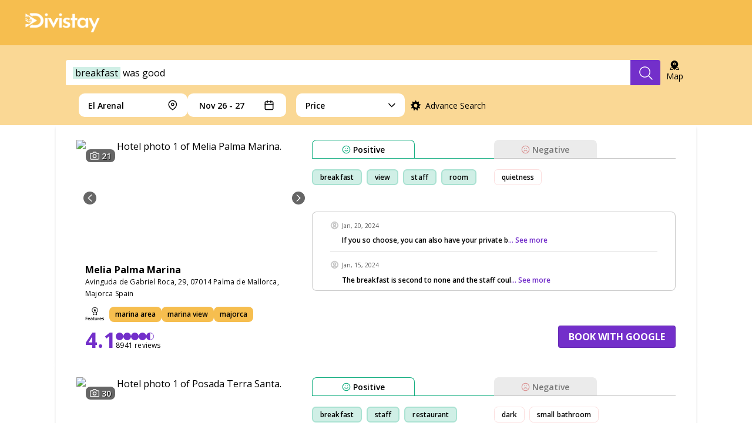

--- FILE ---
content_type: text/html; charset=utf-8
request_url: https://divistay.ai/El+Arenal/breakfast-was-good?lat=39.498817&lon=2.75485
body_size: 89691
content:
<!DOCTYPE html><html lang="en"><head><meta charSet="utf-8"/><meta name="viewport" content="initial-scale=1.0, width=device-width"/><meta name="application-name" content="Best hotels with breakfast was good in El Arenal"/><meta name="apple-mobile-web-app-capable" content="yes"/><meta name="apple-mobile-web-app-status-bar-style" content="default"/><meta name="apple-mobile-web-app-title" content="Best hotels with breakfast was good in El Arenal"/><meta name="format-detection" content="telephone=no"/><meta name="mobile-web-app-capable" content="yes"/><meta name="msapplication-config" content="none"/><meta name="msapplication-tap-highlight" content="no"/><meta name="ir-site-verification-token" content="1191138238"/><meta name="article:published_time" content="Sat May 01 2021 00:00:00 GMT-0700 (Pacific Daylight Time)"/><meta name="article:modified_time" content="Sat Nov 15 2025 17:29:16 GMT-0800 (Pacific Standard Time)"/><meta property="og:type" content="website"/><meta property="og:title" content="Best hotels with breakfast was good in El Arenal"/><meta property="og:description" content="Best hotels for outdoor running."/><meta property="og:site_name" content="Best hotels with breakfast was good in El Arenal"/><meta property="og:url" content="https://divistay.ai"/><meta property="og:image" content="https://divistay.ai/images/thumbnail.jpg"/><meta name="og:locale" content="en_EN"/><link rel="shortcut icon" href="/logo/favicon.ico"/><link rel="apple-touch-icon" sizes="57x57" href="/logo/apple-icon-57x57.png"/><link rel="apple-touch-icon" sizes="60x60" href="/logo/apple-icon-60x60.png"/><link rel="apple-touch-icon" sizes="72x72" href="/logo/apple-icon-72x72.png"/><link rel="apple-touch-icon" sizes="76x76" href="/logo/apple-icon-76x76.png"/><link rel="apple-touch-icon" sizes="114x114" href="/logo/apple-icon-114x114.png"/><link rel="apple-touch-icon" sizes="120x120" href="/logo/apple-icon-120x120.png"/><link rel="apple-touch-icon" sizes="144x144" href="/logo/apple-icon-144x144.png"/><link rel="apple-touch-icon" sizes="152x152" href="/logo/apple-icon-152x152.png"/><link rel="apple-touch-icon" sizes="180x180" href="/logo/apple-icon-180x180.png"/><link rel="icon" type="image/png" sizes="192x192" href="/logo/android-icon-192x192.png"/><link rel="icon" type="image/png" sizes="32x32" href="/favicon-32x32.png"/><link rel="icon" type="image/png" sizes="96x96" href="/favicon-96x96.png"/><link rel="icon" type="image/png" sizes="16x16" href="/favicon-16x16.png"/><link rel="manifest" href="/manifest.json"/><meta name="msapplication-TileColor" content="#ffffff"/><meta name="msapplication-TileImage" content="/ms-icon-144x144.png"/><meta itemProp="name" content="Best hotels with breakfast was good in El Arenal"/><meta itemProp="description" content="Best hotels for outdoor running."/><meta name="twitter:card" content="summary"/><meta name="twitter:url" content="https://divistay.ai"/><meta name="twitter:title" content="Best hotels with breakfast was good in El Arenal"/><meta name="twitter:description" content="Best hotels for outdoor running."/><meta name="twitter:image" content="https://divistay.ai/images/thumbnail.jpg"/><meta name="twitter:creator" content="@Divinia"/><meta name="twitter:site" content="https://divistay.ai"/><link rel="manifest" href="/manifest.json"/><link rel="preconnect" href="https://fonts.googleapis.com"/><link rel="preconnect" href="https://fonts.gstatic.com" crossorigin="true"/><script async="" src="https://www.googletagmanager.com/gtag/js?id=G-X45ENNXPC7"></script><script>
              window.dataLayer = window.dataLayer || [];
              function gtag(){dataLayer.push(arguments);}
              gtag('js', new Date());
              gtag('config', 'G-X45ENNXPC7', {
                page_path: window.location.pathname,
              });
              </script><script>
        (function(w,d,s,l,i){w[l]=w[l]||[];w[l].push({'gtm.start':
        new Date().getTime(),event:'gtm.js'});var f=d.getElementsByTagName(s)[0],
        j=d.createElement(s),dl=l!='dataLayer'?'&l='+l:'';j.async=true;j.src=
        'https://www.googletagmanager.com/gtm.js?id='+i+dl;f.parentNode.insertBefore(j,f);
        })(window,document,'script','dataLayer','GTM-TKVK6XM');
              </script><link rel="canonical" href="/El+Arenal/breakfast-was-good?lat=39.498817&amp;lon=2.75485"/><title>Divistay finds you the perfect hotel based on thousands of reviews, powered by AI.</title><meta name="description" content="With Divistay’s superior AI algorithm, you can find your perfect stay based on thousands of unbiased customer reviews. No place can understand your unique needs for hotels better than Divistay."/><meta name="keywords" content="Hotel, Hotels, lodging, accommodation, special offers, packages, specials, weekend breaks, city breaks, budget, cheap, discount, savings, breakfast, was, good"/><script type="application/ld+json">{
    "@context": "https://schema.org",
    "@type": "Article",
    "mainEntityOfPage": {
      "@type": "WebPage",
      "@id": "https://divistay.ai/El+Arenal/breakfast-was-good?lat=39.498817&lon=2.75485"
    },
    "headline": "Divistay finds you the perfect hotel based on thousands of reviews, powered by AI.",
    "image": [
      "https://divistay.ai/images/divistay-home.jpg"
     ],
    "datePublished": "2025-11-16T13:30:37.243Z",
    "dateModified": "2025-11-16T13:30:37.243Z",
    "author": [{"@type": "Person","name": "Divinia"}],
    "publisher": {
      "@type": "Organization",
      "name": "Divistay",
      "logo": {
        "@type": "ImageObject",
        "url": "https://divistay.ai/images/logo/logoWhite.png"
      }
    },
    "description": "With Divistay’s superior AI algorithm, you can find your perfect stay based on thousands of unbiased customer reviews. No place can understand your unique needs for hotels better than Divistay. "
  }</script><meta name="next-head-count" content="58"/><script src="https://maps.googleapis.com/maps/api/js?key=AIzaSyDAptIajEn26_Rp-JPOZTbKg9sOyJZ2QUQ&amp;libraries=places" defer=""></script><link href=" https://fonts.googleapis.com/css2?family=Open+Sans:wght@400;600;700&amp;display=swap" rel="stylesheet"/><link rel="preconnect" href="https://fonts.gstatic.com" crossorigin /><link rel="preload" href="/_next/static/css/533fe668c26d055e.css" as="style"/><link rel="stylesheet" href="/_next/static/css/533fe668c26d055e.css" data-n-g=""/><link rel="preload" href="/_next/static/css/02409508432e1dfb.css" as="style"/><link rel="stylesheet" href="/_next/static/css/02409508432e1dfb.css" data-n-p=""/><noscript data-n-css=""></noscript><script defer="" nomodule="" src="/_next/static/chunks/polyfills-c67a75d1b6f99dc8.js"></script><script src="/_next/static/chunks/webpack-62c02dad1a6a4cb4.js" defer=""></script><script src="/_next/static/chunks/framework-10ae643bd7ba2303.js" defer=""></script><script src="/_next/static/chunks/main-b1241a9a70bb7dcd.js" defer=""></script><script src="/_next/static/chunks/pages/_app-fb28e7949588f978.js" defer=""></script><script src="/_next/static/chunks/29496363-e3cd2ab9707e396a.js" defer=""></script><script src="/_next/static/chunks/29107295-661baa9a9eae34db.js" defer=""></script><script src="/_next/static/chunks/75fc9c18-bb6bed8603a8233f.js" defer=""></script><script src="/_next/static/chunks/7d0bf13e-a3cb141a6be48364.js" defer=""></script><script src="/_next/static/chunks/585-f838d7f73db72c43.js" defer=""></script><script src="/_next/static/chunks/183-cddc3ffadbbad6bf.js" defer=""></script><script src="/_next/static/chunks/199-197a6417b4a879bb.js" defer=""></script><script src="/_next/static/chunks/pages/%5Bplace%5D/%5B%5B...q%5D%5D-4bee3feb7e60e353.js" defer=""></script><script src="/_next/static/A6C7VpqtsrPFokBcUBPJp/_buildManifest.js" defer=""></script><script src="/_next/static/A6C7VpqtsrPFokBcUBPJp/_ssgManifest.js" defer=""></script><style data-styled="" data-styled-version="5.3.11">:root{--font-sans-one:"Open Sans","Josefin Sans",-apple-system,BlinkMacSystemFont,system-ui,"Segoe UI","Oxygen",Helvetica,"Ubuntu","Cantarell","Fira Sans","Droid Sans","Helvetica Neue",Arial,sans-serif;--font-sans-two:"Open Sans","Josefin Sans",-apple-system,BlinkMacSystemFont,system-ui,"Segoe UI","Oxygen",Helvetica,"Ubuntu","Cantarell","Fira Sans","Droid Sans","Helvetica Neue",Arial,sans-serif;}/*!sc*/
body{margin:0px;overflow-x:hidden;width:100vw;height:100vh;}/*!sc*/
*{font-family:'Open Sans',sans-serif;font-display:swap;}/*!sc*/
*{box-sizing:border-box;}/*!sc*/
data-styled.g1[id="sc-global-iTkdvH1"]{content:"sc-global-iTkdvH1,"}/*!sc*/
.ebjPRL{display:inline-block;vertical-align:middle;overflow:hidden;}/*!sc*/
data-styled.g7[id="StyledIconBase-sc-ea9ulj-0"]{content:"ebjPRL,"}/*!sc*/
.diVwTk{display:-webkit-box;display:-webkit-flex;display:-ms-flexbox;display:flex;-webkit-flex-direction:column;-ms-flex-direction:column;flex-direction:column;-webkit-flex:1;-ms-flex:1;flex:1;min-height:55px;width:100%;font-family:"Open Sans",sans-serif;}/*!sc*/
.diVwTk > :last-child{border-bottom:none;}/*!sc*/
data-styled.g8[id="sc-iGgWBj"]{content:"diVwTk,"}/*!sc*/
.hklCjs{-webkit-flex:1;-ms-flex:1;flex:1;display:-webkit-box;display:-webkit-flex;display:-ms-flexbox;display:flex;-webkit-flex-direction:column;-ms-flex-direction:column;flex-direction:column;-webkit-align-items:flex-start;-webkit-box-align:flex-start;-ms-flex-align:flex-start;align-items:flex-start;border-bottom:1px solid #ddd;pointer-events:auto;}/*!sc*/
.hklCjs > p{word-wrap:break-word;margin:0 10px 10px 20px;text-align:start;width:calc(100% - 40px);font-weight:600;font-size:12px;line-height:16px;color:blue;text-align:left;color:#000;}/*!sc*/
.hklCjs > p > a{cursor:pointer;color:#732fca;}/*!sc*/
data-styled.g9[id="sc-gsFSXq"]{content:"hklCjs,"}/*!sc*/
.ccInUE{padding-top:15px;display:-webkit-box;display:-webkit-flex;display:-ms-flexbox;display:flex;-webkit-flex-direction:row;-ms-flex-direction:row;flex-direction:row;-webkit-box-pack:start;-webkit-justify-content:flex-start;-ms-flex-pack:start;justify-content:flex-start;-webkit-align-items:center;-webkit-box-align:center;-ms-flex-align:center;align-items:center;margin-bottom:0.65rem;}/*!sc*/
.ccInUE > div{display:-webkit-box;display:-webkit-flex;display:-ms-flexbox;display:flex;-webkit-align-items:center;-webkit-box-align:center;-ms-flex-align:center;align-items:center;height:15px;margin-right:5px;}/*!sc*/
.ccInUE > div > h4{color:blue;font-size:12px;line-height:8px;margin-left:5px;}/*!sc*/
.ccInUE > h4{display:-webkit-inline-box;display:-webkit-inline-flex;display:-ms-inline-flexbox;display:inline-flex;width:70px;color:rgba(0,0,0,0.65);font-style:normal;font-weight:400;font-size:10px;line-height:14px;margin:0;}/*!sc*/
@media (max-width:480px){.ccInUE > h4{font-size:12px;width:auto;}}/*!sc*/
data-styled.g10[id="sc-kAyceB"]{content:"ccInUE,"}/*!sc*/
.eVauqn{height:15px;width:15px;stroke-width:1;stroke:#c4c4c4;fill:#c4c4c4;shape-rendering:geometricPrecision;}/*!sc*/
data-styled.g11[id="sc-imWYAI"]{content:"eVauqn,"}/*!sc*/
.inRoNK{display:-webkit-box;display:-webkit-flex;display:-ms-flexbox;display:flex;-webkit-box-pack:center;-webkit-justify-content:center;-ms-flex-pack:center;justify-content:center;-webkit-align-items:center;-webkit-box-align:center;-ms-flex-align:center;align-items:center;height:27px;cursor:pointer;padding-right:12px;padding-left:12px;border:1px solid rgb(252,223,223);box-sizing:border-box;border-radius:6.43px;width:-webkit-fit-content;width:-moz-fit-content;width:fit-content;margin-right:8px;margin-top:8px;background:white;font-style:normal;font-weight:600;font-size:12px;line-height:22px;text-align:center;-webkit-letter-spacing:0.1px;-moz-letter-spacing:0.1px;-ms-letter-spacing:0.1px;letter-spacing:0.1px;color:#000000;white-space:nowrap;background-color:#FFFFFF;-webkit-transition:all 0.1s ease-in-out;transition:all 0.1s ease-in-out;}/*!sc*/
.inRoNK:hover{background-color:rgba(203,63,63,0.4);border:1px solid rgba(203,63,63,0);}/*!sc*/
data-styled.g12[id="sc-jXbUNg"]{content:"inRoNK,"}/*!sc*/
.cGzPao{border:2px solid rgba(23,175,130,0.2);background:rgba(23,175,130,0.2);white-space:nowrap;}/*!sc*/
.cGzPao:hover{background-color:rgba(23,175,130,0.4);border:1px solid rgba(203,63,63,0);}/*!sc*/
data-styled.g13[id="sc-dhKdcB"]{content:"cGzPao,"}/*!sc*/
.gCrjwa{font-style:normal;font-weight:600;font-size:14px;line-height:19px;-webkit-letter-spacing:0.1px;-moz-letter-spacing:0.1px;-ms-letter-spacing:0.1px;letter-spacing:0.1px;color:#000000;text-align:left;margin-left:4px;cursor:pointer;}/*!sc*/
data-styled.g15[id="sc-dAlyuH"]{content:"gCrjwa,"}/*!sc*/
.jdkCXt{height:15px;stroke-width:2;stroke:#17AF82;shape-rendering:geometricPrecision;}/*!sc*/
data-styled.g16[id="sc-jlZhew"]{content:"jdkCXt,"}/*!sc*/
.cVJAmX{height:15px;stroke-width:2;stroke:#CB3F3F;shape-rendering:geometricPrecision;}/*!sc*/
data-styled.g17[id="sc-cwHptR"]{content:"cVJAmX,"}/*!sc*/
.PNEaP{display:-webkit-box;display:-webkit-flex;display:-ms-flexbox;display:flex;-webkit-flex-direction:column;-ms-flex-direction:column;flex-direction:column;width:100%;min-width:220px;min-height:94px;}/*!sc*/
.PNEaP *{font-family:'Open Sans',sans-serif;}/*!sc*/
data-styled.g18[id="sc-jEACwC"]{content:"PNEaP,"}/*!sc*/
.kcHKDp{width:100%;display:-webkit-box;display:-webkit-flex;display:-ms-flexbox;display:flex;height:32px;}/*!sc*/
data-styled.g19[id="sc-cPiKLX"]{content:"kcHKDp,"}/*!sc*/
.gxevBw{width:100%;border-bottom:1px solid;border-bottom-color:#17AF82;}/*!sc*/
.diFTnk{width:100%;border-bottom:1px solid;border-bottom-color:#C4C4C4;}/*!sc*/
data-styled.g20[id="sc-dLMFU"]{content:"gxevBw,diFTnk,"}/*!sc*/
.uLFej{width:175px;height:31px;-webkit-flex-basis:100%;-ms-flex-preferred-size:100%;flex-basis:100%;display:-webkit-box;display:-webkit-flex;display:-ms-flexbox;display:flex;-webkit-box-pack:center;-webkit-justify-content:center;-ms-flex-pack:center;justify-content:center;-webkit-align-items:center;-webkit-box-align:center;-ms-flex-align:center;align-items:center;-webkit-transition:all 0.1s ease-in-out;transition:all 0.1s ease-in-out;background:#fff;border:1px solid #17AF82;border-bottom-width:0px;border-radius:8px 8px 0px 0px;text-transform:capitalize;}/*!sc*/
.uLFej:hover{background:#17AF8230;border:1px solid #00000000;border-bottom-width:0px;}/*!sc*/
.uLFej:hover > *{-webkit-filter:none;filter:none;}/*!sc*/
@media (max-width:768px){.uLFej{width:auto;}}/*!sc*/
.czpxBB{width:175px;height:31px;-webkit-flex-basis:100%;-ms-flex-preferred-size:100%;flex-basis:100%;display:-webkit-box;display:-webkit-flex;display:-ms-flexbox;display:flex;-webkit-box-pack:center;-webkit-justify-content:center;-ms-flex-pack:center;justify-content:center;-webkit-align-items:center;-webkit-box-align:center;-ms-flex-align:center;align-items:center;-webkit-transition:all 0.1s ease-in-out;transition:all 0.1s ease-in-out;background:#EBEBEB;border:1px solid #EBEBEB;border-bottom-width:0px;border-radius:8px 8px 0px 0px;text-transform:capitalize;}/*!sc*/
.czpxBB > *{-webkit-filter:opacity(0.5);filter:opacity(0.5);}/*!sc*/
.czpxBB:hover{background:#CB3F3F30;border:1px solid #00000000;border-bottom-width:0px;}/*!sc*/
.czpxBB:hover > *{-webkit-filter:none;filter:none;}/*!sc*/
@media (max-width:768px){.czpxBB{width:auto;}}/*!sc*/
data-styled.g22[id="sc-eldPxv"]{content:"uLFej,czpxBB,"}/*!sc*/
.gfClFT{display:-webkit-box;display:-webkit-flex;display:-ms-flexbox;display:flex;-webkit-flex-direction:row;-ms-flex-direction:row;flex-direction:row;-webkit-align-self:flex-start;-ms-flex-item-align:start;align-self:flex-start;-webkit-flex-wrap:wrap;-ms-flex-wrap:wrap;flex-wrap:wrap;margin:10px 0;min-height:70px;width:100%;}/*!sc*/
@media only screen and (max-width:1024px){.gfClFT{margin:20px 0 0 0;}}/*!sc*/
data-styled.g23[id="sc-fPXMVe"]{content:"gfClFT,"}/*!sc*/
.gLlYgp{width:50%;display:-webkit-box;display:-webkit-flex;display:-ms-flexbox;display:flex;-webkit-flex-direction:row;-ms-flex-direction:row;flex-direction:row;-webkit-flex-wrap:wrap;-ms-flex-wrap:wrap;flex-wrap:wrap;overflow:hidden;max-height:70px;}/*!sc*/
data-styled.g24[id="sc-gFqAkR"]{content:"gLlYgp,"}/*!sc*/
.iHLfHO{display:block;width:100%;height:135px;background:#ffffff;border:0.62px solid rgba(0,0,0,0.2);border-radius:8px;padding:0 30px;overflow:auto;font-weight:600;}/*!sc*/
@media only screen and (max-width:1024px){.iHLfHO{display:none;}}/*!sc*/
data-styled.g25[id="sc-ikkxIA"]{content:"iHLfHO,"}/*!sc*/
.hCdjDc{width:100%;border-radius:4px;background-color:white;box-sizing:border-box;font-family:"Open Sans",sans-serif;height:68px;background-color:transparent;padding:4px;}/*!sc*/
@media (max-width:1280px){.hCdjDc{height:48px;padding:9px 4px 1px 4px;}}/*!sc*/
.hCdjDc > form{height:60px;display:-webkit-box;display:-webkit-flex;display:-ms-flexbox;display:flex;-webkit-box-pack:center;-webkit-justify-content:center;-ms-flex-pack:center;justify-content:center;-webkit-flex:1;-ms-flex:1;flex:1;}/*!sc*/
@media (max-width:1280px){.hCdjDc > form{max-width:100%;height:48px;}}/*!sc*/
.hCdjDc > form > input{width:0;border:none;line-height:2rem;font-family:"Open sans",sans-serif;font-style:normal;font-weight:400;font-size:16px;line-height:22px;margin-left:0;padding:0;color:#000000;visibility:hidden;outline:none !important;border-radius:4px 0 0 4px;background-color:white;width:100%;padding-left:12px;visibility:visible;}/*!sc*/
.hCdjDc > form > input > ::-webkit-input-placeholder{color:#949292;}/*!sc*/
.hCdjDc > form > input > ::-moz-placeholder{color:#949292;}/*!sc*/
.hCdjDc > form > input > :-ms-input-placeholder{color:#949292;}/*!sc*/
.hCdjDc > form > input > ::placeholder{color:#949292;}/*!sc*/
@media (max-width:1280px){.hCdjDc > form > input{height:48px;}}/*!sc*/
.hCdjDc button{display:-webkit-box;display:-webkit-flex;display:-ms-flexbox;display:flex;-webkit-align-items:center;-webkit-box-align:center;-ms-flex-align:center;align-items:center;-webkit-box-pack:center;-webkit-justify-content:center;-ms-flex-pack:center;justify-content:center;height:60px;border:none;color:white;background-color:#732fca;border-radius:0 4px 4px 0px;cursor:pointer;min-width:137px;-webkit-transition:all 0.1s ease-in-out;transition:all 0.1s ease-in-out;}/*!sc*/
.hCdjDc button:hover{background-color:#916ddd;}/*!sc*/
.hCdjDc button > svg{display:-webkit-box;display:-webkit-flex;display:-ms-flexbox;display:flex;-webkit-align-items:center;-webkit-box-align:center;-ms-flex-align:center;align-items:center;-webkit-box-pack:center;-webkit-justify-content:center;-ms-flex-pack:center;justify-content:center;background-repeat:no-repeat;display:none;}/*!sc*/
.hCdjDc button > svg::before{content:"";position:relative;width:1.2rem;height:1.4rem;}/*!sc*/
@media (max-width:1280px){.hCdjDc button{width:53px;height:48px;min-width:50px;}.hCdjDc button span{display:none;}.hCdjDc button svg{display:inline-block;}}/*!sc*/
@media (min-width:769px)  and (max-width:1024px){.hCdjDc button{min-width:53px;width:53px;}.hCdjDc button span{display:none;}.hCdjDc button svg{display:inline-block;}}/*!sc*/
.hCdjDc button span{font-family:"Josefin Sans",sans-serif;font-style:normal;font-weight:700;font-size:16px;line-height:22px;text-transform:uppercase;}/*!sc*/
@media (max-width:724px){.hCdjDc{max-width:revert;}}/*!sc*/
data-styled.g33[id="sc-bXCLTC"]{content:"hCdjDc,"}/*!sc*/
.fBKXyo span{text-transform:capitalize;display:inline-block;}/*!sc*/
data-styled.g38[id="sc-iHGNWf"]{content:"fBKXyo,"}/*!sc*/
.hOTKjB{display:-webkit-box;display:-webkit-flex;display:-ms-flexbox;display:flex;-webkit-box-pack:center;-webkit-justify-content:center;-ms-flex-pack:center;justify-content:center;font-family:"Open Sans",sans-serif;font-style:normal;height:auto;background:#F6BE4F;color:#ffffff;padding:60px 440px;}/*!sc*/
@media (min-width:1440px) and (max-width:1919px){.hOTKjB{padding:60px 200px;}}/*!sc*/
@media (min-width:1240px) and (max-width:1439px){.hOTKjB{padding:60px 100px;}}/*!sc*/
@media (min-width:900px) and (max-width:1239px){.hOTKjB{padding:60px 30px;}}/*!sc*/
@media (min-width:600px) and (max-width:899px){.hOTKjB{padding:60px 32px;}}/*!sc*/
@media (max-width:599px){.hOTKjB{-webkit-box-pack:start;-webkit-justify-content:flex-start;-ms-flex-pack:start;justify-content:flex-start;padding:40px 16px;}}/*!sc*/
data-styled.g43[id="sc-cWSHoV"]{content:"hOTKjB,"}/*!sc*/
.phJJi{display:-webkit-box;display:-webkit-flex;display:-ms-flexbox;display:flex;max-width:1040px;gap:0px 118px;}/*!sc*/
@media (min-width:900px) and (max-width:1239px){.phJJi{max-width:840px;gap:0px 18px;}}/*!sc*/
@media (min-width:600px) and (max-width:899px){.phJJi{-webkit-flex-wrap:wrap;-ms-flex-wrap:wrap;flex-wrap:wrap;max-width:536px;gap:40px 0;}}/*!sc*/
@media (max-width:599px){.phJJi{-webkit-flex-wrap:wrap;-ms-flex-wrap:wrap;flex-wrap:wrap;max-width:358px;gap:48px 0;}}/*!sc*/
data-styled.g44[id="sc-eBMEME"]{content:"phJJi,"}/*!sc*/
.fdcXeZ{width:100%;display:-webkit-box;display:-webkit-flex;display:-ms-flexbox;display:flex;-webkit-flex-direction:column;-ms-flex-direction:column;flex-direction:column;font-weight:400;font-size:12px;line-height:24px;}/*!sc*/
@media (min-width:600px) and (max-width:899px){.fdcXeZ{width:50%;}}/*!sc*/
data-styled.g45[id="sc-dCFHLb"]{content:"fdcXeZ,"}/*!sc*/
.giGTmX{width:auto;height:25px;}/*!sc*/
.giGTmX img{width:auto;height:25px;}/*!sc*/
@media (min-width:900px){.giGTmX{width:100%;}}/*!sc*/
data-styled.g46[id="sc-fhzFiK"]{content:"giGTmX,"}/*!sc*/
.hDKdYI{font-family:"Open Sans";font-weight:400;font-size:12px;line-height:18px;-webkit-letter-spacing:0.4px;-moz-letter-spacing:0.4px;-ms-letter-spacing:0.4px;letter-spacing:0.4px;margin:8px 0;}/*!sc*/
@media (min-width:480px) and (max-width:599px){.hDKdYI{width:calc(100% - 32px);}}/*!sc*/
@media (min-width:390px) and (max-width:479px){.hDKdYI{width:calc(100% - 16px);}}/*!sc*/
@media (max-width:389px){.hDKdYI{width:288px;}}/*!sc*/
data-styled.g47[id="sc-jxOSlx"]{content:"hDKdYI,"}/*!sc*/
.kZjpDH{display:-webkit-box;display:-webkit-flex;display:-ms-flexbox;display:flex;-webkit-box-pack:start;-webkit-justify-content:flex-start;-ms-flex-pack:start;justify-content:flex-start;-webkit-align-items:center;-webkit-box-align:center;-ms-flex-align:center;align-items:center;}/*!sc*/
.kZjpDH > a{display:-webkit-box;display:-webkit-flex;display:-ms-flexbox;display:flex;-webkit-align-items:center;-webkit-box-align:center;-ms-flex-align:center;align-items:center;-webkit-box-pack:center;-webkit-justify-content:center;-ms-flex-pack:center;justify-content:center;width:48px;height:48px;}/*!sc*/
.kZjpDH > a > svg > path{fill:#ffffff;}/*!sc*/
.kZjpDH > a > img{height:20px;}/*!sc*/
.kZjpDH > a:hover > svg > path{fill:#732FCA;}/*!sc*/
@media (min-width:480px) and (max-width:599px){.kZjpDH{width:calc(100% - 32px);}}/*!sc*/
@media (min-width:390px) and (max-width:479px){.kZjpDH{width:calc(100% - 16px);}}/*!sc*/
@media (max-width:389px){.kZjpDH{width:288px;}}/*!sc*/
data-styled.g48[id="sc-lcIPJg"]{content:"kZjpDH,"}/*!sc*/
.BHSXO{display:-webkit-box;display:-webkit-flex;display:-ms-flexbox;display:flex;-webkit-flex-direction:row;-ms-flex-direction:row;flex-direction:row;-webkit-box-pack:start;-webkit-justify-content:flex-start;-ms-flex-pack:start;justify-content:flex-start;gap:12px;padding:16px 0 0 0;margin:0;width:303px;}/*!sc*/
.BHSXO > li{list-style:none;}/*!sc*/
.BHSXO > li > a{font-family:"Open Sans";font-weight:400;font-size:12px;line-height:18px;-webkit-letter-spacing:0.4px;-moz-letter-spacing:0.4px;-ms-letter-spacing:0.4px;letter-spacing:0.4px;-webkit-text-decoration-line:underline;text-decoration-line:underline;cursor:pointer;color:#ffffff;}/*!sc*/
.BHSXO > li > a:hover{color:#732FCA;}/*!sc*/
@media (min-width:600px) and (max-width:899px){.BHSXO{width:100%;-webkit-flex-direction:column;-ms-flex-direction:column;flex-direction:column;-webkit-box-pack:justify;-webkit-justify-content:space-between;-ms-flex-pack:justify;justify-content:space-between;}}/*!sc*/
@media (max-width:599px){.BHSXO{width:calc(100% - 16px);-webkit-flex-direction:column;-ms-flex-direction:column;flex-direction:column;-webkit-box-pack:justify;-webkit-justify-content:space-between;-ms-flex-pack:justify;justify-content:space-between;}}/*!sc*/
data-styled.g49[id="sc-kdBSHD"]{content:"BHSXO,"}/*!sc*/
.erhItM{width:100%;display:-webkit-box;display:-webkit-flex;display:-ms-flexbox;display:flex;-webkit-flex-direction:column;-ms-flex-direction:column;flex-direction:column;}/*!sc*/
@media (min-width:600px) and (max-width:899px){.erhItM{-webkit-order:2;-ms-flex-order:2;order:2;width:50%;}}/*!sc*/
@media (max-width:599px){.erhItM{-webkit-order:2;-ms-flex-order:2;order:2;}}/*!sc*/
data-styled.g50[id="sc-tagGq"]{content:"erhItM,"}/*!sc*/
.ldAzGT{font-family:"Open Sans";font-weight:600;font-size:14px;line-height:21px;-webkit-letter-spacing:-0.21px;-moz-letter-spacing:-0.21px;-ms-letter-spacing:-0.21px;letter-spacing:-0.21px;margin:0 0 8px 0;}/*!sc*/
data-styled.g51[id="sc-esYiGF"]{content:"ldAzGT,"}/*!sc*/
.gtIuCq{margin-top:8px;width:248px;height:1px;background-color:#ffffff1f;}/*!sc*/
data-styled.g52[id="sc-fXSgeo"]{content:"gtIuCq,"}/*!sc*/
.bnOQfH{grid-area:otherProducts;margin:0;width:-webkit-fit-content;width:-moz-fit-content;width:fit-content;font-weight:700;font-size:16px;line-height:24px;padding:0;margin:16px 0 0 0;}/*!sc*/
.bnOQfH > li{width:-webkit-fit-content;width:-moz-fit-content;width:fit-content;list-style:none;display:-webkit-box;display:-webkit-flex;display:-ms-flexbox;display:flex;-webkit-align-items:center;-webkit-box-align:center;-ms-flex-align:center;align-items:center;}/*!sc*/
.bnOQfH > li > a{display:-webkit-box;display:-webkit-flex;display:-ms-flexbox;display:flex;-webkit-align-items:center;-webkit-box-align:center;-ms-flex-align:center;align-items:center;width:110px;}/*!sc*/
.bnOQfH > li > a > img{height:20px;margin-right:16px;}/*!sc*/
data-styled.g53[id="sc-JrDLc"]{content:"bnOQfH,"}/*!sc*/
.bPYvLm{height:20px;width:auto;}/*!sc*/
.eqYaXS{height:20px;width:auto;}/*!sc*/
.UFIeq{height:20px;width:auto;}/*!sc*/
data-styled.g54[id="sc-fjvvzt"]{content:"bPYvLm,eqYaXS,UFIeq,oLiHr,"}/*!sc*/
.iZSNlE{display:-webkit-box;display:-webkit-flex;display:-ms-flexbox;display:flex;-webkit-box-pack:start;-webkit-justify-content:flex-start;-ms-flex-pack:start;justify-content:flex-start;-webkit-align-items:center;-webkit-box-align:center;-ms-flex-align:center;align-items:center;}/*!sc*/
.iZSNlE > a{display:-webkit-box;display:-webkit-flex;display:-ms-flexbox;display:flex;-webkit-align-items:center;-webkit-box-align:center;-ms-flex-align:center;align-items:center;-webkit-box-pack:center;-webkit-justify-content:center;-ms-flex-pack:center;justify-content:center;width:48px;height:48px;}/*!sc*/
.iZSNlE > a > svg > path{fill:#ffffff;}/*!sc*/
.iZSNlE > a > img{height:20px;}/*!sc*/
.iZSNlE > a:hover > svg > path{fill:#732FCA;}/*!sc*/
data-styled.g55[id="sc-bbSZdi"]{content:"iZSNlE,"}/*!sc*/
.bltKa-d{width:100%;display:-webkit-box;display:-webkit-flex;display:-ms-flexbox;display:flex;-webkit-flex-direction:column;-ms-flex-direction:column;flex-direction:column;row-gap:8px;}/*!sc*/
@media (max-width:899px){.bltKa-d{-webkit-order:3;-ms-flex-order:3;order:3;}}/*!sc*/
data-styled.g56[id="sc-fBWQRz"]{content:"bltKa-d,"}/*!sc*/
.iqlUSF{margin-top:8px;width:248px;height:1px;background-color:#ffffff1f;}/*!sc*/
data-styled.g57[id="sc-hknOHE"]{content:"iqlUSF,"}/*!sc*/
.bqxhER{font-family:"Open Sans";font-weight:600;font-size:14px;line-height:21px;-webkit-letter-spacing:-0.21px;-moz-letter-spacing:-0.21px;-ms-letter-spacing:-0.21px;letter-spacing:-0.21px;margin:0;}/*!sc*/
data-styled.g58[id="sc-uVWWZ"]{content:"bqxhER,"}/*!sc*/
.ipYDew{display:-webkit-box;display:-webkit-flex;display:-ms-flexbox;display:flex;-webkit-flex-direction:column;-ms-flex-direction:column;flex-direction:column;row-gap:4px;}/*!sc*/
data-styled.g59[id="sc-hCPjZK"]{content:"ipYDew,"}/*!sc*/
.dEkYen{font-family:"Open Sans";font-weight:400;font-size:12px;line-height:18px;-webkit-letter-spacing:0.4px;-moz-letter-spacing:0.4px;-ms-letter-spacing:0.4px;letter-spacing:0.4px;color:#ffffff;-webkit-text-decoration:none;text-decoration:none;}/*!sc*/
.dEkYen:hover,.dEkYen:active{color:#732FCA;}/*!sc*/
data-styled.g60[id="sc-Nxspf"]{content:"dEkYen,"}/*!sc*/
.fJGvhm{display:-webkit-box;display:-webkit-flex;display:-ms-flexbox;display:flex;-webkit-flex-direction:column;-ms-flex-direction:column;flex-direction:column;width:100%;margin:auto;display:-webkit-box;display:-webkit-flex;display:-ms-flexbox;display:flex;min-height:100vh;}/*!sc*/
data-styled.g72[id="sc-jnOGJG"]{content:"fJGvhm,"}/*!sc*/
.hBoKTf{background-color:#f6be4f;display:-webkit-box;display:-webkit-flex;display:-ms-flexbox;display:flex;height:77px;-webkit-box-pack:justify;-webkit-justify-content:space-between;-ms-flex-pack:justify;justify-content:space-between;-webkit-align-items:center;-webkit-box-align:center;-ms-flex-align:center;align-items:center;padding:0 40px;}/*!sc*/
.hBoKTf > a > img{height:40px;width:auto;}/*!sc*/
@media (max-width:767px){.hBoKTf{height:50px;padding:0 20px;}.hBoKTf > a > img{height:30px;width:auto;}}/*!sc*/
data-styled.g73[id="sc-dZoequ"]{content:"hBoKTf,"}/*!sc*/
.dcNUxQ{font-family:'Open Sans';font-style:normal;font-weight:700;font-size:16px;line-height:32px;color:#fff;}/*!sc*/
data-styled.g74[id="sc-eZkCL"]{content:"dcNUxQ,"}/*!sc*/
.cuDEah{display:block;}/*!sc*/
data-styled.g77[id="sc-kAkpmW"]{content:"cuDEah,"}/*!sc*/
.cKbKot{border:0;padding:0;cursor:pointer;height:40px;border-radius:10px;padding:2px 16px;display:-webkit-box;display:-webkit-flex;display:-ms-flexbox;display:flex;-webkit-align-items:center;-webkit-box-align:center;-ms-flex-align:center;align-items:center;-webkit-box-pack:justify;-webkit-justify-content:space-between;-ms-flex-pack:justify;justify-content:space-between;width:100%;background-color:#fff;color:#000;}/*!sc*/
.cKbKot img{width:18px;height:18px;}/*!sc*/
.cKbKot span{margin-left:10px;font-style:normal;font-weight:600;font-size:16px;}/*!sc*/
.cKbKot input{font-size:16px;height:100%;}/*!sc*/
.cKbKot:active,.cKbKot:focus{outline:0;}/*!sc*/
data-styled.g78[id="sc-gFVvzn"]{content:"cKbKot,"}/*!sc*/
.gZaBKP{-webkit-filter:'inverter(1)';filter:'inverter(1)';}/*!sc*/
data-styled.g79[id="sc-brPLxw"]{content:"gZaBKP,"}/*!sc*/
.ixiZmP{font-weight:600;font-size:14px;line-height:19px;width:100px;text-align:left;white-space:nowrap;overflow:hidden;text-overflow:ellipsis;}/*!sc*/
data-styled.g80[id="sc-iMWBiJ"]{content:"ixiZmP,"}/*!sc*/
.czCjMM{position:relative;}/*!sc*/
.czCjMM > :last-child{top:46px;}/*!sc*/
@media (max-width:990px){.czCjMM > :last-child{top:auto;}}/*!sc*/
data-styled.g81[id="sc-fvtFIe"]{content:"czCjMM,"}/*!sc*/
.dBHcit{position:relative;}/*!sc*/
.fQtKBF{padding:30px;color:#ffffff;}/*!sc*/
data-styled.g82[id="sc-bBeLUv"]{content:"dBHcit,fQtKBF,"}/*!sc*/
.kEJwpm{border:10px;padding:0;cursor:pointer;height:40px;background:#fff;color:#000;border-radius:10px;padding:2px 16px;display:-webkit-box;display:-webkit-flex;display:-ms-flexbox;display:flex;-webkit-align-items:center;-webkit-box-align:center;-ms-flex-align:center;align-items:center;width:100%;}/*!sc*/
.kEJwpm span{margin-left:10px;font-style:normal;font-weight:600;font-size:16px;}/*!sc*/
.kEJwpm input{height:100%;}/*!sc*/
.kEJwpm:active,.kEJwpm:focus{outline:0;}/*!sc*/
data-styled.g99[id="sc-fBdRDi"]{content:"kEJwpm,"}/*!sc*/
.jkTyFa{position:absolute;right:16px;width:12px;height:22px;}/*!sc*/
data-styled.g100[id="sc-kbhJrz"]{content:"jkTyFa,"}/*!sc*/
.hHFmnx{width:130px;font-weight:600;font-size:14px;line-height:19px;white-space:nowrap;text-align:left;}/*!sc*/
data-styled.g105[id="sc-eyvILC"]{content:"hHFmnx,"}/*!sc*/
.klTJoc{width:100%;z-index:2;background-color:#fad895;display:-webkit-box;display:-webkit-flex;display:-ms-flexbox;display:flex;-webkit-box-pack:center;-webkit-justify-content:center;-ms-flex-pack:center;justify-content:center;margin:0 auto -2px auto;height:70px;padding-top:16px;padding-left:104px;padding-right:104px;}/*!sc*/
.klTJoc > :first-child{height:44px;padding:9px 4px 1px 4px;max-width:1020px;}/*!sc*/
@media screen and (max-width:834px){.klTJoc > :first-child{max-width:90vw;}}/*!sc*/
.klTJoc > :first-child > form{height:44px;}/*!sc*/
.klTJoc > :first-child > form > input{height:44px;}/*!sc*/
.klTJoc > :first-child > form > button{height:44px;}/*!sc*/
@media (max-width:1024px){.klTJoc{padding-top:16px;padding-left:45px;padding-right:45px;height:64px;height:70px;margin-bottom:-6px;}}/*!sc*/
@media (max-width:414px){.klTJoc{padding:12px 25px;}}/*!sc*/
data-styled.g112[id="sc-dkmUuB"]{content:"klTJoc,"}/*!sc*/
.cxXlCp{font-family:'Open Sans';width:100%;background-color:#fad895;position:-webkit-sticky;position:sticky;z-index:9;top:0;padding:0 104px;}/*!sc*/
.cxXlCp > div{max-width:1020px;margin:0 auto;padding:14px 0 14px 4px;display:-webkit-box;display:-webkit-flex;display:-ms-flexbox;display:flex;-webkit-box-pack:start;-webkit-justify-content:flex-start;-ms-flex-pack:start;justify-content:flex-start;-webkit-align-items:center;-webkit-box-align:center;-ms-flex-align:center;align-items:center;-webkit-flex-direction:row;-ms-flex-direction:row;flex-direction:row;-webkit-flex-wrap:wrap;-ms-flex-wrap:wrap;flex-wrap:wrap;color:#000;gap:7px 3.5px;}/*!sc*/
.cxXlCp > div > div{margin:0;width:185px;max-height:40px;}/*!sc*/
.cxXlCp > div .react-datepicker{box-shadow:0px 5px 5px -3px rgba(0,0,0,0.2), 0px 8px 10px 1px rgba(0,0,0,0.14), 0px 3px 14px 2px rgba(0,0,0,0.12);}/*!sc*/
.cxXlCp > div .react-datepicker__current-month,.cxXlCp > div .react-datepicker-time__header,.cxXlCp > div .react-datepicker-year-header{font-family:'Open Sans';color:#000000de;font-weight:600;line-height:21px;font-size:14px;}/*!sc*/
.cxXlCp > div .react-datepicker__day-name{font-family:'Open Sans';color:#00000061;font-weight:400;font-size:12px;}/*!sc*/
.cxXlCp > div .react-datepicker__day,.cxXlCp > div .react-datepicker__month-text,.cxXlCp > div .react-datepicker__quarter-text,.cxXlCp > div .react-datepicker__year-text{font-family:'Open Sans';color:#000000de;font-weight:400;font-size:14px;}/*!sc*/
.cxXlCp > div .react-datepicker__day--disabled,.cxXlCp > div .react-datepicker__month-text--disabled,.cxXlCp > div .react-datepicker__quarter-text--disabled,.cxXlCp > div .react-datepicker__year-text--disabled{cursor:default !important;font-family:'Open Sans';color:#ccc !important;font-weight:400;font-size:14px;}/*!sc*/
.cxXlCp > div > div > .react-datepicker__tab-loop > .react-datepicker-popper{padding-top:0px;}/*!sc*/
.cxXlCp > div > div > .react-datepicker__tab-loop > .react-datepicker-popper > div > .react-datepicker > .react-datepicker__month-container > .react-datepicker__header{background-color:#ffffff;}/*!sc*/
.cxXlCp > div > div > .react-datepicker__tab-loop > .react-datepicker-popper > div > .react-datepicker > .react-datepicker__month-container > .react-datepicker__month > .react-datepicker__week > .react-datepicker__day:hover{background-color:#f6be4f;color:#ffffff;border-radius:18px;}/*!sc*/
.cxXlCp > div > div > .react-datepicker__tab-loop > .react-datepicker-popper > div > .react-datepicker > .react-datepicker__month-container > .react-datepicker__month > .react-datepicker__week > .react-datepicker__day:visited{background-color:#f6be4f;color:#ffffff;border-radius:18px;}/*!sc*/
.cxXlCp > div > div > .react-datepicker__tab-loop > .react-datepicker-popper > div > .react-datepicker > .react-datepicker__month-container > .react-datepicker__month > .react-datepicker__week > .react-datepicker__day:focus-visible{background-color:#f6be4f;color:#ffffff;border-radius:18px;}/*!sc*/
.cxXlCp > div > div > .react-datepicker__tab-loop > .react-datepicker-popper > div > .react-datepicker > .react-datepicker__month-container > .react-datepicker__month > .react-datepicker__week > .react-datepicker__day--in-range{background-color:#f6be4f;color:#ffffff;border-radius:18px;}/*!sc*/
.cxXlCp > div > div > .react-datepicker__tab-loop > .react-datepicker-popper > div > .react-datepicker > .react-datepicker__month-container > .react-datepicker__month > .react-datepicker__week > .react-datepicker__day--selected,.cxXlCp > div > div > .react-datepicker__tab-loop > .react-datepicker-popper > div > .react-datepicker > .react-datepicker__month-container > .react-datepicker__month > .react-datepicker__week .react-datepicker__day--range-end,.cxXlCp > div > div > .react-datepicker__tab-loop > .react-datepicker-popper > div > .react-datepicker > .react-datepicker__month-container > .react-datepicker__month > .react-datepicker__week .react-datepicker__day--range-start{background-color:#f6be4f !important;color:#ffffff !important;border-radius:18px;}/*!sc*/
.cxXlCp > div > div > .react-datepicker__tab-loop > .react-datepicker-popper > div > .react-datepicker > .react-datepicker__month-container > .react-datepicker__month > .react-datepicker__week > .react-datepicker__day--keyboard-selected{background-color:#ffffff;color:#000;}/*!sc*/
.cxXlCp > div > div > .react-datepicker__tab-loop > .react-datepicker-popper > div > .react-datepicker > .react-datepicker__month-container > .react-datepicker__month > .react-datepicker__week .react-datepicker__day--in-selecting-range:not(.react-datepicker__day--in-range,.react-datepicker__month-text--in-range,.react-datepicker__quarter-text--in-range,.react-datepicker__year-text--in-range),.cxXlCp > div > div > .react-datepicker__tab-loop > .react-datepicker-popper > div > .react-datepicker > .react-datepicker__month-container > .react-datepicker__month > .react-datepicker__week .react-datepicker__month-text--in-selecting-range:not(.react-datepicker__day--in-range,.react-datepicker__month-text--in-range,.react-datepicker__quarter-text--in-range,.react-datepicker__year-text--in-range),.cxXlCp > div > div > .react-datepicker__tab-loop > .react-datepicker-popper > div > .react-datepicker > .react-datepicker__month-container > .react-datepicker__month > .react-datepicker__week .react-datepicker__quarter-text--in-selecting-range:not(.react-datepicker__day--in-range,.react-datepicker__month-text--in-range,.react-datepicker__quarter-text--in-range,.react-datepicker__year-text--in-range),.cxXlCp > div > div > .react-datepicker__tab-loop > .react-datepicker-popper > div > .react-datepicker > .react-datepicker__month-container > .react-datepicker__month > .react-datepicker__week .react-datepicker__year-text--in-selecting-range:not(.react-datepicker__day--in-range,.react-datepicker__month-text--in-range,.react-datepicker__quarter-text--in-range,.react-datepicker__year-text--in-range){background-color:#f6be4f;color:#ffffff;border-radius:18px;}/*!sc*/
@media screen and (max-width:1024px){.cxXlCp > div{margin:0;padding:14px 45px;}.cxXlCp > div > div{-webkit-flex-basis:calc(50% - 2px);-ms-flex-preferred-size:calc(50% - 2px);flex-basis:calc(50% - 2px);}}/*!sc*/
@media screen and (max-width:744px){.cxXlCp > div{margin:0;padding:12px 24px;}.cxXlCp > div > div{-webkit-flex-basis:calc(50% - 2px);-ms-flex-preferred-size:calc(50% - 2px);flex-basis:calc(50% - 2px);}}/*!sc*/
@media (max-width:414px){.cxXlCp > div{padding:12px 4px;}}/*!sc*/
@media screen and (max-width:1024px){.cxXlCp{padding:0;}}/*!sc*/
data-styled.g113[id="sc-ejfMa-d"]{content:"cxXlCp,"}/*!sc*/
.kluflL{cursor:pointer;font-family:'Open Sans';font-style:normal;font-weight:400;font-size:14px;line-height:19px;display:-webkit-inline-box;display:-webkit-inline-flex;display:-ms-inline-flexbox;display:inline-flex;-webkit-align-items:center;-webkit-box-align:center;-ms-flex-align:center;align-items:center;color:#000;margin-left:10px;}/*!sc*/
.kluflL > svg,.kluflL img{margin-right:7.5px;width:18px;}/*!sc*/
data-styled.g114[id="sc-iEXKAA"]{content:"kluflL,"}/*!sc*/
.hceNBd{cursor:pointer;font-family:'Open Sans';font-style:normal;font-weight:400;font-size:14px;line-height:19px;display:-webkit-inline-box;display:-webkit-inline-flex;display:-ms-inline-flexbox;display:inline-flex;-webkit-align-items:center;-webkit-box-align:center;-ms-flex-align:center;align-items:center;color:#000;margin-left:10px;}/*!sc*/
.hceNBd > svg{margin-right:7.5px;}/*!sc*/
@media screen and (max-width:1280px){.hceNBd{justify-self:flex-end;}}/*!sc*/
data-styled.g115[id="sc-EgOXT"]{content:"hceNBd,"}/*!sc*/
.cFSyQv{stroke-width:2;height:1.5rem;width:1.5rem;border-radius:50%;cursor:pointer;display:none;color:#000;}/*!sc*/
@media (max-width:767px){.cFSyQv{display:block;}}/*!sc*/
data-styled.g116[id="sc-eZYNyq"]{content:"cFSyQv,"}/*!sc*/
.jUpbgj{z-index:99;width:100vw;overflow-x:auto;padding:0 20px;display:none;}/*!sc*/
.jUpbgj::-webkit-scrollbar{display:none;}/*!sc*/
@media (max-width:767px){.jUpbgj{display:-webkit-box;display:-webkit-flex;display:-ms-flexbox;display:flex;}.jUpbgj > div > .react-datepicker__portal{z-index:9;padding-top:100px;background-color:rgba(0,0,0,0.5);}.jUpbgj > div > .react-datepicker__portal > div > .react-datepicker{border:none;background-color:#fff;min-height:calc(100vh - 90px);max-height:calc(100vh - 90px);border-radius:20px 20px 0 0;}.jUpbgj > div > .react-datepicker__portal > div > .react-datepicker > .react-datepicker__navigation--next{top:15px;right:10vw;}.jUpbgj > div > .react-datepicker__portal > div > .react-datepicker > .react-datepicker__navigation--previous{top:15px;left:10vw;}.jUpbgj > div > .react-datepicker__portal > div > .react-datepicker > .react-datepicker__month-container > .react-datepicker__header{width:100vw;background-color:#fff;border:none;border-radius:20px;}.jUpbgj > div > .react-datepicker__portal > div > .react-datepicker > .react-datepicker__month-container > .react-datepicker__header > .react-datepicker__current-month{height:6vh;font-weight:normal;font-size:18px;display:-webkit-box;display:-webkit-flex;display:-ms-flexbox;display:flex;-webkit-box-pack:center;-webkit-justify-content:center;-ms-flex-pack:center;justify-content:center;-webkit-align-items:center;-webkit-box-align:center;-ms-flex-align:center;align-items:center;}.jUpbgj > div > .react-datepicker__portal > div > .react-datepicker > .react-datepicker__month-container > .react-datepicker__header > .react-datepicker__day-names > .react-datepicker__day-name{width:2.5rem;line-height:2.5rem;}.jUpbgj > div > .react-datepicker__portal > div > .react-datepicker > .react-datepicker__month-container > .react-datepicker__month > .react-datepicker__week > .react-datepicker__day{width:2.5rem;line-height:2.5rem;}.jUpbgj > div > .react-datepicker__portal > div > .react-datepicker > .react-datepicker__month-container > .react-datepicker__month > .react-datepicker__week > .react-datepicker__day--in-range{background-color:#f9f9f9;color:#f6be4f;}.jUpbgj > div > .react-datepicker__portal > div > .react-datepicker > .react-datepicker__month-container > .react-datepicker__month > .react-datepicker__week > .react-datepicker__day--selected,.jUpbgj > div > .react-datepicker__portal > div > .react-datepicker > .react-datepicker__month-container > .react-datepicker__month > .react-datepicker__week .react-datepicker__day--range-end,.jUpbgj > div > .react-datepicker__portal > div > .react-datepicker > .react-datepicker__month-container > .react-datepicker__month > .react-datepicker__week .react-datepicker__day--range-start{background-color:#f6be4f !important;color:#fff !important;border-radius:0;}.jUpbgj > div > .react-datepicker__portal > div > .react-datepicker > .react-datepicker__month-container > .react-datepicker__month > .react-datepicker__week > .react-datepicker__day--keyboard-selected{background-color:#fff;color:#000;}.jUpbgj > div > .react-datepicker__portal > div > .react-datepicker > .react-datepicker__month-container > .react-datepicker__month > .react-datepicker__week .react-datepicker__day--in-selecting-range:not(.react-datepicker__day--in-range,.react-datepicker__month-text--in-range,.react-datepicker__quarter-text--in-range,.react-datepicker__year-text--in-range),.jUpbgj > div > .react-datepicker__portal > div > .react-datepicker > .react-datepicker__month-container > .react-datepicker__month > .react-datepicker__week .react-datepicker__month-text--in-selecting-range:not(.react-datepicker__day--in-range,.react-datepicker__month-text--in-range,.react-datepicker__quarter-text--in-range,.react-datepicker__year-text--in-range),.jUpbgj > div > .react-datepicker__portal > div > .react-datepicker > .react-datepicker__month-container > .react-datepicker__month > .react-datepicker__week .react-datepicker__quarter-text--in-selecting-range:not(.react-datepicker__day--in-range,.react-datepicker__month-text--in-range,.react-datepicker__quarter-text--in-range,.react-datepicker__year-text--in-range),.jUpbgj > div > .react-datepicker__portal > div > .react-datepicker > .react-datepicker__month-container > .react-datepicker__month > .react-datepicker__week .react-datepicker__year-text--in-selecting-range:not(.react-datepicker__day--in-range,.react-datepicker__month-text--in-range,.react-datepicker__quarter-text--in-range,.react-datepicker__year-text--in-range){background-color:#f9f9f9;color:#f6be4f;}}/*!sc*/
@media (max-width:400px){.jUpbgj .react-datepicker__portal{background-color:#ffffff00;width:100%;padding-top:50%;}.jUpbgj .react-datepicker__navigation:hover *::before,.jUpbgj .react-datepicker__navigation-icon--next::before{border-color:#0000008f;border-width:2px 2px 0 0;border-style:solid;color:#0000008f;}.jUpbgj .react-datepicker{border-radius:10px 10px 0 0;height:220vw;min-width:390px;}.jUpbgj .react-datepicker__header{background-color:#fff;}.jUpbgj .react-datepicker__day:hover,.jUpbgj .react-datepicker__month-text:hover,.jUpbgj .react-datepicker__quarter-text:hover,.jUpbgj .react-datepicker__year-text:hover{background-color:#f6be4f;color:#f9f9f9;border-radius:18px;}.jUpbgj .react-datepicker__month-container{float:none;}.jUpbgj .react-datepicker__day--selected,.jUpbgj .react-datepicker__day--in-selecting-range,.jUpbgj .react-datepicker__day--in-range,.jUpbgj .react-datepicker__month-text--selected,.jUpbgj .react-datepicker__month-text--in-selecting-range,.jUpbgj .react-datepicker__month-text--in-range,.jUpbgj .react-datepicker__quarter-text--selected,.jUpbgj .react-datepicker__quarter-text--in-selecting-range,.jUpbgj .react-datepicker__quarter-text--in-range,.jUpbgj .react-datepicker__year-text--selected,.jUpbgj .react-datepicker__year-text--in-selecting-range,.jUpbgj .react-datepicker__year-text--in-range{font-family:'Open Sans' !important;color:#ffffff !important;font-weight:400;font-size:14px;background-color:#f6be4f;border-radius:18px;}.jUpbgj .react-datepicker__portal .react-datepicker__current-month,.jUpbgj .react-datepicker__portal .react-datepicker-time__header{font-family:'Open Sans';color:#000000de;font-weight:600;line-height:21px;font-size:14px;}.jUpbgj .react-datepicker__portal .react-datepicker__day-name{font-family:'Open Sans';color:#00000061;font-weight:400;font-size:12px;}.jUpbgj .react-datepicker__portal .react-datepicker__day{font-family:'Open Sans';color:#000000de;font-weight:400;font-size:14px;}.jUpbgj .react-datepicker__day--disabled,.jUpbgj .react-datepicker__month-text--disabled,.jUpbgj .react-datepicker__quarter-text--disabled,.jUpbgj .react-datepicker__year-text--disabled{cursor:default !important;font-family:'Open Sans';color:#ccc !important;font-weight:400;font-size:14px;}}/*!sc*/
data-styled.g117[id="sc-dlWCHZ"]{content:"jUpbgj,"}/*!sc*/
.czSnoe{cursor:pointer;display:-webkit-box;display:-webkit-flex;display:-ms-flexbox;display:flex;-webkit-align-items:center;-webkit-box-align:center;-ms-flex-align:center;align-items:center;width:auto;margin-right:26px;}/*!sc*/
@media (max-width:1280px){.czSnoe{-webkit-box-pack:center;-webkit-justify-content:center;-ms-flex-pack:center;justify-content:center;margin-right:0;}}/*!sc*/
data-styled.g118[id="sc-hHOBiw"]{content:"czSnoe,"}/*!sc*/
.bzVzBJ{cursor:pointer;display:-webkit-box;display:-webkit-flex;display:-ms-flexbox;display:flex;-webkit-align-items:center;-webkit-box-align:center;-ms-flex-align:center;align-items:center;width:auto;font-weight:400;}/*!sc*/
.bzVzBJ > img{margin-right:7.5px;width:18px;}/*!sc*/
@media (max-width:1280px){.bzVzBJ{display:none;}}/*!sc*/
data-styled.g119[id="sc-kWtpeL"]{content:"bzVzBJ,"}/*!sc*/
.gFoslJ{cursor:pointer;display:none;-webkit-flex-direction:column;-ms-flex-direction:column;flex-direction:column;font-weight:400;font-size:14px;-webkit-box-pack:center;-webkit-justify-content:center;-ms-flex-pack:center;justify-content:center;text-align:center;width:40px;margin-right:4px;cursor:pointer;}/*!sc*/
@media (max-width:834px){.gFoslJ{margin-left:16px;}}/*!sc*/
.gFoslJ > img{width:18px;margin:0 auto;}/*!sc*/
@media (max-width:1280px){.gFoslJ{display:-webkit-box;display:-webkit-flex;display:-ms-flexbox;display:flex;}}/*!sc*/
data-styled.g120[id="sc-ecPEgm"]{content:"gFoslJ,"}/*!sc*/
.bItfyt{width:110px;font-weight:600;font-size:14px;line-height:19px;white-space:nowrap;text-align:left;}/*!sc*/
data-styled.g121[id="sc-gdyeKB"]{content:"bItfyt,"}/*!sc*/
.nHTHg{border:0;padding:0;cursor:pointer;height:40px;border-radius:10px;padding:2px 16px;display:-webkit-box;display:-webkit-flex;display:-ms-flexbox;display:flex;-webkit-align-items:center;-webkit-box-align:center;-ms-flex-align:center;align-items:center;-webkit-box-pack:center;-webkit-justify-content:center;-ms-flex-pack:center;justify-content:center;width:100%;background:#fff;color:'#000';margin-right:8px;}/*!sc*/
.nHTHg img{width:18px;height:18px;}/*!sc*/
.nHTHg span{margin-left:10px;font-style:normal;font-weight:600;font-size:16px;}/*!sc*/
.nHTHg input{height:100%;}/*!sc*/
.nHTHg:active,.nHTHg:focus{outline:0;}/*!sc*/
data-styled.g122[id="sc-kzqdkY"]{content:"nHTHg,"}/*!sc*/
.jPpqzO{-webkit-filter:'invert(1)';filter:'invert(1)';}/*!sc*/
data-styled.g123[id="sc-bDpDS"]{content:"jPpqzO,"}/*!sc*/
.fUnMcu{position:relative;}/*!sc*/
@media (max-width:1024px){.fUnMcu{margin:16px auto 0px;}}/*!sc*/
@media (max-width:767px){.fUnMcu{margin:21px auto 5px;}}/*!sc*/
.fUnMcu > a{-webkit-text-decoration:none;text-decoration:none;}/*!sc*/
data-styled.g124[id="sc-bVHCgj"]{content:"fUnMcu,"}/*!sc*/
.akvJG{display:-webkit-box;display:-webkit-flex;display:-ms-flexbox;display:flex;-webkit-box-pack:center;-webkit-justify-content:center;-ms-flex-pack:center;justify-content:center;-webkit-align-items:center;-webkit-box-align:center;-ms-flex-align:center;align-items:center;width:200px;height:38px;padding:10px 12px;background:#732fca;border:1px solid rgba(0,0,0,0.1);box-sizing:border-box;border-radius:4px;cursor:pointer;font-weight:700;font-size:16px;-webkit-text-decoration:none;text-decoration:none;color:#fff;line-height:150%;text-transform:uppercase;}/*!sc*/
data-styled.g125[id="sc-dSIIpw"]{content:"akvJG,"}/*!sc*/
.cDYKcp{display:block;background:#ffffff;border:1px solid #d7d7d7;border-radius:20px;font-family:'Open Sans';font-weight:600;font-size:12px;line-height:22px;white-space:nowrap;display:-webkit-box;display:-webkit-flex;display:-ms-flexbox;display:flex;-webkit-align-items:center;-webkit-box-align:center;-ms-flex-align:center;align-items:center;cursor:pointer;padding:2px 10px;height:26px;border-radius:8px;background:#f6be4f;border:none;}/*!sc*/
data-styled.g131[id="sc-bVVIoq"]{content:"cDYKcp,"}/*!sc*/
.jSyLvz{position:absolute;z-index:1;color:white;display:-webkit-box;display:-webkit-flex;display:-ms-flexbox;display:flex;-webkit-align-items:center;-webkit-box-align:center;-ms-flex-align:center;align-items:center;opacity:1;cursor:pointer;-webkit-transition:visibility 0.3s linear,opacity 0.3s linear;transition:visibility 0.3s linear,opacity 0.3s linear;stroke:white;background:rgba(0,0,0,0.6);padding:4px;width:22px;height:22px;top:calc(50% - 11px);border-radius:50%;left:0;margin-left:12px;}/*!sc*/
data-styled.g132[id="sc-dPZUQH"]{content:"jSyLvz,"}/*!sc*/
.jytPEP{position:absolute;z-index:1;color:white;display:-webkit-box;display:-webkit-flex;display:-ms-flexbox;display:flex;-webkit-align-items:center;-webkit-box-align:center;-ms-flex-align:center;align-items:center;opacity:1;cursor:pointer;-webkit-transition:visibility 0.3s linear,opacity 0.3s linear;transition:visibility 0.3s linear,opacity 0.3s linear;stroke:white;background:rgba(0,0,0,0.6);padding:4px;width:22px;height:22px;top:calc(50% - 11px);border-radius:50%;right:0;margin-right:12px;}/*!sc*/
data-styled.g133[id="sc-eBHhsj"]{content:"jytPEP,"}/*!sc*/
.iFYsLC{position:relative;width:401px;}/*!sc*/
.iFYsLC .carousel-status{margin:0px;padding:0px;top:16px;left:16px;right:auto;}/*!sc*/
@media (min-width:744) and (max-width:1024px){.iFYsLC .carousel-root{width:311px;}}/*!sc*/
@media (max-width:1024px){.iFYsLC{width:100%;}.iFYsLC .carousel-slider{width:311px !important;}}/*!sc*/
@media (max-width:744px){.iFYsLC{width:100%;}.iFYsLC .carousel{margin:auto;}}/*!sc*/
data-styled.g136[id="sc-eulNck"]{content:"iFYsLC,"}/*!sc*/
.fSNXYu{height:198px;width:401px;margin:0;overflow:hidden;}/*!sc*/
@media (max-width:1024px){.fSNXYu{width:311px;height:186px;}}/*!sc*/
@media (max-width:744px){.fSNXYu{width:auto;}}/*!sc*/
data-styled.g138[id="sc-iapWAC"]{content:"fSNXYu,"}/*!sc*/
.fmGzPb{display:-webkit-box;display:-webkit-flex;display:-ms-flexbox;display:flex;-webkit-flex-direction:column;-ms-flex-direction:column;flex-direction:column;-webkit-box-pack:center;-webkit-justify-content:center;-ms-flex-pack:center;justify-content:center;margin:12px 15px 0;}/*!sc*/
data-styled.g139[id="sc-kqGoIF"]{content:"fmGzPb,"}/*!sc*/
.gpQCfe{display:-webkit-box;display:-webkit-flex;display:-ms-flexbox;display:flex;-webkit-box-pack:start;-webkit-justify-content:flex-start;-ms-flex-pack:start;justify-content:flex-start;-webkit-align-items:flex-start;-webkit-box-align:flex-start;-ms-flex-align:flex-start;align-items:flex-start;margin:12px 0 18px;font-size:16px;}/*!sc*/
.gpQCfe > span{margin:3px 0;line-height:1;}/*!sc*/
.gpQCfe > address{margin:3px 0;line-height:1;font-style:normal;}/*!sc*/
.gpQCfe > img{margin-right:8px;margin-left:0;}/*!sc*/
data-styled.g141[id="sc-gvZAcH"]{content:"gpQCfe,"}/*!sc*/
.kZgLYb{font-family:'Open Sans';font-style:normal;font-weight:700;font-size:16px;line-height:22px;-webkit-letter-spacing:0.1px;-moz-letter-spacing:0.1px;-ms-letter-spacing:0.1px;letter-spacing:0.1px;color:#000000;margin:0;}/*!sc*/
@media (max-width:1024px){.kZgLYb{font-size:18px;line-height:25px;}}/*!sc*/
@media (max-width:834px){.kZgLYb{font-size:14px;line-height:19px;}}/*!sc*/
data-styled.g142[id="sc-kRRyDe"]{content:"kZgLYb,"}/*!sc*/
.fDabZn{font-family:'Open Sans';font-style:normal;font-weight:400;font-size:12px;line-height:20px;-webkit-letter-spacing:0.2px;-moz-letter-spacing:0.2px;-ms-letter-spacing:0.2px;letter-spacing:0.2px;color:#000000;margin:0;}/*!sc*/
data-styled.g144[id="sc-ERObt"]{content:"fDabZn,"}/*!sc*/
.izBsmI{border:0;display:block;max-height:100%;max-width:100% !important;min-width:100%;min-height:100%;object-fit:cover;border-radius:4px;}/*!sc*/
data-styled.g148[id="sc-bdOgaJ"]{content:"izBsmI,"}/*!sc*/
.iQuuA-d{width:100%;display:-webkit-box;display:-webkit-flex;display:-ms-flexbox;display:flex;-webkit-flex-wrap:wrap;-ms-flex-wrap:wrap;flex-wrap:wrap;gap:8px;}/*!sc*/
data-styled.g149[id="sc-empnci"]{content:"iQuuA-d,"}/*!sc*/
.dIFcQr{display:-webkit-box;display:-webkit-flex;display:-ms-flexbox;display:flex;-webkit-flex-direction:row;-ms-flex-direction:row;flex-direction:row;-webkit-align-items:center;-webkit-box-align:center;-ms-flex-align:center;align-items:center;-webkit-box-pack:space-around;-webkit-justify-content:space-around;-ms-flex-pack:space-around;justify-content:space-around;padding:2px 5px;width:50px;background-color:rgba(0,0,0,0.6);border-radius:8px;height:22px;font-family:'Open Sans';font-weight:600;font-size:14px;line-height:19px;color:white;}/*!sc*/
.dIFcQr svg{stroke-width:2px;}/*!sc*/
data-styled.g152[id="sc-czkgLR"]{content:"dIFcQr,"}/*!sc*/
.jIIFRi{display:-webkit-box;display:-webkit-flex;display:-ms-flexbox;display:flex;-webkit-flex-direction:row;-ms-flex-direction:row;flex-direction:row;height:26px;gap:4px;}/*!sc*/
data-styled.g153[id="sc-dycYrt"]{content:"jIIFRi,"}/*!sc*/
.cImjmU{font-family:'Open Sans';font-style:normal;font-weight:700;font-size:36px;line-height:26px;text-align:right;-webkit-letter-spacing:0.0646707px;-moz-letter-spacing:0.0646707px;-ms-letter-spacing:0.0646707px;letter-spacing:0.0646707px;color:#732fca;}/*!sc*/
data-styled.g154[id="sc-hTUWRQ"]{content:"cImjmU,"}/*!sc*/
.cHdrSK{display:-webkit-box;display:-webkit-flex;display:-ms-flexbox;display:flex;-webkit-flex-direction:column;-ms-flex-direction:column;flex-direction:column;height:26px;}/*!sc*/
.cHdrSK > div{display:-webkit-box;display:-webkit-flex;display:-ms-flexbox;display:flex;-webkit-flex-direction:row;-ms-flex-direction:row;flex-direction:row;gap:3px;}/*!sc*/
data-styled.g155[id="sc-lizKOf"]{content:"cHdrSK,"}/*!sc*/
.hVqFtY{font-family:'Open Sans';font-style:normal;font-weight:400;font-size:12px;-webkit-letter-spacing:0.2px;-moz-letter-spacing:0.2px;-ms-letter-spacing:0.2px;letter-spacing:0.2px;color:#000000;}/*!sc*/
data-styled.g156[id="sc-eoVZPG"]{content:"hVqFtY,"}/*!sc*/
.fXUZco{display:-webkit-box;display:-webkit-flex;display:-ms-flexbox;display:flex;box-sizing:border-box;padding:25px 35px;gap:35px;background:#ffffff;min-height:390px;box-shadow:0px 4px 4px rgba(0,0,0,0.1);width:100%;max-width:1154px;margin:0 auto;}/*!sc*/
@media (max-width:1024px){.fXUZco{display:-webkit-box;display:-webkit-flex;display:-ms-flexbox;display:flex;-webkit-flex-wrap:wrap;-ms-flex-wrap:wrap;flex-wrap:wrap;-webkit-box-pack:center;-webkit-justify-content:center;-ms-flex-pack:center;justify-content:center;border:1px solid #dfdfdf;box-shadow:0px 4px 4px rgba(0,0,0,0.1);min-height:604px;}}/*!sc*/
@media only screen and (max-width:1024px) and (min-width:743px){.fXUZco{font-size:18px;line-height:25px;padding:21px 8px;width:330px;margin:0;}.fXUZco .btn-review-positive{width:155px;}.fXUZco .btn-review-negative{width:155px;}}/*!sc*/
@media (max-width:743px){.fXUZco{width:100%;}}/*!sc*/
data-styled.g157[id="sc-dWZqqJ"]{content:"fXUZco,"}/*!sc*/
.flqosL{display:-webkit-box;display:-webkit-flex;display:-ms-flexbox;display:flex;-webkit-flex-direction:column;-ms-flex-direction:column;flex-direction:column;-webkit-box-pack:justify;-webkit-justify-content:space-between;-ms-flex-pack:justify;justify-content:space-between;-webkit-flex:1;-ms-flex:1;flex:1;}/*!sc*/
data-styled.g158[id="sc-isRoRg"]{content:"flqosL,"}/*!sc*/
.dkAykg{margin-top:9px;width:100%;display:-webkit-box;display:-webkit-flex;display:-ms-flexbox;display:flex;-webkit-box-pack:end;-webkit-justify-content:flex-end;-ms-flex-pack:end;justify-content:flex-end;}/*!sc*/
data-styled.g159[id="sc-satoz"]{content:"dkAykg,"}/*!sc*/
.jrCqKs{-webkit-flex:1;-ms-flex:1;flex:1;padding:0;display:block;background:#fff;max-width:1154px;width:100%;margin:auto;}/*!sc*/
data-styled.g162[id="sc-jOnpCo"]{content:"jrCqKs,"}/*!sc*/
.jMaaEd{display:-webkit-box;display:-webkit-flex;display:-ms-flexbox;display:flex;-webkit-flex-direction:column;-ms-flex-direction:column;flex-direction:column;}/*!sc*/
@media (max-width:744px){.jMaaEd{display:block;background:#ffffff;}}/*!sc*/
data-styled.g163[id="sc-kFWlue"]{content:"jMaaEd,"}/*!sc*/
.hKuEvf{cursor:pointer;width:100%;margin-bottom:20px;width:100%;height:44px;padding:8px 16px;background:#ffffff;border:1.5px solid #732fca;border-radius:8px;font-family:'Open Sans';font-style:normal;font-weight:600;font-size:16px;line-height:22px;text-transform:uppercase;color:#732fca;}/*!sc*/
.hKuEvf:hover{background:#732fca;color:#ffffff;}/*!sc*/
data-styled.g167[id="sc-leSDtu"]{content:"hKuEvf,"}/*!sc*/
.cFCZTN{display:-webkit-box;display:-webkit-flex;display:-ms-flexbox;display:flex;-webkit-flex-direction:column;-ms-flex-direction:column;flex-direction:column;-webkit-align-items:center;-webkit-box-align:center;-ms-flex-align:center;align-items:center;max-width:100%;-webkit-flex:3;-ms-flex:3;flex:3;margin-right:20px;gap:22px;}/*!sc*/
@media only screen and (max-width:600px){.cFCZTN{margin-right:0;}}/*!sc*/
@media (min-width:743px){.cFCZTN{margin:0;-webkit-flex-direction:row;-ms-flex-direction:row;flex-direction:row;-webkit-flex-wrap:wrap;-ms-flex-wrap:wrap;flex-wrap:wrap;-webkit-align-items:center;-webkit-box-align:center;-ms-flex-align:center;align-items:center;-webkit-box-pack:center;-webkit-justify-content:center;-ms-flex-pack:center;justify-content:center;}}/*!sc*/
@media (min-width:1024px){.cFCZTN{margin:0 32px;-webkit-flex-direction:row;-ms-flex-direction:row;flex-direction:row;display:-webkit-box;display:-webkit-flex;display:-ms-flexbox;display:flex;}}/*!sc*/
data-styled.g169[id="sc-dGCmGc"]{content:"cFCZTN,"}/*!sc*/
</style><style data-href="https://fonts.googleapis.com/css?family=Open+Sans:400,700,600|Josefin+Sans:600">@font-face{font-family:'Josefin Sans';font-style:normal;font-weight:600;src:url(https://fonts.gstatic.com/s/josefinsans/v34/Qw3PZQNVED7rKGKxtqIqX5E-AVSJrOCfjY46_ObXbMZhKQ.woff) format('woff')}@font-face{font-family:'Open Sans';font-style:normal;font-weight:400;font-stretch:normal;src:url(https://fonts.gstatic.com/s/opensans/v44/memSYaGs126MiZpBA-UvWbX2vVnXBbObj2OVZyOOSr4dVJWUgsjZ0B4gaVQ.woff) format('woff')}@font-face{font-family:'Open Sans';font-style:normal;font-weight:600;font-stretch:normal;src:url(https://fonts.gstatic.com/s/opensans/v44/memSYaGs126MiZpBA-UvWbX2vVnXBbObj2OVZyOOSr4dVJWUgsgH1x4gaVQ.woff) format('woff')}@font-face{font-family:'Open Sans';font-style:normal;font-weight:700;font-stretch:normal;src:url(https://fonts.gstatic.com/s/opensans/v44/memSYaGs126MiZpBA-UvWbX2vVnXBbObj2OVZyOOSr4dVJWUgsg-1x4gaVQ.woff) format('woff')}@font-face{font-family:'Josefin Sans';font-style:normal;font-weight:600;src:url(https://fonts.gstatic.com/s/josefinsans/v34/Qw3PZQNVED7rKGKxtqIqX5E-AVSJrOCfjY46_ObXbMlhKSbpUVzEEaq2.woff) format('woff');unicode-range:U+0102-0103,U+0110-0111,U+0128-0129,U+0168-0169,U+01A0-01A1,U+01AF-01B0,U+0300-0301,U+0303-0304,U+0308-0309,U+0323,U+0329,U+1EA0-1EF9,U+20AB}@font-face{font-family:'Josefin Sans';font-style:normal;font-weight:600;src:url(https://fonts.gstatic.com/s/josefinsans/v34/Qw3PZQNVED7rKGKxtqIqX5E-AVSJrOCfjY46_ObXbMhhKSbpUVzEEaq2.woff) format('woff');unicode-range:U+0100-02BA,U+02BD-02C5,U+02C7-02CC,U+02CE-02D7,U+02DD-02FF,U+0304,U+0308,U+0329,U+1D00-1DBF,U+1E00-1E9F,U+1EF2-1EFF,U+2020,U+20A0-20AB,U+20AD-20C0,U+2113,U+2C60-2C7F,U+A720-A7FF}@font-face{font-family:'Josefin Sans';font-style:normal;font-weight:600;src:url(https://fonts.gstatic.com/s/josefinsans/v34/Qw3PZQNVED7rKGKxtqIqX5E-AVSJrOCfjY46_ObXbMZhKSbpUVzEEQ.woff) format('woff');unicode-range:U+0000-00FF,U+0131,U+0152-0153,U+02BB-02BC,U+02C6,U+02DA,U+02DC,U+0304,U+0308,U+0329,U+2000-206F,U+20AC,U+2122,U+2191,U+2193,U+2212,U+2215,U+FEFF,U+FFFD}@font-face{font-family:'Open Sans';font-style:normal;font-weight:400;font-stretch:100%;src:url(https://fonts.gstatic.com/s/opensans/v44/memvYaGs126MiZpBA-UvWbX2vVnXBbObj2OVTSKmu0SC55K5gw.woff2) format('woff2');unicode-range:U+0460-052F,U+1C80-1C8A,U+20B4,U+2DE0-2DFF,U+A640-A69F,U+FE2E-FE2F}@font-face{font-family:'Open Sans';font-style:normal;font-weight:400;font-stretch:100%;src:url(https://fonts.gstatic.com/s/opensans/v44/memvYaGs126MiZpBA-UvWbX2vVnXBbObj2OVTSumu0SC55K5gw.woff2) format('woff2');unicode-range:U+0301,U+0400-045F,U+0490-0491,U+04B0-04B1,U+2116}@font-face{font-family:'Open Sans';font-style:normal;font-weight:400;font-stretch:100%;src:url(https://fonts.gstatic.com/s/opensans/v44/memvYaGs126MiZpBA-UvWbX2vVnXBbObj2OVTSOmu0SC55K5gw.woff2) format('woff2');unicode-range:U+1F00-1FFF}@font-face{font-family:'Open Sans';font-style:normal;font-weight:400;font-stretch:100%;src:url(https://fonts.gstatic.com/s/opensans/v44/memvYaGs126MiZpBA-UvWbX2vVnXBbObj2OVTSymu0SC55K5gw.woff2) format('woff2');unicode-range:U+0370-0377,U+037A-037F,U+0384-038A,U+038C,U+038E-03A1,U+03A3-03FF}@font-face{font-family:'Open Sans';font-style:normal;font-weight:400;font-stretch:100%;src:url(https://fonts.gstatic.com/s/opensans/v44/memvYaGs126MiZpBA-UvWbX2vVnXBbObj2OVTS2mu0SC55K5gw.woff2) format('woff2');unicode-range:U+0307-0308,U+0590-05FF,U+200C-2010,U+20AA,U+25CC,U+FB1D-FB4F}@font-face{font-family:'Open Sans';font-style:normal;font-weight:400;font-stretch:100%;src:url(https://fonts.gstatic.com/s/opensans/v44/memvYaGs126MiZpBA-UvWbX2vVnXBbObj2OVTVOmu0SC55K5gw.woff2) format('woff2');unicode-range:U+0302-0303,U+0305,U+0307-0308,U+0310,U+0312,U+0315,U+031A,U+0326-0327,U+032C,U+032F-0330,U+0332-0333,U+0338,U+033A,U+0346,U+034D,U+0391-03A1,U+03A3-03A9,U+03B1-03C9,U+03D1,U+03D5-03D6,U+03F0-03F1,U+03F4-03F5,U+2016-2017,U+2034-2038,U+203C,U+2040,U+2043,U+2047,U+2050,U+2057,U+205F,U+2070-2071,U+2074-208E,U+2090-209C,U+20D0-20DC,U+20E1,U+20E5-20EF,U+2100-2112,U+2114-2115,U+2117-2121,U+2123-214F,U+2190,U+2192,U+2194-21AE,U+21B0-21E5,U+21F1-21F2,U+21F4-2211,U+2213-2214,U+2216-22FF,U+2308-230B,U+2310,U+2319,U+231C-2321,U+2336-237A,U+237C,U+2395,U+239B-23B7,U+23D0,U+23DC-23E1,U+2474-2475,U+25AF,U+25B3,U+25B7,U+25BD,U+25C1,U+25CA,U+25CC,U+25FB,U+266D-266F,U+27C0-27FF,U+2900-2AFF,U+2B0E-2B11,U+2B30-2B4C,U+2BFE,U+3030,U+FF5B,U+FF5D,U+1D400-1D7FF,U+1EE00-1EEFF}@font-face{font-family:'Open Sans';font-style:normal;font-weight:400;font-stretch:100%;src:url(https://fonts.gstatic.com/s/opensans/v44/memvYaGs126MiZpBA-UvWbX2vVnXBbObj2OVTUGmu0SC55K5gw.woff2) format('woff2');unicode-range:U+0001-000C,U+000E-001F,U+007F-009F,U+20DD-20E0,U+20E2-20E4,U+2150-218F,U+2190,U+2192,U+2194-2199,U+21AF,U+21E6-21F0,U+21F3,U+2218-2219,U+2299,U+22C4-22C6,U+2300-243F,U+2440-244A,U+2460-24FF,U+25A0-27BF,U+2800-28FF,U+2921-2922,U+2981,U+29BF,U+29EB,U+2B00-2BFF,U+4DC0-4DFF,U+FFF9-FFFB,U+10140-1018E,U+10190-1019C,U+101A0,U+101D0-101FD,U+102E0-102FB,U+10E60-10E7E,U+1D2C0-1D2D3,U+1D2E0-1D37F,U+1F000-1F0FF,U+1F100-1F1AD,U+1F1E6-1F1FF,U+1F30D-1F30F,U+1F315,U+1F31C,U+1F31E,U+1F320-1F32C,U+1F336,U+1F378,U+1F37D,U+1F382,U+1F393-1F39F,U+1F3A7-1F3A8,U+1F3AC-1F3AF,U+1F3C2,U+1F3C4-1F3C6,U+1F3CA-1F3CE,U+1F3D4-1F3E0,U+1F3ED,U+1F3F1-1F3F3,U+1F3F5-1F3F7,U+1F408,U+1F415,U+1F41F,U+1F426,U+1F43F,U+1F441-1F442,U+1F444,U+1F446-1F449,U+1F44C-1F44E,U+1F453,U+1F46A,U+1F47D,U+1F4A3,U+1F4B0,U+1F4B3,U+1F4B9,U+1F4BB,U+1F4BF,U+1F4C8-1F4CB,U+1F4D6,U+1F4DA,U+1F4DF,U+1F4E3-1F4E6,U+1F4EA-1F4ED,U+1F4F7,U+1F4F9-1F4FB,U+1F4FD-1F4FE,U+1F503,U+1F507-1F50B,U+1F50D,U+1F512-1F513,U+1F53E-1F54A,U+1F54F-1F5FA,U+1F610,U+1F650-1F67F,U+1F687,U+1F68D,U+1F691,U+1F694,U+1F698,U+1F6AD,U+1F6B2,U+1F6B9-1F6BA,U+1F6BC,U+1F6C6-1F6CF,U+1F6D3-1F6D7,U+1F6E0-1F6EA,U+1F6F0-1F6F3,U+1F6F7-1F6FC,U+1F700-1F7FF,U+1F800-1F80B,U+1F810-1F847,U+1F850-1F859,U+1F860-1F887,U+1F890-1F8AD,U+1F8B0-1F8BB,U+1F8C0-1F8C1,U+1F900-1F90B,U+1F93B,U+1F946,U+1F984,U+1F996,U+1F9E9,U+1FA00-1FA6F,U+1FA70-1FA7C,U+1FA80-1FA89,U+1FA8F-1FAC6,U+1FACE-1FADC,U+1FADF-1FAE9,U+1FAF0-1FAF8,U+1FB00-1FBFF}@font-face{font-family:'Open Sans';font-style:normal;font-weight:400;font-stretch:100%;src:url(https://fonts.gstatic.com/s/opensans/v44/memvYaGs126MiZpBA-UvWbX2vVnXBbObj2OVTSCmu0SC55K5gw.woff2) format('woff2');unicode-range:U+0102-0103,U+0110-0111,U+0128-0129,U+0168-0169,U+01A0-01A1,U+01AF-01B0,U+0300-0301,U+0303-0304,U+0308-0309,U+0323,U+0329,U+1EA0-1EF9,U+20AB}@font-face{font-family:'Open Sans';font-style:normal;font-weight:400;font-stretch:100%;src:url(https://fonts.gstatic.com/s/opensans/v44/memvYaGs126MiZpBA-UvWbX2vVnXBbObj2OVTSGmu0SC55K5gw.woff2) format('woff2');unicode-range:U+0100-02BA,U+02BD-02C5,U+02C7-02CC,U+02CE-02D7,U+02DD-02FF,U+0304,U+0308,U+0329,U+1D00-1DBF,U+1E00-1E9F,U+1EF2-1EFF,U+2020,U+20A0-20AB,U+20AD-20C0,U+2113,U+2C60-2C7F,U+A720-A7FF}@font-face{font-family:'Open Sans';font-style:normal;font-weight:400;font-stretch:100%;src:url(https://fonts.gstatic.com/s/opensans/v44/memvYaGs126MiZpBA-UvWbX2vVnXBbObj2OVTS-mu0SC55I.woff2) format('woff2');unicode-range:U+0000-00FF,U+0131,U+0152-0153,U+02BB-02BC,U+02C6,U+02DA,U+02DC,U+0304,U+0308,U+0329,U+2000-206F,U+20AC,U+2122,U+2191,U+2193,U+2212,U+2215,U+FEFF,U+FFFD}@font-face{font-family:'Open Sans';font-style:normal;font-weight:600;font-stretch:100%;src:url(https://fonts.gstatic.com/s/opensans/v44/memvYaGs126MiZpBA-UvWbX2vVnXBbObj2OVTSKmu0SC55K5gw.woff2) format('woff2');unicode-range:U+0460-052F,U+1C80-1C8A,U+20B4,U+2DE0-2DFF,U+A640-A69F,U+FE2E-FE2F}@font-face{font-family:'Open Sans';font-style:normal;font-weight:600;font-stretch:100%;src:url(https://fonts.gstatic.com/s/opensans/v44/memvYaGs126MiZpBA-UvWbX2vVnXBbObj2OVTSumu0SC55K5gw.woff2) format('woff2');unicode-range:U+0301,U+0400-045F,U+0490-0491,U+04B0-04B1,U+2116}@font-face{font-family:'Open Sans';font-style:normal;font-weight:600;font-stretch:100%;src:url(https://fonts.gstatic.com/s/opensans/v44/memvYaGs126MiZpBA-UvWbX2vVnXBbObj2OVTSOmu0SC55K5gw.woff2) format('woff2');unicode-range:U+1F00-1FFF}@font-face{font-family:'Open Sans';font-style:normal;font-weight:600;font-stretch:100%;src:url(https://fonts.gstatic.com/s/opensans/v44/memvYaGs126MiZpBA-UvWbX2vVnXBbObj2OVTSymu0SC55K5gw.woff2) format('woff2');unicode-range:U+0370-0377,U+037A-037F,U+0384-038A,U+038C,U+038E-03A1,U+03A3-03FF}@font-face{font-family:'Open Sans';font-style:normal;font-weight:600;font-stretch:100%;src:url(https://fonts.gstatic.com/s/opensans/v44/memvYaGs126MiZpBA-UvWbX2vVnXBbObj2OVTS2mu0SC55K5gw.woff2) format('woff2');unicode-range:U+0307-0308,U+0590-05FF,U+200C-2010,U+20AA,U+25CC,U+FB1D-FB4F}@font-face{font-family:'Open Sans';font-style:normal;font-weight:600;font-stretch:100%;src:url(https://fonts.gstatic.com/s/opensans/v44/memvYaGs126MiZpBA-UvWbX2vVnXBbObj2OVTVOmu0SC55K5gw.woff2) format('woff2');unicode-range:U+0302-0303,U+0305,U+0307-0308,U+0310,U+0312,U+0315,U+031A,U+0326-0327,U+032C,U+032F-0330,U+0332-0333,U+0338,U+033A,U+0346,U+034D,U+0391-03A1,U+03A3-03A9,U+03B1-03C9,U+03D1,U+03D5-03D6,U+03F0-03F1,U+03F4-03F5,U+2016-2017,U+2034-2038,U+203C,U+2040,U+2043,U+2047,U+2050,U+2057,U+205F,U+2070-2071,U+2074-208E,U+2090-209C,U+20D0-20DC,U+20E1,U+20E5-20EF,U+2100-2112,U+2114-2115,U+2117-2121,U+2123-214F,U+2190,U+2192,U+2194-21AE,U+21B0-21E5,U+21F1-21F2,U+21F4-2211,U+2213-2214,U+2216-22FF,U+2308-230B,U+2310,U+2319,U+231C-2321,U+2336-237A,U+237C,U+2395,U+239B-23B7,U+23D0,U+23DC-23E1,U+2474-2475,U+25AF,U+25B3,U+25B7,U+25BD,U+25C1,U+25CA,U+25CC,U+25FB,U+266D-266F,U+27C0-27FF,U+2900-2AFF,U+2B0E-2B11,U+2B30-2B4C,U+2BFE,U+3030,U+FF5B,U+FF5D,U+1D400-1D7FF,U+1EE00-1EEFF}@font-face{font-family:'Open Sans';font-style:normal;font-weight:600;font-stretch:100%;src:url(https://fonts.gstatic.com/s/opensans/v44/memvYaGs126MiZpBA-UvWbX2vVnXBbObj2OVTUGmu0SC55K5gw.woff2) format('woff2');unicode-range:U+0001-000C,U+000E-001F,U+007F-009F,U+20DD-20E0,U+20E2-20E4,U+2150-218F,U+2190,U+2192,U+2194-2199,U+21AF,U+21E6-21F0,U+21F3,U+2218-2219,U+2299,U+22C4-22C6,U+2300-243F,U+2440-244A,U+2460-24FF,U+25A0-27BF,U+2800-28FF,U+2921-2922,U+2981,U+29BF,U+29EB,U+2B00-2BFF,U+4DC0-4DFF,U+FFF9-FFFB,U+10140-1018E,U+10190-1019C,U+101A0,U+101D0-101FD,U+102E0-102FB,U+10E60-10E7E,U+1D2C0-1D2D3,U+1D2E0-1D37F,U+1F000-1F0FF,U+1F100-1F1AD,U+1F1E6-1F1FF,U+1F30D-1F30F,U+1F315,U+1F31C,U+1F31E,U+1F320-1F32C,U+1F336,U+1F378,U+1F37D,U+1F382,U+1F393-1F39F,U+1F3A7-1F3A8,U+1F3AC-1F3AF,U+1F3C2,U+1F3C4-1F3C6,U+1F3CA-1F3CE,U+1F3D4-1F3E0,U+1F3ED,U+1F3F1-1F3F3,U+1F3F5-1F3F7,U+1F408,U+1F415,U+1F41F,U+1F426,U+1F43F,U+1F441-1F442,U+1F444,U+1F446-1F449,U+1F44C-1F44E,U+1F453,U+1F46A,U+1F47D,U+1F4A3,U+1F4B0,U+1F4B3,U+1F4B9,U+1F4BB,U+1F4BF,U+1F4C8-1F4CB,U+1F4D6,U+1F4DA,U+1F4DF,U+1F4E3-1F4E6,U+1F4EA-1F4ED,U+1F4F7,U+1F4F9-1F4FB,U+1F4FD-1F4FE,U+1F503,U+1F507-1F50B,U+1F50D,U+1F512-1F513,U+1F53E-1F54A,U+1F54F-1F5FA,U+1F610,U+1F650-1F67F,U+1F687,U+1F68D,U+1F691,U+1F694,U+1F698,U+1F6AD,U+1F6B2,U+1F6B9-1F6BA,U+1F6BC,U+1F6C6-1F6CF,U+1F6D3-1F6D7,U+1F6E0-1F6EA,U+1F6F0-1F6F3,U+1F6F7-1F6FC,U+1F700-1F7FF,U+1F800-1F80B,U+1F810-1F847,U+1F850-1F859,U+1F860-1F887,U+1F890-1F8AD,U+1F8B0-1F8BB,U+1F8C0-1F8C1,U+1F900-1F90B,U+1F93B,U+1F946,U+1F984,U+1F996,U+1F9E9,U+1FA00-1FA6F,U+1FA70-1FA7C,U+1FA80-1FA89,U+1FA8F-1FAC6,U+1FACE-1FADC,U+1FADF-1FAE9,U+1FAF0-1FAF8,U+1FB00-1FBFF}@font-face{font-family:'Open Sans';font-style:normal;font-weight:600;font-stretch:100%;src:url(https://fonts.gstatic.com/s/opensans/v44/memvYaGs126MiZpBA-UvWbX2vVnXBbObj2OVTSCmu0SC55K5gw.woff2) format('woff2');unicode-range:U+0102-0103,U+0110-0111,U+0128-0129,U+0168-0169,U+01A0-01A1,U+01AF-01B0,U+0300-0301,U+0303-0304,U+0308-0309,U+0323,U+0329,U+1EA0-1EF9,U+20AB}@font-face{font-family:'Open Sans';font-style:normal;font-weight:600;font-stretch:100%;src:url(https://fonts.gstatic.com/s/opensans/v44/memvYaGs126MiZpBA-UvWbX2vVnXBbObj2OVTSGmu0SC55K5gw.woff2) format('woff2');unicode-range:U+0100-02BA,U+02BD-02C5,U+02C7-02CC,U+02CE-02D7,U+02DD-02FF,U+0304,U+0308,U+0329,U+1D00-1DBF,U+1E00-1E9F,U+1EF2-1EFF,U+2020,U+20A0-20AB,U+20AD-20C0,U+2113,U+2C60-2C7F,U+A720-A7FF}@font-face{font-family:'Open Sans';font-style:normal;font-weight:600;font-stretch:100%;src:url(https://fonts.gstatic.com/s/opensans/v44/memvYaGs126MiZpBA-UvWbX2vVnXBbObj2OVTS-mu0SC55I.woff2) format('woff2');unicode-range:U+0000-00FF,U+0131,U+0152-0153,U+02BB-02BC,U+02C6,U+02DA,U+02DC,U+0304,U+0308,U+0329,U+2000-206F,U+20AC,U+2122,U+2191,U+2193,U+2212,U+2215,U+FEFF,U+FFFD}@font-face{font-family:'Open Sans';font-style:normal;font-weight:700;font-stretch:100%;src:url(https://fonts.gstatic.com/s/opensans/v44/memvYaGs126MiZpBA-UvWbX2vVnXBbObj2OVTSKmu0SC55K5gw.woff2) format('woff2');unicode-range:U+0460-052F,U+1C80-1C8A,U+20B4,U+2DE0-2DFF,U+A640-A69F,U+FE2E-FE2F}@font-face{font-family:'Open Sans';font-style:normal;font-weight:700;font-stretch:100%;src:url(https://fonts.gstatic.com/s/opensans/v44/memvYaGs126MiZpBA-UvWbX2vVnXBbObj2OVTSumu0SC55K5gw.woff2) format('woff2');unicode-range:U+0301,U+0400-045F,U+0490-0491,U+04B0-04B1,U+2116}@font-face{font-family:'Open Sans';font-style:normal;font-weight:700;font-stretch:100%;src:url(https://fonts.gstatic.com/s/opensans/v44/memvYaGs126MiZpBA-UvWbX2vVnXBbObj2OVTSOmu0SC55K5gw.woff2) format('woff2');unicode-range:U+1F00-1FFF}@font-face{font-family:'Open Sans';font-style:normal;font-weight:700;font-stretch:100%;src:url(https://fonts.gstatic.com/s/opensans/v44/memvYaGs126MiZpBA-UvWbX2vVnXBbObj2OVTSymu0SC55K5gw.woff2) format('woff2');unicode-range:U+0370-0377,U+037A-037F,U+0384-038A,U+038C,U+038E-03A1,U+03A3-03FF}@font-face{font-family:'Open Sans';font-style:normal;font-weight:700;font-stretch:100%;src:url(https://fonts.gstatic.com/s/opensans/v44/memvYaGs126MiZpBA-UvWbX2vVnXBbObj2OVTS2mu0SC55K5gw.woff2) format('woff2');unicode-range:U+0307-0308,U+0590-05FF,U+200C-2010,U+20AA,U+25CC,U+FB1D-FB4F}@font-face{font-family:'Open Sans';font-style:normal;font-weight:700;font-stretch:100%;src:url(https://fonts.gstatic.com/s/opensans/v44/memvYaGs126MiZpBA-UvWbX2vVnXBbObj2OVTVOmu0SC55K5gw.woff2) format('woff2');unicode-range:U+0302-0303,U+0305,U+0307-0308,U+0310,U+0312,U+0315,U+031A,U+0326-0327,U+032C,U+032F-0330,U+0332-0333,U+0338,U+033A,U+0346,U+034D,U+0391-03A1,U+03A3-03A9,U+03B1-03C9,U+03D1,U+03D5-03D6,U+03F0-03F1,U+03F4-03F5,U+2016-2017,U+2034-2038,U+203C,U+2040,U+2043,U+2047,U+2050,U+2057,U+205F,U+2070-2071,U+2074-208E,U+2090-209C,U+20D0-20DC,U+20E1,U+20E5-20EF,U+2100-2112,U+2114-2115,U+2117-2121,U+2123-214F,U+2190,U+2192,U+2194-21AE,U+21B0-21E5,U+21F1-21F2,U+21F4-2211,U+2213-2214,U+2216-22FF,U+2308-230B,U+2310,U+2319,U+231C-2321,U+2336-237A,U+237C,U+2395,U+239B-23B7,U+23D0,U+23DC-23E1,U+2474-2475,U+25AF,U+25B3,U+25B7,U+25BD,U+25C1,U+25CA,U+25CC,U+25FB,U+266D-266F,U+27C0-27FF,U+2900-2AFF,U+2B0E-2B11,U+2B30-2B4C,U+2BFE,U+3030,U+FF5B,U+FF5D,U+1D400-1D7FF,U+1EE00-1EEFF}@font-face{font-family:'Open Sans';font-style:normal;font-weight:700;font-stretch:100%;src:url(https://fonts.gstatic.com/s/opensans/v44/memvYaGs126MiZpBA-UvWbX2vVnXBbObj2OVTUGmu0SC55K5gw.woff2) format('woff2');unicode-range:U+0001-000C,U+000E-001F,U+007F-009F,U+20DD-20E0,U+20E2-20E4,U+2150-218F,U+2190,U+2192,U+2194-2199,U+21AF,U+21E6-21F0,U+21F3,U+2218-2219,U+2299,U+22C4-22C6,U+2300-243F,U+2440-244A,U+2460-24FF,U+25A0-27BF,U+2800-28FF,U+2921-2922,U+2981,U+29BF,U+29EB,U+2B00-2BFF,U+4DC0-4DFF,U+FFF9-FFFB,U+10140-1018E,U+10190-1019C,U+101A0,U+101D0-101FD,U+102E0-102FB,U+10E60-10E7E,U+1D2C0-1D2D3,U+1D2E0-1D37F,U+1F000-1F0FF,U+1F100-1F1AD,U+1F1E6-1F1FF,U+1F30D-1F30F,U+1F315,U+1F31C,U+1F31E,U+1F320-1F32C,U+1F336,U+1F378,U+1F37D,U+1F382,U+1F393-1F39F,U+1F3A7-1F3A8,U+1F3AC-1F3AF,U+1F3C2,U+1F3C4-1F3C6,U+1F3CA-1F3CE,U+1F3D4-1F3E0,U+1F3ED,U+1F3F1-1F3F3,U+1F3F5-1F3F7,U+1F408,U+1F415,U+1F41F,U+1F426,U+1F43F,U+1F441-1F442,U+1F444,U+1F446-1F449,U+1F44C-1F44E,U+1F453,U+1F46A,U+1F47D,U+1F4A3,U+1F4B0,U+1F4B3,U+1F4B9,U+1F4BB,U+1F4BF,U+1F4C8-1F4CB,U+1F4D6,U+1F4DA,U+1F4DF,U+1F4E3-1F4E6,U+1F4EA-1F4ED,U+1F4F7,U+1F4F9-1F4FB,U+1F4FD-1F4FE,U+1F503,U+1F507-1F50B,U+1F50D,U+1F512-1F513,U+1F53E-1F54A,U+1F54F-1F5FA,U+1F610,U+1F650-1F67F,U+1F687,U+1F68D,U+1F691,U+1F694,U+1F698,U+1F6AD,U+1F6B2,U+1F6B9-1F6BA,U+1F6BC,U+1F6C6-1F6CF,U+1F6D3-1F6D7,U+1F6E0-1F6EA,U+1F6F0-1F6F3,U+1F6F7-1F6FC,U+1F700-1F7FF,U+1F800-1F80B,U+1F810-1F847,U+1F850-1F859,U+1F860-1F887,U+1F890-1F8AD,U+1F8B0-1F8BB,U+1F8C0-1F8C1,U+1F900-1F90B,U+1F93B,U+1F946,U+1F984,U+1F996,U+1F9E9,U+1FA00-1FA6F,U+1FA70-1FA7C,U+1FA80-1FA89,U+1FA8F-1FAC6,U+1FACE-1FADC,U+1FADF-1FAE9,U+1FAF0-1FAF8,U+1FB00-1FBFF}@font-face{font-family:'Open Sans';font-style:normal;font-weight:700;font-stretch:100%;src:url(https://fonts.gstatic.com/s/opensans/v44/memvYaGs126MiZpBA-UvWbX2vVnXBbObj2OVTSCmu0SC55K5gw.woff2) format('woff2');unicode-range:U+0102-0103,U+0110-0111,U+0128-0129,U+0168-0169,U+01A0-01A1,U+01AF-01B0,U+0300-0301,U+0303-0304,U+0308-0309,U+0323,U+0329,U+1EA0-1EF9,U+20AB}@font-face{font-family:'Open Sans';font-style:normal;font-weight:700;font-stretch:100%;src:url(https://fonts.gstatic.com/s/opensans/v44/memvYaGs126MiZpBA-UvWbX2vVnXBbObj2OVTSGmu0SC55K5gw.woff2) format('woff2');unicode-range:U+0100-02BA,U+02BD-02C5,U+02C7-02CC,U+02CE-02D7,U+02DD-02FF,U+0304,U+0308,U+0329,U+1D00-1DBF,U+1E00-1E9F,U+1EF2-1EFF,U+2020,U+20A0-20AB,U+20AD-20C0,U+2113,U+2C60-2C7F,U+A720-A7FF}@font-face{font-family:'Open Sans';font-style:normal;font-weight:700;font-stretch:100%;src:url(https://fonts.gstatic.com/s/opensans/v44/memvYaGs126MiZpBA-UvWbX2vVnXBbObj2OVTS-mu0SC55I.woff2) format('woff2');unicode-range:U+0000-00FF,U+0131,U+0152-0153,U+02BB-02BC,U+02C6,U+02DA,U+02DC,U+0304,U+0308,U+0329,U+2000-206F,U+20AC,U+2122,U+2191,U+2193,U+2212,U+2215,U+FEFF,U+FFFD}</style><style data-href="https://fonts.googleapis.com/css2?family=Josefin+Sans:wght@400;500;600;700&display=swap">@font-face{font-family:'Josefin Sans';font-style:normal;font-weight:400;font-display:swap;src:url(https://fonts.gstatic.com/s/josefinsans/v34/Qw3PZQNVED7rKGKxtqIqX5E-AVSJrOCfjY46_DjQXMI.woff) format('woff')}@font-face{font-family:'Josefin Sans';font-style:normal;font-weight:500;font-display:swap;src:url(https://fonts.gstatic.com/s/josefinsans/v34/Qw3PZQNVED7rKGKxtqIqX5E-AVSJrOCfjY46_ArQXMI.woff) format('woff')}@font-face{font-family:'Josefin Sans';font-style:normal;font-weight:600;font-display:swap;src:url(https://fonts.gstatic.com/s/josefinsans/v34/Qw3PZQNVED7rKGKxtqIqX5E-AVSJrOCfjY46_ObXXMI.woff) format('woff')}@font-face{font-family:'Josefin Sans';font-style:normal;font-weight:700;font-display:swap;src:url(https://fonts.gstatic.com/s/josefinsans/v34/Qw3PZQNVED7rKGKxtqIqX5E-AVSJrOCfjY46_N_XXMI.woff) format('woff')}@font-face{font-family:'Josefin Sans';font-style:normal;font-weight:400;font-display:swap;src:url(https://fonts.gstatic.com/s/josefinsans/v34/Qw3aZQNVED7rKGKxtqIqX5EUAnx4Vn8siqM7.woff2) format('woff2');unicode-range:U+0102-0103,U+0110-0111,U+0128-0129,U+0168-0169,U+01A0-01A1,U+01AF-01B0,U+0300-0301,U+0303-0304,U+0308-0309,U+0323,U+0329,U+1EA0-1EF9,U+20AB}@font-face{font-family:'Josefin Sans';font-style:normal;font-weight:400;font-display:swap;src:url(https://fonts.gstatic.com/s/josefinsans/v34/Qw3aZQNVED7rKGKxtqIqX5EUA3x4Vn8siqM7.woff2) format('woff2');unicode-range:U+0100-02BA,U+02BD-02C5,U+02C7-02CC,U+02CE-02D7,U+02DD-02FF,U+0304,U+0308,U+0329,U+1D00-1DBF,U+1E00-1E9F,U+1EF2-1EFF,U+2020,U+20A0-20AB,U+20AD-20C0,U+2113,U+2C60-2C7F,U+A720-A7FF}@font-face{font-family:'Josefin Sans';font-style:normal;font-weight:400;font-display:swap;src:url(https://fonts.gstatic.com/s/josefinsans/v34/Qw3aZQNVED7rKGKxtqIqX5EUDXx4Vn8sig.woff2) format('woff2');unicode-range:U+0000-00FF,U+0131,U+0152-0153,U+02BB-02BC,U+02C6,U+02DA,U+02DC,U+0304,U+0308,U+0329,U+2000-206F,U+20AC,U+2122,U+2191,U+2193,U+2212,U+2215,U+FEFF,U+FFFD}@font-face{font-family:'Josefin Sans';font-style:normal;font-weight:500;font-display:swap;src:url(https://fonts.gstatic.com/s/josefinsans/v34/Qw3aZQNVED7rKGKxtqIqX5EUAnx4Vn8siqM7.woff2) format('woff2');unicode-range:U+0102-0103,U+0110-0111,U+0128-0129,U+0168-0169,U+01A0-01A1,U+01AF-01B0,U+0300-0301,U+0303-0304,U+0308-0309,U+0323,U+0329,U+1EA0-1EF9,U+20AB}@font-face{font-family:'Josefin Sans';font-style:normal;font-weight:500;font-display:swap;src:url(https://fonts.gstatic.com/s/josefinsans/v34/Qw3aZQNVED7rKGKxtqIqX5EUA3x4Vn8siqM7.woff2) format('woff2');unicode-range:U+0100-02BA,U+02BD-02C5,U+02C7-02CC,U+02CE-02D7,U+02DD-02FF,U+0304,U+0308,U+0329,U+1D00-1DBF,U+1E00-1E9F,U+1EF2-1EFF,U+2020,U+20A0-20AB,U+20AD-20C0,U+2113,U+2C60-2C7F,U+A720-A7FF}@font-face{font-family:'Josefin Sans';font-style:normal;font-weight:500;font-display:swap;src:url(https://fonts.gstatic.com/s/josefinsans/v34/Qw3aZQNVED7rKGKxtqIqX5EUDXx4Vn8sig.woff2) format('woff2');unicode-range:U+0000-00FF,U+0131,U+0152-0153,U+02BB-02BC,U+02C6,U+02DA,U+02DC,U+0304,U+0308,U+0329,U+2000-206F,U+20AC,U+2122,U+2191,U+2193,U+2212,U+2215,U+FEFF,U+FFFD}@font-face{font-family:'Josefin Sans';font-style:normal;font-weight:600;font-display:swap;src:url(https://fonts.gstatic.com/s/josefinsans/v34/Qw3aZQNVED7rKGKxtqIqX5EUAnx4Vn8siqM7.woff2) format('woff2');unicode-range:U+0102-0103,U+0110-0111,U+0128-0129,U+0168-0169,U+01A0-01A1,U+01AF-01B0,U+0300-0301,U+0303-0304,U+0308-0309,U+0323,U+0329,U+1EA0-1EF9,U+20AB}@font-face{font-family:'Josefin Sans';font-style:normal;font-weight:600;font-display:swap;src:url(https://fonts.gstatic.com/s/josefinsans/v34/Qw3aZQNVED7rKGKxtqIqX5EUA3x4Vn8siqM7.woff2) format('woff2');unicode-range:U+0100-02BA,U+02BD-02C5,U+02C7-02CC,U+02CE-02D7,U+02DD-02FF,U+0304,U+0308,U+0329,U+1D00-1DBF,U+1E00-1E9F,U+1EF2-1EFF,U+2020,U+20A0-20AB,U+20AD-20C0,U+2113,U+2C60-2C7F,U+A720-A7FF}@font-face{font-family:'Josefin Sans';font-style:normal;font-weight:600;font-display:swap;src:url(https://fonts.gstatic.com/s/josefinsans/v34/Qw3aZQNVED7rKGKxtqIqX5EUDXx4Vn8sig.woff2) format('woff2');unicode-range:U+0000-00FF,U+0131,U+0152-0153,U+02BB-02BC,U+02C6,U+02DA,U+02DC,U+0304,U+0308,U+0329,U+2000-206F,U+20AC,U+2122,U+2191,U+2193,U+2212,U+2215,U+FEFF,U+FFFD}@font-face{font-family:'Josefin Sans';font-style:normal;font-weight:700;font-display:swap;src:url(https://fonts.gstatic.com/s/josefinsans/v34/Qw3aZQNVED7rKGKxtqIqX5EUAnx4Vn8siqM7.woff2) format('woff2');unicode-range:U+0102-0103,U+0110-0111,U+0128-0129,U+0168-0169,U+01A0-01A1,U+01AF-01B0,U+0300-0301,U+0303-0304,U+0308-0309,U+0323,U+0329,U+1EA0-1EF9,U+20AB}@font-face{font-family:'Josefin Sans';font-style:normal;font-weight:700;font-display:swap;src:url(https://fonts.gstatic.com/s/josefinsans/v34/Qw3aZQNVED7rKGKxtqIqX5EUA3x4Vn8siqM7.woff2) format('woff2');unicode-range:U+0100-02BA,U+02BD-02C5,U+02C7-02CC,U+02CE-02D7,U+02DD-02FF,U+0304,U+0308,U+0329,U+1D00-1DBF,U+1E00-1E9F,U+1EF2-1EFF,U+2020,U+20A0-20AB,U+20AD-20C0,U+2113,U+2C60-2C7F,U+A720-A7FF}@font-face{font-family:'Josefin Sans';font-style:normal;font-weight:700;font-display:swap;src:url(https://fonts.gstatic.com/s/josefinsans/v34/Qw3aZQNVED7rKGKxtqIqX5EUDXx4Vn8sig.woff2) format('woff2');unicode-range:U+0000-00FF,U+0131,U+0152-0153,U+02BB-02BC,U+02C6,U+02DA,U+02DC,U+0304,U+0308,U+0329,U+2000-206F,U+20AC,U+2122,U+2191,U+2193,U+2212,U+2215,U+FEFF,U+FFFD}</style></head><div id="__next"><div class="sc-jnOGJG fJGvhm"><div class="sc-dZoequ hBoKTf"><a id="navbarLogo" href="/" rel="preconnect" hrefLang="en-us" class="sc-kAkpmW cuDEah"><img src="/images/logo/logoWhite.png" width="200" alt="/images/logo/logoWhite.png"/></a><div class="sc-eZkCL dcNUxQ"></div></div><div id="date-portal" class="sc-dlWCHZ jUpbgj"></div><div class="sc-dkmUuB klTJoc"><div id="search-box-container" class="sc-bXCLTC hCdjDc"><form><input autoComplete="off" id="search-box-input" data-cy="search-box-input" placeholder="Try “quiet and free breakfast”" spellcheck="true" value=""/><button aria-label="search-button" id="search-box-submit-button" data-cy="search-box-submit-button" class="sc-iHGNWf fBKXyo"><span>search</span><svg width="36" height="36" viewBox="0 0 36 36" fill="none" xmlns="http://www.w3.org/2000/svg"><path d="M16.5592 25.9192C11.3752 25.9192 7.19922 21.7432 7.19922 16.5592C7.19922 11.3752 11.3752 7.19922 16.5592 7.19922C21.7432 7.19922 25.9192 11.3752 25.9192 16.5592C25.9192 21.7432 21.7432 25.9192 16.5592 25.9192ZM16.5592 8.63922C12.1672 8.63922 8.63922 12.1672 8.63922 16.5592C8.63922 20.9512 12.1672 24.4792 16.5592 24.4792C20.9512 24.4792 24.4792 20.9512 24.4792 16.5592C24.4792 12.1672 20.9512 8.63922 16.5592 8.63922Z" fill="white"></path><path d="M23.5318 22.5117L29.9974 28.9773L28.9793 29.9954L22.5137 23.5298L23.5318 22.5117Z" fill="white"></path></svg></button></form></div><a class="sc-ecPEgm gFoslJ"><img src="/images/icons/map-icon.png"/> Map</a></div><div class="sc-ejfMa-d cxXlCp"><div><div><div class="sc-fvtFIe czCjMM"><button data-cy="place-button" class="sc-gFVvzn cKbKot"><p data-cy="place-label" class="sc-iMWBiJ ixiZmP">Los Angeles</p><img src="/images/icons/pin.svg" class="sc-brPLxw gZaBKP"/></button></div></div><div><div class="react-datepicker-wrapper"><div class="react-datepicker__input-container"><button data-cy="date-button" class="sc-kzqdkY nHTHg"><div data-cy="date-label" class="sc-gdyeKB bItfyt">Nov 26 - 27</div><img src="/images/icons/calendar.svg" class="sc-bDpDS jPpqzO"/></button></div></div></div><div><div class="sc-bBeLUv dBHcit"><button id="price-filter" data-cy="price-filter" class="sc-fBdRDi kEJwpm"><p class="sc-eyvILC hHFmnx">Price</p><img src="/images/icons/dropdown-arrow.svg" class="sc-kbhJrz jkTyFa"/></button></div></div><span class="sc-hHOBiw czSnoe"><span class="sc-EgOXT hceNBd"><svg width="17" height="17" viewBox="0 0 17 17" fill="none" xmlns="http://www.w3.org/2000/svg"><path d="M14.8193 8.96734L17 7.79825C16.9545 7.37045 16.8776 6.94668 16.7701 6.53046L14.3479 6.18972C14.1393 5.67861 13.8613 5.20275 13.537 4.76684L14.4596 2.4639C14.155 2.16399 13.8286 1.88768 13.4831 1.63732L11.427 2.9474C10.9439 2.68891 10.425 2.49504 9.87878 2.36873L9.13509 0.0328991C8.92484 0.017037 8.71401 0 8.49913 0C8.28425 0 8.074 0.0164495 7.86201 0.0328991L7.12644 2.34758C6.56635 2.46978 6.03523 2.66717 5.5406 2.92743L3.51572 1.63732C3.1711 1.88993 2.84386 2.16311 2.53978 2.46332L3.43753 4.7028C3.0877 5.1581 2.79462 5.6604 2.57453 6.20088L0.228783 6.52988C0.12136 6.94587 0.0448845 7.36946 0 7.79708L2.10538 8.92681C2.12855 9.52193 2.22701 10.0982 2.39845 10.6411L0.809717 12.4223C0.99506 12.8101 1.2001 13.1878 1.43815 13.5415L3.77636 13.0321C4.15863 13.4551 4.59593 13.8252 5.07782 14.1325L4.9892 16.5588C5.37321 16.735 5.77227 16.8819 6.1835 16.9994L7.66277 15.0707C7.92515 15.1048 8.191 15.1277 8.46206 15.1277C8.75572 15.1277 9.043 15.1007 9.32507 15.0613L10.8124 17C11.2237 16.8825 11.6233 16.7356 12.0067 16.5606L11.9164 14.0896C12.374 13.7885 12.7917 13.4291 13.1593 13.0204L15.5584 13.5421C15.7949 13.1854 16.005 12.8113 16.1868 12.4229L14.5477 10.5841C14.7041 10.0695 14.7938 9.52722 14.8193 8.96734ZM11.1953 11.7773L10.1614 12.4599L9.52547 11.4683C9.18706 11.6034 8.8269 11.6737 8.46322 11.6756C7.77637 11.6759 7.11067 11.4347 6.57952 10.993C6.04837 10.5513 5.68464 9.93643 5.5503 9.25321C5.41595 8.57 5.51931 7.86067 5.84276 7.24607C6.1662 6.63148 6.68973 6.14965 7.32414 5.88267C7.95856 5.61569 8.6646 5.58007 9.322 5.78189C9.9794 5.98372 10.5475 6.41049 10.9294 6.9895C11.3114 7.56851 11.4836 8.26394 11.4168 8.95731C11.3499 9.65067 11.0481 10.2991 10.5628 10.7921L11.1953 11.7773Z" fill="#000"></path></svg> Advance Search</span></span><a class="sc-kWtpeL bzVzBJ"><svg viewBox="0 0 24 24" aria-hidden="true" focusable="false" fill="none" xmlns="http://www.w3.org/2000/svg" stroke="currentColor" stroke-linecap="round" stroke-linejoin="round" class="StyledIconBase-sc-ea9ulj-0 ebjPRL sc-eZYNyq cFSyQv"><line x1="18" x2="6" y1="6" y2="18"></line><line x1="6" x2="18" y1="6" y2="18"></line></svg><span class="sc-iEXKAA kluflL"><img src="/images/icons/map-icon.png"/> Map</span></a></div></div><div class="sc-jOnpCo jrCqKs"><div class="sc-kFWlue jMaaEd"><div class="sc-dGCmGc cFCZTN"><article data-cy="hotel-card" class="sc-dWZqqJ fXUZco"><div width="401" class="sc-eulNck iFYsLC"><div class="carousel-root" tabindex="0"><div class="carousel carousel-slider" style="width:401px"><svg viewBox="0 0 16 16" aria-hidden="true" focusable="false" fill="currentColor" xmlns="http://www.w3.org/2000/svg" class="StyledIconBase-sc-ea9ulj-0 ebjPRL sc-dPZUQH jSyLvz"><path fill-rule="evenodd" d="M11.354 1.646a.5.5 0 0 1 0 .708L5.707 8l5.647 5.646a.5.5 0 0 1-.708.708l-6-6a.5.5 0 0 1 0-.708l6-6a.5.5 0 0 1 .708 0z"></path></svg><div class="slider-wrapper axis-horizontal"><ul class="slider animated" style="-webkit-transform:translate3d(-100%,0,0);-moz-transform:translate3d(-100%,0,0);-ms-transform:translate3d(-100%,0,0);-o-transform:translate3d(-100%,0,0);transform:translate3d(-100%,0,0);-ms-transform:translate3d(-100%,0,0);-webkit-transition-duration:350ms;-moz-transition-duration:350ms;-ms-transition-duration:350ms;-o-transition-duration:350ms;transition-duration:350ms;-ms-transition-duration:350ms"><li class="slide"><figure width="401" height="198" class="sc-iapWAC fSNXYu"><img src="https://dynamic-media-cdn.tripadvisor.com/media/photo-m/1280/13/5b/75/ec/melia-palma-marina.jpg" alt="Hotel photo 21 of Melia Palma Marina." class="sc-bdOgaJ izBsmI"/></figure></li><li class="slide selected"><figure width="401" height="198" class="sc-iapWAC fSNXYu"><img src="https://dynamic-media-cdn.tripadvisor.com/media/photo-m/1280/21/f6/93/ad/the-level-premium-room.jpg" alt="Hotel photo 1 of Melia Palma Marina." class="sc-bdOgaJ izBsmI"/></figure></li><li class="slide"><figure width="401" height="198" class="sc-iapWAC fSNXYu"><img src="https://dynamic-media-cdn.tripadvisor.com/media/photo-o/13/07/1c/21/melia-palma-marina.jpg" alt="Hotel photo 2 of Melia Palma Marina." class="sc-bdOgaJ izBsmI"/></figure></li><li class="slide"><figure width="401" height="198" class="sc-iapWAC fSNXYu"><img src="https://dynamic-media-cdn.tripadvisor.com/media/photo-o/0b/97/ef/9e/photo0jpg.jpg" alt="Hotel photo 3 of Melia Palma Marina." class="sc-bdOgaJ izBsmI"/></figure></li><li class="slide"><figure width="401" height="198" class="sc-iapWAC fSNXYu"><img src="https://dynamic-media-cdn.tripadvisor.com/media/photo-m/1280/13/54/14/a9/melia-palma-marina.jpg" alt="Hotel photo 4 of Melia Palma Marina." class="sc-bdOgaJ izBsmI"/></figure></li><li class="slide"><figure width="401" height="198" class="sc-iapWAC fSNXYu"><img src="https://dynamic-media-cdn.tripadvisor.com/media/photo-m/1280/13/5b/75/df/melia-palma-marina.jpg" alt="Hotel photo 5 of Melia Palma Marina." class="sc-bdOgaJ izBsmI"/></figure></li><li class="slide"><figure width="401" height="198" class="sc-iapWAC fSNXYu"><img src="https://dynamic-media-cdn.tripadvisor.com/media/photo-o/13/07/1d/74/melia-palma-marina.jpg" alt="Hotel photo 6 of Melia Palma Marina." class="sc-bdOgaJ izBsmI"/></figure></li><li class="slide"><figure width="401" height="198" class="sc-iapWAC fSNXYu"><img src="https://dynamic-media-cdn.tripadvisor.com/media/photo-o/0e/32/5a/82/exemple-de-mon-petit.jpg" alt="Hotel photo 7 of Melia Palma Marina." class="sc-bdOgaJ izBsmI"/></figure></li><li class="slide"><figure width="401" height="198" class="sc-iapWAC fSNXYu"><img src="https://dynamic-media-cdn.tripadvisor.com/media/photo-m/1280/21/f6/93/ae/the-level-grand-premium.jpg" alt="Hotel photo 8 of Melia Palma Marina." class="sc-bdOgaJ izBsmI"/></figure></li><li class="slide"><figure width="401" height="198" class="sc-iapWAC fSNXYu"><img src="https://dynamic-media-cdn.tripadvisor.com/media/oyster/2600/15/04/48/0f/spa-v18603770.jpg" alt="Hotel photo 9 of Melia Palma Marina." class="sc-bdOgaJ izBsmI"/></figure></li><li class="slide"><figure width="401" height="198" class="sc-iapWAC fSNXYu"><img src="https://dynamic-media-cdn.tripadvisor.com/media/photo-m/1280/13/7e/62/46/melia-palma-marina.jpg" alt="Hotel photo 10 of Melia Palma Marina." class="sc-bdOgaJ izBsmI"/></figure></li><li class="slide"><figure width="401" height="198" class="sc-iapWAC fSNXYu"><img src="https://dynamic-media-cdn.tripadvisor.com/media/photo-m/1280/21/f6/93/b3/melia-room.jpg" alt="Hotel photo 11 of Melia Palma Marina." class="sc-bdOgaJ izBsmI"/></figure></li><li class="slide"><figure width="401" height="198" class="sc-iapWAC fSNXYu"><img src="https://dynamic-media-cdn.tripadvisor.com/media/photo-o/13/07/1c/d3/melia-palma-marina.jpg" alt="Hotel photo 12 of Melia Palma Marina." class="sc-bdOgaJ izBsmI"/></figure></li><li class="slide"><figure width="401" height="198" class="sc-iapWAC fSNXYu"><img src="https://dynamic-media-cdn.tripadvisor.com/media/photo-o/13/07/1b/85/melia-palma-marina.jpg" alt="Hotel photo 13 of Melia Palma Marina." class="sc-bdOgaJ izBsmI"/></figure></li><li class="slide"><figure width="401" height="198" class="sc-iapWAC fSNXYu"><img src="https://dynamic-media-cdn.tripadvisor.com/media/photo-m/1280/21/f6/93/b9/melia-palma-marina.jpg" alt="Hotel photo 14 of Melia Palma Marina." class="sc-bdOgaJ izBsmI"/></figure></li><li class="slide"><figure width="401" height="198" class="sc-iapWAC fSNXYu"><img src="https://dynamic-media-cdn.tripadvisor.com/media/photo-m/1280/21/f6/93/ab/the-level-premium-room.jpg" alt="Hotel photo 15 of Melia Palma Marina." class="sc-bdOgaJ izBsmI"/></figure></li><li class="slide"><figure width="401" height="198" class="sc-iapWAC fSNXYu"><img src="https://dynamic-media-cdn.tripadvisor.com/media/photo-o/10/86/42/0b/melia-palas-atenea.jpg" alt="Hotel photo 16 of Melia Palma Marina." class="sc-bdOgaJ izBsmI"/></figure></li><li class="slide"><figure width="401" height="198" class="sc-iapWAC fSNXYu"><img src="https://dynamic-media-cdn.tripadvisor.com/media/photo-o/13/07/1c/5c/melia-palma-marina.jpg" alt="Hotel photo 17 of Melia Palma Marina." class="sc-bdOgaJ izBsmI"/></figure></li><li class="slide"><figure width="401" height="198" class="sc-iapWAC fSNXYu"><img src="https://dynamic-media-cdn.tripadvisor.com/media/photo-m/1280/21/f6/93/a9/the-level-premium-room.jpg" alt="Hotel photo 18 of Melia Palma Marina." class="sc-bdOgaJ izBsmI"/></figure></li><li class="slide"><figure width="401" height="198" class="sc-iapWAC fSNXYu"><img src="https://dynamic-media-cdn.tripadvisor.com/media/photo-m/1280/21/f6/93/9a/family-room.jpg" alt="Hotel photo 19 of Melia Palma Marina." class="sc-bdOgaJ izBsmI"/></figure></li><li class="slide"><figure width="401" height="198" class="sc-iapWAC fSNXYu"><img src="https://dynamic-media-cdn.tripadvisor.com/media/photo-m/1280/21/f6/93/a1/premium-room-sea-view.jpg" alt="Hotel photo 20 of Melia Palma Marina." class="sc-bdOgaJ izBsmI"/></figure></li><li class="slide"><figure width="401" height="198" class="sc-iapWAC fSNXYu"><img src="https://dynamic-media-cdn.tripadvisor.com/media/photo-m/1280/13/5b/75/ec/melia-palma-marina.jpg" alt="Hotel photo 21 of Melia Palma Marina." class="sc-bdOgaJ izBsmI"/></figure></li><li class="slide selected"><figure width="401" height="198" class="sc-iapWAC fSNXYu"><img src="https://dynamic-media-cdn.tripadvisor.com/media/photo-m/1280/21/f6/93/ad/the-level-premium-room.jpg" alt="Hotel photo 1 of Melia Palma Marina." class="sc-bdOgaJ izBsmI"/></figure></li></ul></div><svg viewBox="0 0 16 16" aria-hidden="true" focusable="false" fill="currentColor" xmlns="http://www.w3.org/2000/svg" class="StyledIconBase-sc-ea9ulj-0 ebjPRL sc-eBHhsj jytPEP"><path fill-rule="evenodd" d="M4.646 1.646a.5.5 0 0 1 .708 0l6 6a.5.5 0 0 1 0 .708l-6 6a.5.5 0 0 1-.708-.708L10.293 8 4.646 2.354a.5.5 0 0 1 0-.708z"></path></svg><p class="carousel-status"><span class="sc-czkgLR dIFcQr"><svg viewBox="0 0 24 24" width="16" aria-hidden="true" focusable="false" fill="none" xmlns="http://www.w3.org/2000/svg" stroke="currentColor" stroke-linecap="round" stroke-linejoin="round" class="StyledIconBase-sc-ea9ulj-0 ebjPRL"><path d="M23 19a2 2 0 0 1-2 2H3a2 2 0 0 1-2-2V8a2 2 0 0 1 2-2h4l2-3h6l2 3h4a2 2 0 0 1 2 2z"></path><circle cx="12" cy="13" r="4"></circle></svg> <!-- -->21</span></p></div></div><div class="sc-kqGoIF fmGzPb"><p class="sc-kRRyDe kZgLYb">Melia Palma Marina</p><p class="sc-ERObt fDabZn">Avinguda de Gabriel Roca, 29, 07014 Palma de Mallorca, Majorca Spain</p><div class="sc-gvZAcH gpQCfe"><img src="/images/icons/rating.png" width="33" height="24"/><div class="sc-empnci iQuuA-d"><strong data-cy="badge-styled" height="26" class="sc-bVVIoq cDYKcp">marina area</strong><strong data-cy="badge-styled" height="26" class="sc-bVVIoq cDYKcp">marina view</strong><strong data-cy="badge-styled" height="26" class="sc-bVVIoq cDYKcp">majorca</strong></div></div><div class="sc-dycYrt jIIFRi"><div class="sc-hTUWRQ cImjmU">4.1</div><div class="sc-lizKOf cHdrSK"><div><svg width="13" height="13" viewBox="0 0 13 13" fill="none" xmlns="http://www.w3.org/2000/svg"><circle cx="6.5" cy="6.5" r="6.5" fill="#732FCA"></circle></svg><svg width="13" height="13" viewBox="0 0 13 13" fill="none" xmlns="http://www.w3.org/2000/svg"><circle cx="6.5" cy="6.5" r="6.5" fill="#732FCA"></circle></svg><svg width="13" height="13" viewBox="0 0 13 13" fill="none" xmlns="http://www.w3.org/2000/svg"><circle cx="6.5" cy="6.5" r="6.5" fill="#732FCA"></circle></svg><svg width="13" height="13" viewBox="0 0 13 13" fill="none" xmlns="http://www.w3.org/2000/svg"><circle cx="6.5" cy="6.5" r="6.5" fill="#732FCA"></circle></svg><svg width="13" height="13" viewBox="0 0 13 13" fill="none" xmlns="http://www.w3.org/2000/svg"><circle cx="6.5" cy="6.5" r="6" stroke="#732FCA"></circle><path d="M6.5 0C5.64641 -1.0179e-08 4.80117 0.168127 4.01256 0.494783C3.22394 0.821439 2.50739 1.30023 1.90381 1.90381C1.30023 2.50739 0.821439 3.22394 0.494783 4.01256C0.168127 4.80117 -2.71327e-08 5.64641 0 6.5C2.71327e-08 7.35359 0.168128 8.19883 0.494783 8.98744C0.821439 9.77606 1.30023 10.4926 1.90381 11.0962C2.50739 11.6998 3.22394 12.1786 4.01256 12.5052C4.80117 12.8319 5.64641 13 6.5 13L6.5 6.5V0Z" fill="#732FCA"></path></svg></div><span class="sc-eoVZPG hVqFtY">8941 reviews</span></div></div></div><div></div></div><div class="sc-isRoRg flqosL"><div class="sc-jEACwC PNEaP"><div class="sc-cPiKLX kcHKDp"><div data-cy="review-type-container-positive" color="#17AF82" class="sc-dLMFU gxevBw"><div class="sc-eldPxv uLFej btn-review-positive" color="#17AF82"><svg viewBox="0 0 24 24" focusable="false" role="img" fill="none" xmlns="http://www.w3.org/2000/svg" stroke="currentColor" stroke-linecap="round" stroke-linejoin="round" class="StyledIconBase-sc-ea9ulj-0 ebjPRL sc-jlZhew jdkCXt"><title>Positive Reviews Happy Face</title><circle cx="12" cy="12" r="10"></circle><path d="M8 14s1.5 2 4 2 4-2 4-2"></path><line x1="9" x2="9.01" y1="9" y2="9"></line><line x1="15" x2="15.01" y1="9" y2="9"></line></svg><span class="sc-dAlyuH gCrjwa">Positive </span></div></div><div data-cy="review-type-container-negative" color="#CB3F3F" class="sc-dLMFU diFTnk"><div class="sc-eldPxv czpxBB btn-review-negative" color="#CB3F3F"><svg viewBox="0 0 24 24" focusable="false" role="img" fill="none" xmlns="http://www.w3.org/2000/svg" stroke="currentColor" stroke-linecap="round" stroke-linejoin="round" class="StyledIconBase-sc-ea9ulj-0 ebjPRL sc-cwHptR cVJAmX"><title>Negative Reviews Sad Face</title><circle cx="12" cy="12" r="10"></circle><path d="M16 16s-1.5-2-4-2-4 2-4 2"></path><line x1="9" x2="9.01" y1="9" y2="9"></line><line x1="15" x2="15.01" y1="9" y2="9"></line></svg><span class="sc-dAlyuH gCrjwa">Negative </span></div></div></div><div type="default" class="sc-fPXMVe gfClFT"><div class="sc-gFqAkR gLlYgp"><button class="sc-jXbUNg sc-dhKdcB inRoNK cGzPao">breakfast</button><button class="sc-jXbUNg sc-dhKdcB inRoNK cGzPao">view</button><button class="sc-jXbUNg sc-dhKdcB inRoNK cGzPao">staff</button><button class="sc-jXbUNg sc-dhKdcB inRoNK cGzPao">room</button></div><div class="sc-gFqAkR gLlYgp"><button class="sc-jXbUNg inRoNK">quietness</button></div></div><div class="sc-ikkxIA iHLfHO"><div class="sc-iGgWBj diVwTk"><div class="sc-gsFSXq hklCjs"><div class="sc-kAyceB ccInUE"><div><svg viewBox="0 0 24 24" aria-hidden="true" focusable="false" fill="currentColor" xmlns="http://www.w3.org/2000/svg" class="StyledIconBase-sc-ea9ulj-0 ebjPRL sc-imWYAI eVauqn"><path d="M12 2A10.13 10.13 0 0 0 2 12a10 10 0 0 0 4 7.92V20h.1a9.7 9.7 0 0 0 11.8 0h.1v-.08A10 10 0 0 0 22 12 10.13 10.13 0 0 0 12 2zM8.07 18.93A3 3 0 0 1 11 16.57h2a3 3 0 0 1 2.93 2.36 7.75 7.75 0 0 1-7.86 0zm9.54-1.29A5 5 0 0 0 13 14.57h-2a5 5 0 0 0-4.61 3.07A8 8 0 0 1 4 12a8.1 8.1 0 0 1 8-8 8.1 8.1 0 0 1 8 8 8 8 0 0 1-2.39 5.64z"></path><path d="M12 6a3.91 3.91 0 0 0-4 4 3.91 3.91 0 0 0 4 4 3.91 3.91 0 0 0 4-4 3.91 3.91 0 0 0-4-4zm0 6a1.91 1.91 0 0 1-2-2 1.91 1.91 0 0 1 2-2 1.91 1.91 0 0 1 2 2 1.91 1.91 0 0 1-2 2z"></path></svg></div><h4>Jan, 20, 2024</h4></div><p>If you so choose, you can also have your private b<a>... See more</a></p></div><div class="sc-gsFSXq hklCjs"><div class="sc-kAyceB ccInUE"><div><svg viewBox="0 0 24 24" aria-hidden="true" focusable="false" fill="currentColor" xmlns="http://www.w3.org/2000/svg" class="StyledIconBase-sc-ea9ulj-0 ebjPRL sc-imWYAI eVauqn"><path d="M12 2A10.13 10.13 0 0 0 2 12a10 10 0 0 0 4 7.92V20h.1a9.7 9.7 0 0 0 11.8 0h.1v-.08A10 10 0 0 0 22 12 10.13 10.13 0 0 0 12 2zM8.07 18.93A3 3 0 0 1 11 16.57h2a3 3 0 0 1 2.93 2.36 7.75 7.75 0 0 1-7.86 0zm9.54-1.29A5 5 0 0 0 13 14.57h-2a5 5 0 0 0-4.61 3.07A8 8 0 0 1 4 12a8.1 8.1 0 0 1 8-8 8.1 8.1 0 0 1 8 8 8 8 0 0 1-2.39 5.64z"></path><path d="M12 6a3.91 3.91 0 0 0-4 4 3.91 3.91 0 0 0 4 4 3.91 3.91 0 0 0 4-4 3.91 3.91 0 0 0-4-4zm0 6a1.91 1.91 0 0 1-2-2 1.91 1.91 0 0 1 2-2 1.91 1.91 0 0 1 2 2 1.91 1.91 0 0 1-2 2z"></path></svg></div><h4>Jan, 15, 2024</h4></div><p>The breakfast is second to none and the staff coul<a>... See more</a></p></div></div></div></div><div class="sc-satoz dkAykg"><div class="sc-bVHCgj fUnMcu"><a hrefLang="en-us" href="https://www.google.com/travel/search?q=Melia Palma Marina"><a target="_blank" rel="noreferrer" data-cy="book-with-button" class="sc-dSIIpw akvJG">Book with Google</a></a></div></div></div></article><article data-cy="hotel-card" class="sc-dWZqqJ fXUZco"><div width="401" class="sc-eulNck iFYsLC"><div class="carousel-root" tabindex="0"><div class="carousel carousel-slider" style="width:401px"><svg viewBox="0 0 16 16" aria-hidden="true" focusable="false" fill="currentColor" xmlns="http://www.w3.org/2000/svg" class="StyledIconBase-sc-ea9ulj-0 ebjPRL sc-dPZUQH jSyLvz"><path fill-rule="evenodd" d="M11.354 1.646a.5.5 0 0 1 0 .708L5.707 8l5.647 5.646a.5.5 0 0 1-.708.708l-6-6a.5.5 0 0 1 0-.708l6-6a.5.5 0 0 1 .708 0z"></path></svg><div class="slider-wrapper axis-horizontal"><ul class="slider animated" style="-webkit-transform:translate3d(-100%,0,0);-moz-transform:translate3d(-100%,0,0);-ms-transform:translate3d(-100%,0,0);-o-transform:translate3d(-100%,0,0);transform:translate3d(-100%,0,0);-ms-transform:translate3d(-100%,0,0);-webkit-transition-duration:350ms;-moz-transition-duration:350ms;-ms-transition-duration:350ms;-o-transition-duration:350ms;transition-duration:350ms;-ms-transition-duration:350ms"><li class="slide"><figure width="401" height="198" class="sc-iapWAC fSNXYu"><img src="https://dynamic-media-cdn.tripadvisor.com/media/photo-m/1280/1b/90/63/8b/posada-terra-santa.jpg" alt="Hotel photo 30 of Posada Terra Santa." class="sc-bdOgaJ izBsmI"/></figure></li><li class="slide selected"><figure width="401" height="198" class="sc-iapWAC fSNXYu"><img src="https://dynamic-media-cdn.tripadvisor.com/media/photo-m/1280/1b/90/63/8d/posada-terra-santa.jpg" alt="Hotel photo 1 of Posada Terra Santa." class="sc-bdOgaJ izBsmI"/></figure></li><li class="slide"><figure width="401" height="198" class="sc-iapWAC fSNXYu"><img src="https://dynamic-media-cdn.tripadvisor.com/media/oyster/2600/07/3f/5a/88/damero-room--v5000058.jpg" alt="Hotel photo 2 of Posada Terra Santa." class="sc-bdOgaJ izBsmI"/></figure></li><li class="slide"><figure width="401" height="198" class="sc-iapWAC fSNXYu"><img src="https://dynamic-media-cdn.tripadvisor.com/media/oyster/2600/07/3f/5c/15/grounds--v5000404.jpg" alt="Hotel photo 3 of Posada Terra Santa." class="sc-bdOgaJ izBsmI"/></figure></li><li class="slide"><figure width="401" height="198" class="sc-iapWAC fSNXYu"><img src="https://dynamic-media-cdn.tripadvisor.com/media/photo-w/1b/90/63/91/posada-terra-santa.jpg" alt="Hotel photo 4 of Posada Terra Santa." class="sc-bdOgaJ izBsmI"/></figure></li><li class="slide"><figure width="401" height="198" class="sc-iapWAC fSNXYu"><img src="https://dynamic-media-cdn.tripadvisor.com/media/oyster/2600/07/3f/5b/9a/la-despensa-del-baron-restaurant-.jpg" alt="Hotel photo 5 of Posada Terra Santa." class="sc-bdOgaJ izBsmI"/></figure></li><li class="slide"><figure width="401" height="198" class="sc-iapWAC fSNXYu"><img src="https://dynamic-media-cdn.tripadvisor.com/media/photo-o/07/c0/b4/87/posada-terra-santa.jpg" alt="Hotel photo 6 of Posada Terra Santa." class="sc-bdOgaJ izBsmI"/></figure></li><li class="slide"><figure width="401" height="198" class="sc-iapWAC fSNXYu"><img src="https://dynamic-media-cdn.tripadvisor.com/media/photo-w/1b/90/63/9f/posada-terra-santa.jpg" alt="Hotel photo 7 of Posada Terra Santa." class="sc-bdOgaJ izBsmI"/></figure></li><li class="slide"><figure width="401" height="198" class="sc-iapWAC fSNXYu"><img src="https://dynamic-media-cdn.tripadvisor.com/media/photo-o/05/d6/10/8f/posada-terra-santa.jpg" alt="Hotel photo 8 of Posada Terra Santa." class="sc-bdOgaJ izBsmI"/></figure></li><li class="slide"><figure width="401" height="198" class="sc-iapWAC fSNXYu"><img src="https://dynamic-media-cdn.tripadvisor.com/media/photo-m/1280/1b/90/63/81/posada-terra-santa.jpg" alt="Hotel photo 9 of Posada Terra Santa." class="sc-bdOgaJ izBsmI"/></figure></li><li class="slide"><figure width="401" height="198" class="sc-iapWAC fSNXYu"><img src="https://dynamic-media-cdn.tripadvisor.com/media/photo-w/1b/90/63/93/posada-terra-santa.jpg" alt="Hotel photo 10 of Posada Terra Santa." class="sc-bdOgaJ izBsmI"/></figure></li><li class="slide"><figure width="401" height="198" class="sc-iapWAC fSNXYu"><img src="https://dynamic-media-cdn.tripadvisor.com/media/photo-m/1280/1b/8e/b0/e3/piscina.jpg" alt="Hotel photo 11 of Posada Terra Santa." class="sc-bdOgaJ izBsmI"/></figure></li><li class="slide"><figure width="401" height="198" class="sc-iapWAC fSNXYu"><img src="https://dynamic-media-cdn.tripadvisor.com/media/photo-m/1280/1b/90/63/6b/posada-terra-santa.jpg" alt="Hotel photo 12 of Posada Terra Santa." class="sc-bdOgaJ izBsmI"/></figure></li><li class="slide"><figure width="401" height="198" class="sc-iapWAC fSNXYu"><img src="https://dynamic-media-cdn.tripadvisor.com/media/photo-m/1280/1b/90/63/8e/posada-terra-santa.jpg" alt="Hotel photo 13 of Posada Terra Santa." class="sc-bdOgaJ izBsmI"/></figure></li><li class="slide"><figure width="401" height="198" class="sc-iapWAC fSNXYu"><img src="https://dynamic-media-cdn.tripadvisor.com/media/photo-m/1280/13/db/5c/d7/posada-terra-santa.jpg" alt="Hotel photo 14 of Posada Terra Santa." class="sc-bdOgaJ izBsmI"/></figure></li><li class="slide"><figure width="401" height="198" class="sc-iapWAC fSNXYu"><img src="https://dynamic-media-cdn.tripadvisor.com/media/photo-w/1b/90/63/a5/posada-terra-santa.jpg" alt="Hotel photo 15 of Posada Terra Santa." class="sc-bdOgaJ izBsmI"/></figure></li><li class="slide"><figure width="401" height="198" class="sc-iapWAC fSNXYu"><img src="https://dynamic-media-cdn.tripadvisor.com/media/photo-m/1280/1b/90/63/68/posada-terra-santa.jpg" alt="Hotel photo 16 of Posada Terra Santa." class="sc-bdOgaJ izBsmI"/></figure></li><li class="slide"><figure width="401" height="198" class="sc-iapWAC fSNXYu"><img src="https://dynamic-media-cdn.tripadvisor.com/media/photo-m/1280/1b/90/63/7e/posada-terra-santa.jpg" alt="Hotel photo 17 of Posada Terra Santa." class="sc-bdOgaJ izBsmI"/></figure></li><li class="slide"><figure width="401" height="198" class="sc-iapWAC fSNXYu"><img src="https://dynamic-media-cdn.tripadvisor.com/media/photo-o/05/d6/11/78/posada-terra-santa.jpg" alt="Hotel photo 18 of Posada Terra Santa." class="sc-bdOgaJ izBsmI"/></figure></li><li class="slide"><figure width="401" height="198" class="sc-iapWAC fSNXYu"><img src="https://dynamic-media-cdn.tripadvisor.com/media/photo-m/1280/1b/90/63/90/posada-terra-santa.jpg" alt="Hotel photo 19 of Posada Terra Santa." class="sc-bdOgaJ izBsmI"/></figure></li><li class="slide"><figure width="401" height="198" class="sc-iapWAC fSNXYu"><img src="https://dynamic-media-cdn.tripadvisor.com/media/photo-m/1280/1b/90/63/75/posada-terra-santa.jpg" alt="Hotel photo 20 of Posada Terra Santa." class="sc-bdOgaJ izBsmI"/></figure></li><li class="slide"><figure width="401" height="198" class="sc-iapWAC fSNXYu"><img src="https://dynamic-media-cdn.tripadvisor.com/media/photo-m/1280/1b/90/63/69/posada-terra-santa.jpg" alt="Hotel photo 21 of Posada Terra Santa." class="sc-bdOgaJ izBsmI"/></figure></li><li class="slide"><figure width="401" height="198" class="sc-iapWAC fSNXYu"><img src="https://dynamic-media-cdn.tripadvisor.com/media/photo-m/1280/1b/90/63/72/posada-terra-santa.jpg" alt="Hotel photo 22 of Posada Terra Santa." class="sc-bdOgaJ izBsmI"/></figure></li><li class="slide"><figure width="401" height="198" class="sc-iapWAC fSNXYu"><img src="https://dynamic-media-cdn.tripadvisor.com/media/photo-m/1280/1b/90/63/78/posada-terra-santa.jpg" alt="Hotel photo 23 of Posada Terra Santa." class="sc-bdOgaJ izBsmI"/></figure></li><li class="slide"><figure width="401" height="198" class="sc-iapWAC fSNXYu"><img src="https://dynamic-media-cdn.tripadvisor.com/media/oyster/2600/07/3f/5b/36/pool--v5000141.jpg" alt="Hotel photo 24 of Posada Terra Santa." class="sc-bdOgaJ izBsmI"/></figure></li><li class="slide"><figure width="401" height="198" class="sc-iapWAC fSNXYu"><img src="https://dynamic-media-cdn.tripadvisor.com/media/photo-m/1280/1b/90/63/74/posada-terra-santa.jpg" alt="Hotel photo 25 of Posada Terra Santa." class="sc-bdOgaJ izBsmI"/></figure></li><li class="slide"><figure width="401" height="198" class="sc-iapWAC fSNXYu"><img src="https://dynamic-media-cdn.tripadvisor.com/media/photo-m/1280/1b/90/63/7b/posada-terra-santa.jpg" alt="Hotel photo 26 of Posada Terra Santa." class="sc-bdOgaJ izBsmI"/></figure></li><li class="slide"><figure width="401" height="198" class="sc-iapWAC fSNXYu"><img src="https://dynamic-media-cdn.tripadvisor.com/media/photo-o/07/c9/b5/b9/sala-de-reuniones.jpg" alt="Hotel photo 27 of Posada Terra Santa." class="sc-bdOgaJ izBsmI"/></figure></li><li class="slide"><figure width="401" height="198" class="sc-iapWAC fSNXYu"><img src="https://dynamic-media-cdn.tripadvisor.com/media/photo-m/1280/1b/90/63/6e/posada-terra-santa.jpg" alt="Hotel photo 28 of Posada Terra Santa." class="sc-bdOgaJ izBsmI"/></figure></li><li class="slide"><figure width="401" height="198" class="sc-iapWAC fSNXYu"><img src="https://dynamic-media-cdn.tripadvisor.com/media/photo-m/1280/1b/90/63/76/posada-terra-santa.jpg" alt="Hotel photo 29 of Posada Terra Santa." class="sc-bdOgaJ izBsmI"/></figure></li><li class="slide"><figure width="401" height="198" class="sc-iapWAC fSNXYu"><img src="https://dynamic-media-cdn.tripadvisor.com/media/photo-m/1280/1b/90/63/8b/posada-terra-santa.jpg" alt="Hotel photo 30 of Posada Terra Santa." class="sc-bdOgaJ izBsmI"/></figure></li><li class="slide selected"><figure width="401" height="198" class="sc-iapWAC fSNXYu"><img src="https://dynamic-media-cdn.tripadvisor.com/media/photo-m/1280/1b/90/63/8d/posada-terra-santa.jpg" alt="Hotel photo 1 of Posada Terra Santa." class="sc-bdOgaJ izBsmI"/></figure></li></ul></div><svg viewBox="0 0 16 16" aria-hidden="true" focusable="false" fill="currentColor" xmlns="http://www.w3.org/2000/svg" class="StyledIconBase-sc-ea9ulj-0 ebjPRL sc-eBHhsj jytPEP"><path fill-rule="evenodd" d="M4.646 1.646a.5.5 0 0 1 .708 0l6 6a.5.5 0 0 1 0 .708l-6 6a.5.5 0 0 1-.708-.708L10.293 8 4.646 2.354a.5.5 0 0 1 0-.708z"></path></svg><p class="carousel-status"><span class="sc-czkgLR dIFcQr"><svg viewBox="0 0 24 24" width="16" aria-hidden="true" focusable="false" fill="none" xmlns="http://www.w3.org/2000/svg" stroke="currentColor" stroke-linecap="round" stroke-linejoin="round" class="StyledIconBase-sc-ea9ulj-0 ebjPRL"><path d="M23 19a2 2 0 0 1-2 2H3a2 2 0 0 1-2-2V8a2 2 0 0 1 2-2h4l2-3h6l2 3h4a2 2 0 0 1 2 2z"></path><circle cx="12" cy="13" r="4"></circle></svg> <!-- -->30</span></p></div></div><div class="sc-kqGoIF fmGzPb"><p class="sc-kRRyDe kZgLYb">Posada Terra Santa</p><p class="sc-ERObt fDabZn">Carrer de la Posada de Terra Santa 5, 07001 Palma de Mallorca, Majorca Spain</p><div class="sc-gvZAcH gpQCfe"><img src="/images/icons/rating.png" width="33" height="24"/><div class="sc-empnci iQuuA-d"><strong data-cy="badge-styled" height="26" class="sc-bVVIoq cDYKcp">majorca</strong><strong data-cy="badge-styled" height="26" class="sc-bVVIoq cDYKcp">terrace</strong><strong data-cy="badge-styled" height="26" class="sc-bVVIoq cDYKcp">spa</strong></div></div><div class="sc-dycYrt jIIFRi"><div class="sc-hTUWRQ cImjmU">4.9</div><div class="sc-lizKOf cHdrSK"><div><svg width="13" height="13" viewBox="0 0 13 13" fill="none" xmlns="http://www.w3.org/2000/svg"><circle cx="6.5" cy="6.5" r="6.5" fill="#732FCA"></circle></svg><svg width="13" height="13" viewBox="0 0 13 13" fill="none" xmlns="http://www.w3.org/2000/svg"><circle cx="6.5" cy="6.5" r="6.5" fill="#732FCA"></circle></svg><svg width="13" height="13" viewBox="0 0 13 13" fill="none" xmlns="http://www.w3.org/2000/svg"><circle cx="6.5" cy="6.5" r="6.5" fill="#732FCA"></circle></svg><svg width="13" height="13" viewBox="0 0 13 13" fill="none" xmlns="http://www.w3.org/2000/svg"><circle cx="6.5" cy="6.5" r="6.5" fill="#732FCA"></circle></svg><svg width="13" height="13" viewBox="0 0 13 13" fill="none" xmlns="http://www.w3.org/2000/svg"><circle cx="6.5" cy="6.5" r="6" stroke="#732FCA"></circle><path d="M6.5 0C5.64641 -1.0179e-08 4.80117 0.168127 4.01256 0.494783C3.22394 0.821439 2.50739 1.30023 1.90381 1.90381C1.30023 2.50739 0.821439 3.22394 0.494783 4.01256C0.168127 4.80117 -2.71327e-08 5.64641 0 6.5C2.71327e-08 7.35359 0.168128 8.19883 0.494783 8.98744C0.821439 9.77606 1.30023 10.4926 1.90381 11.0962C2.50739 11.6998 3.22394 12.1786 4.01256 12.5052C4.80117 12.8319 5.64641 13 6.5 13L6.5 6.5V0Z" fill="#732FCA"></path></svg></div><span class="sc-eoVZPG hVqFtY">6948 reviews</span></div></div></div><div></div></div><div class="sc-isRoRg flqosL"><div class="sc-jEACwC PNEaP"><div class="sc-cPiKLX kcHKDp"><div data-cy="review-type-container-positive" color="#17AF82" class="sc-dLMFU gxevBw"><div class="sc-eldPxv uLFej btn-review-positive" color="#17AF82"><svg viewBox="0 0 24 24" focusable="false" role="img" fill="none" xmlns="http://www.w3.org/2000/svg" stroke="currentColor" stroke-linecap="round" stroke-linejoin="round" class="StyledIconBase-sc-ea9ulj-0 ebjPRL sc-jlZhew jdkCXt"><title>Positive Reviews Happy Face</title><circle cx="12" cy="12" r="10"></circle><path d="M8 14s1.5 2 4 2 4-2 4-2"></path><line x1="9" x2="9.01" y1="9" y2="9"></line><line x1="15" x2="15.01" y1="9" y2="9"></line></svg><span class="sc-dAlyuH gCrjwa">Positive </span></div></div><div data-cy="review-type-container-negative" color="#CB3F3F" class="sc-dLMFU diFTnk"><div class="sc-eldPxv czpxBB btn-review-negative" color="#CB3F3F"><svg viewBox="0 0 24 24" focusable="false" role="img" fill="none" xmlns="http://www.w3.org/2000/svg" stroke="currentColor" stroke-linecap="round" stroke-linejoin="round" class="StyledIconBase-sc-ea9ulj-0 ebjPRL sc-cwHptR cVJAmX"><title>Negative Reviews Sad Face</title><circle cx="12" cy="12" r="10"></circle><path d="M16 16s-1.5-2-4-2-4 2-4 2"></path><line x1="9" x2="9.01" y1="9" y2="9"></line><line x1="15" x2="15.01" y1="9" y2="9"></line></svg><span class="sc-dAlyuH gCrjwa">Negative </span></div></div></div><div type="default" class="sc-fPXMVe gfClFT"><div class="sc-gFqAkR gLlYgp"><button class="sc-jXbUNg sc-dhKdcB inRoNK cGzPao">breakfast</button><button class="sc-jXbUNg sc-dhKdcB inRoNK cGzPao">staff</button><button class="sc-jXbUNg sc-dhKdcB inRoNK cGzPao">restaurant</button><button class="sc-jXbUNg sc-dhKdcB inRoNK cGzPao">room</button></div><div class="sc-gFqAkR gLlYgp"><button class="sc-jXbUNg inRoNK">dark</button><button class="sc-jXbUNg inRoNK">small bathroom</button></div></div><div class="sc-ikkxIA iHLfHO"><div class="sc-iGgWBj diVwTk"><div class="sc-gsFSXq hklCjs"><div class="sc-kAyceB ccInUE"><div><svg viewBox="0 0 24 24" aria-hidden="true" focusable="false" fill="currentColor" xmlns="http://www.w3.org/2000/svg" class="StyledIconBase-sc-ea9ulj-0 ebjPRL sc-imWYAI eVauqn"><path d="M12 2A10.13 10.13 0 0 0 2 12a10 10 0 0 0 4 7.92V20h.1a9.7 9.7 0 0 0 11.8 0h.1v-.08A10 10 0 0 0 22 12 10.13 10.13 0 0 0 12 2zM8.07 18.93A3 3 0 0 1 11 16.57h2a3 3 0 0 1 2.93 2.36 7.75 7.75 0 0 1-7.86 0zm9.54-1.29A5 5 0 0 0 13 14.57h-2a5 5 0 0 0-4.61 3.07A8 8 0 0 1 4 12a8.1 8.1 0 0 1 8-8 8.1 8.1 0 0 1 8 8 8 8 0 0 1-2.39 5.64z"></path><path d="M12 6a3.91 3.91 0 0 0-4 4 3.91 3.91 0 0 0 4 4 3.91 3.91 0 0 0 4-4 3.91 3.91 0 0 0-4-4zm0 6a1.91 1.91 0 0 1-2-2 1.91 1.91 0 0 1 2-2 1.91 1.91 0 0 1 2 2 1.91 1.91 0 0 1-2 2z"></path></svg></div><h4>Jan, 27, 2024</h4></div><p>Breakfast was also good with lots of cold &amp; hot options available.</p></div><div class="sc-gsFSXq hklCjs"><div class="sc-kAyceB ccInUE"><div><svg viewBox="0 0 24 24" aria-hidden="true" focusable="false" fill="currentColor" xmlns="http://www.w3.org/2000/svg" class="StyledIconBase-sc-ea9ulj-0 ebjPRL sc-imWYAI eVauqn"><path d="M12 2A10.13 10.13 0 0 0 2 12a10 10 0 0 0 4 7.92V20h.1a9.7 9.7 0 0 0 11.8 0h.1v-.08A10 10 0 0 0 22 12 10.13 10.13 0 0 0 12 2zM8.07 18.93A3 3 0 0 1 11 16.57h2a3 3 0 0 1 2.93 2.36 7.75 7.75 0 0 1-7.86 0zm9.54-1.29A5 5 0 0 0 13 14.57h-2a5 5 0 0 0-4.61 3.07A8 8 0 0 1 4 12a8.1 8.1 0 0 1 8-8 8.1 8.1 0 0 1 8 8 8 8 0 0 1-2.39 5.64z"></path><path d="M12 6a3.91 3.91 0 0 0-4 4 3.91 3.91 0 0 0 4 4 3.91 3.91 0 0 0 4-4 3.91 3.91 0 0 0-4-4zm0 6a1.91 1.91 0 0 1-2-2 1.91 1.91 0 0 1 2-2 1.91 1.91 0 0 1 2 2 1.91 1.91 0 0 1-2 2z"></path></svg></div><h4>Jan, 17, 2024</h4></div><p>Breakfast is very tasty, our suite was very spacio<a>... See more</a></p></div></div></div></div><div class="sc-satoz dkAykg"><div class="sc-bVHCgj fUnMcu"><a hrefLang="en-us" href="https://www.google.com/travel/search?q=Posada Terra Santa"><a target="_blank" rel="noreferrer" data-cy="book-with-button" class="sc-dSIIpw akvJG">Book with Google</a></a></div></div></div></article><article data-cy="hotel-card" class="sc-dWZqqJ fXUZco"><div width="401" class="sc-eulNck iFYsLC"><div class="carousel-root" tabindex="0"><div class="carousel carousel-slider" style="width:401px"><svg viewBox="0 0 16 16" aria-hidden="true" focusable="false" fill="currentColor" xmlns="http://www.w3.org/2000/svg" class="StyledIconBase-sc-ea9ulj-0 ebjPRL sc-dPZUQH jSyLvz"><path fill-rule="evenodd" d="M11.354 1.646a.5.5 0 0 1 0 .708L5.707 8l5.647 5.646a.5.5 0 0 1-.708.708l-6-6a.5.5 0 0 1 0-.708l6-6a.5.5 0 0 1 .708 0z"></path></svg><div class="slider-wrapper axis-horizontal"><ul class="slider animated" style="-webkit-transform:translate3d(-100%,0,0);-moz-transform:translate3d(-100%,0,0);-ms-transform:translate3d(-100%,0,0);-o-transform:translate3d(-100%,0,0);transform:translate3d(-100%,0,0);-ms-transform:translate3d(-100%,0,0);-webkit-transition-duration:350ms;-moz-transition-duration:350ms;-ms-transition-duration:350ms;-o-transition-duration:350ms;transition-duration:350ms;-ms-transition-duration:350ms"><li class="slide"><figure width="401" height="198" class="sc-iapWAC fSNXYu"><img src="https://dynamic-media-cdn.tripadvisor.com/media/oyster/2600/06/b6/bf/d1/premium-room--v3665512.jpg" alt="Hotel photo 40 of Hotel Costa Azul." class="sc-bdOgaJ izBsmI"/></figure></li><li class="slide selected"><figure width="401" height="198" class="sc-iapWAC fSNXYu"><img src="https://dynamic-media-cdn.tripadvisor.com/media/oyster/2600/06/b6/c0/09/embat-bar--v3665634.jpg" alt="Hotel photo 1 of Hotel Costa Azul." class="sc-bdOgaJ izBsmI"/></figure></li><li class="slide"><figure width="401" height="198" class="sc-iapWAC fSNXYu"><img src="https://dynamic-media-cdn.tripadvisor.com/media/photo-o/0d/66/bb/5a/costa-azul.jpg" alt="Hotel photo 2 of Hotel Costa Azul." class="sc-bdOgaJ izBsmI"/></figure></li><li class="slide"><figure width="401" height="198" class="sc-iapWAC fSNXYu"><img src="https://dynamic-media-cdn.tripadvisor.com/media/oyster/2600/06/b6/bf/4e/premium-room--v3665746.jpg" alt="Hotel photo 3 of Hotel Costa Azul." class="sc-bdOgaJ izBsmI"/></figure></li><li class="slide"><figure width="401" height="198" class="sc-iapWAC fSNXYu"><img src="https://dynamic-media-cdn.tripadvisor.com/media/photo-o/06/7c/89/78/hotel-costa-azul.jpg" alt="Hotel photo 4 of Hotel Costa Azul." class="sc-bdOgaJ izBsmI"/></figure></li><li class="slide"><figure width="401" height="198" class="sc-iapWAC fSNXYu"><img src="https://dynamic-media-cdn.tripadvisor.com/media/photo-o/04/c1/3a/6f/hotel-costa-azul.jpg" alt="Hotel photo 5 of Hotel Costa Azul." class="sc-bdOgaJ izBsmI"/></figure></li><li class="slide"><figure width="401" height="198" class="sc-iapWAC fSNXYu"><img src="https://dynamic-media-cdn.tripadvisor.com/media/oyster/2600/06/b6/c1/fa/the-hotel--v3665611.jpg" alt="Hotel photo 6 of Hotel Costa Azul." class="sc-bdOgaJ izBsmI"/></figure></li><li class="slide"><figure width="401" height="198" class="sc-iapWAC fSNXYu"><img src="https://dynamic-media-cdn.tripadvisor.com/media/photo-o/06/7c/89/90/hotel-costa-azul.jpg" alt="Hotel photo 7 of Hotel Costa Azul." class="sc-bdOgaJ izBsmI"/></figure></li><li class="slide"><figure width="401" height="198" class="sc-iapWAC fSNXYu"><img src="https://dynamic-media-cdn.tripadvisor.com/media/photo-o/04/c1/3b/71/hotel-costa-azul.jpg" alt="Hotel photo 8 of Hotel Costa Azul." class="sc-bdOgaJ izBsmI"/></figure></li><li class="slide"><figure width="401" height="198" class="sc-iapWAC fSNXYu"><img src="https://dynamic-media-cdn.tripadvisor.com/media/photo-o/22/89/7a/3b/hotel-costa-azul.jpg" alt="Hotel photo 9 of Hotel Costa Azul." class="sc-bdOgaJ izBsmI"/></figure></li><li class="slide"><figure width="401" height="198" class="sc-iapWAC fSNXYu"><img src="https://dynamic-media-cdn.tripadvisor.com/media/photo-o/06/7c/89/a4/hotel-costa-azul.jpg" alt="Hotel photo 10 of Hotel Costa Azul." class="sc-bdOgaJ izBsmI"/></figure></li><li class="slide"><figure width="401" height="198" class="sc-iapWAC fSNXYu"><img src="https://dynamic-media-cdn.tripadvisor.com/media/photo-o/04/c1/39/f3/hotel-costa-azul.jpg" alt="Hotel photo 11 of Hotel Costa Azul." class="sc-bdOgaJ izBsmI"/></figure></li><li class="slide"><figure width="401" height="198" class="sc-iapWAC fSNXYu"><img src="https://dynamic-media-cdn.tripadvisor.com/media/photo-o/0f/e2/e3/f9/hotel-costa-azul.jpg" alt="Hotel photo 12 of Hotel Costa Azul." class="sc-bdOgaJ izBsmI"/></figure></li><li class="slide"><figure width="401" height="198" class="sc-iapWAC fSNXYu"><img src="https://dynamic-media-cdn.tripadvisor.com/media/photo-o/04/c1/39/8e/hotel-costa-azul.jpg" alt="Hotel photo 13 of Hotel Costa Azul." class="sc-bdOgaJ izBsmI"/></figure></li><li class="slide"><figure width="401" height="198" class="sc-iapWAC fSNXYu"><img src="https://dynamic-media-cdn.tripadvisor.com/media/photo-o/04/c1/3a/52/hotel-costa-azul.jpg" alt="Hotel photo 14 of Hotel Costa Azul." class="sc-bdOgaJ izBsmI"/></figure></li><li class="slide"><figure width="401" height="198" class="sc-iapWAC fSNXYu"><img src="https://dynamic-media-cdn.tripadvisor.com/media/oyster/2600/06/b6/bf/24/pool--v3665471.jpg" alt="Hotel photo 15 of Hotel Costa Azul." class="sc-bdOgaJ izBsmI"/></figure></li><li class="slide"><figure width="401" height="198" class="sc-iapWAC fSNXYu"><img src="https://dynamic-media-cdn.tripadvisor.com/media/photo-o/04/c1/3a/26/hotel-costa-azul.jpg" alt="Hotel photo 16 of Hotel Costa Azul." class="sc-bdOgaJ izBsmI"/></figure></li><li class="slide"><figure width="401" height="198" class="sc-iapWAC fSNXYu"><img src="https://dynamic-media-cdn.tripadvisor.com/media/photo-o/06/7c/81/d9/hotel-costa-azul.jpg" alt="Hotel photo 17 of Hotel Costa Azul." class="sc-bdOgaJ izBsmI"/></figure></li><li class="slide"><figure width="401" height="198" class="sc-iapWAC fSNXYu"><img src="https://dynamic-media-cdn.tripadvisor.com/media/oyster/2600/06/b6/c0/a5/snack-tramuntana--v3665751.jpg" alt="Hotel photo 18 of Hotel Costa Azul." class="sc-bdOgaJ izBsmI"/></figure></li><li class="slide"><figure width="401" height="198" class="sc-iapWAC fSNXYu"><img src="https://dynamic-media-cdn.tripadvisor.com/media/photo-o/06/7c/86/06/hotel-costa-azul.jpg" alt="Hotel photo 19 of Hotel Costa Azul." class="sc-bdOgaJ izBsmI"/></figure></li><li class="slide"><figure width="401" height="198" class="sc-iapWAC fSNXYu"><img src="https://dynamic-media-cdn.tripadvisor.com/media/oyster/2600/06/b6/bf/07/pool--v3665697.jpg" alt="Hotel photo 20 of Hotel Costa Azul." class="sc-bdOgaJ izBsmI"/></figure></li><li class="slide"><figure width="401" height="198" class="sc-iapWAC fSNXYu"><img src="https://dynamic-media-cdn.tripadvisor.com/media/photo-o/04/c1/3a/cd/hotel-costa-azul.jpg" alt="Hotel photo 21 of Hotel Costa Azul." class="sc-bdOgaJ izBsmI"/></figure></li><li class="slide"><figure width="401" height="198" class="sc-iapWAC fSNXYu"><img src="https://dynamic-media-cdn.tripadvisor.com/media/photo-o/06/7c/8a/6a/hotel-costa-azul.jpg" alt="Hotel photo 22 of Hotel Costa Azul." class="sc-bdOgaJ izBsmI"/></figure></li><li class="slide"><figure width="401" height="198" class="sc-iapWAC fSNXYu"><img src="https://dynamic-media-cdn.tripadvisor.com/media/oyster/2600/06/b6/c0/93/embat-bar--v3665653.jpg" alt="Hotel photo 23 of Hotel Costa Azul." class="sc-bdOgaJ izBsmI"/></figure></li><li class="slide"><figure width="401" height="198" class="sc-iapWAC fSNXYu"><img src="https://dynamic-media-cdn.tripadvisor.com/media/photo-o/04/c1/3a/02/hotel-costa-azul.jpg" alt="Hotel photo 24 of Hotel Costa Azul." class="sc-bdOgaJ izBsmI"/></figure></li><li class="slide"><figure width="401" height="198" class="sc-iapWAC fSNXYu"><img src="https://dynamic-media-cdn.tripadvisor.com/media/photo-o/04/c1/3a/a0/hotel-costa-azul.jpg" alt="Hotel photo 25 of Hotel Costa Azul." class="sc-bdOgaJ izBsmI"/></figure></li><li class="slide"><figure width="401" height="198" class="sc-iapWAC fSNXYu"><img src="https://dynamic-media-cdn.tripadvisor.com/media/oyster/2600/06/b6/bf/d6/xaloc-restaurant--v3665622.jpg" alt="Hotel photo 26 of Hotel Costa Azul." class="sc-bdOgaJ izBsmI"/></figure></li><li class="slide"><figure width="401" height="198" class="sc-iapWAC fSNXYu"><img src="https://dynamic-media-cdn.tripadvisor.com/media/photo-o/06/7c/89/84/hotel-costa-azul.jpg" alt="Hotel photo 27 of Hotel Costa Azul." class="sc-bdOgaJ izBsmI"/></figure></li><li class="slide"><figure width="401" height="198" class="sc-iapWAC fSNXYu"><img src="https://dynamic-media-cdn.tripadvisor.com/media/photo-o/04/c1/3a/8d/hotel-costa-azul.jpg" alt="Hotel photo 28 of Hotel Costa Azul." class="sc-bdOgaJ izBsmI"/></figure></li><li class="slide"><figure width="401" height="198" class="sc-iapWAC fSNXYu"><img src="https://dynamic-media-cdn.tripadvisor.com/media/photo-o/04/c1/3b/2e/hotel-costa-azul.jpg" alt="Hotel photo 29 of Hotel Costa Azul." class="sc-bdOgaJ izBsmI"/></figure></li><li class="slide"><figure width="401" height="198" class="sc-iapWAC fSNXYu"><img src="https://dynamic-media-cdn.tripadvisor.com/media/photo-o/08/8e/49/e4/hotel-costa-azul.jpg" alt="Hotel photo 30 of Hotel Costa Azul." class="sc-bdOgaJ izBsmI"/></figure></li><li class="slide"><figure width="401" height="198" class="sc-iapWAC fSNXYu"><img src="https://dynamic-media-cdn.tripadvisor.com/media/photo-o/04/c1/3a/12/hotel-costa-azul.jpg" alt="Hotel photo 31 of Hotel Costa Azul." class="sc-bdOgaJ izBsmI"/></figure></li><li class="slide"><figure width="401" height="198" class="sc-iapWAC fSNXYu"><img src="https://dynamic-media-cdn.tripadvisor.com/media/oyster/2600/06/b6/bd/50/spa--v3665577.jpg" alt="Hotel photo 32 of Hotel Costa Azul." class="sc-bdOgaJ izBsmI"/></figure></li><li class="slide"><figure width="401" height="198" class="sc-iapWAC fSNXYu"><img src="https://dynamic-media-cdn.tripadvisor.com/media/photo-o/06/7c/86/79/hotel-costa-azul.jpg" alt="Hotel photo 33 of Hotel Costa Azul." class="sc-bdOgaJ izBsmI"/></figure></li><li class="slide"><figure width="401" height="198" class="sc-iapWAC fSNXYu"><img src="https://dynamic-media-cdn.tripadvisor.com/media/photo-o/06/7c/81/39/hotel-costa-azul.jpg" alt="Hotel photo 34 of Hotel Costa Azul." class="sc-bdOgaJ izBsmI"/></figure></li><li class="slide"><figure width="401" height="198" class="sc-iapWAC fSNXYu"><img src="https://dynamic-media-cdn.tripadvisor.com/media/oyster/2600/06/b6/be/72/family-room--v3665457.jpg" alt="Hotel photo 35 of Hotel Costa Azul." class="sc-bdOgaJ izBsmI"/></figure></li><li class="slide"><figure width="401" height="198" class="sc-iapWAC fSNXYu"><img src="https://dynamic-media-cdn.tripadvisor.com/media/oyster/2600/06/b6/bf/66/premium-room--v3665562.jpg" alt="Hotel photo 36 of Hotel Costa Azul." class="sc-bdOgaJ izBsmI"/></figure></li><li class="slide"><figure width="401" height="198" class="sc-iapWAC fSNXYu"><img src="https://dynamic-media-cdn.tripadvisor.com/media/oyster/2600/06/b6/bf/6b/premium-room--v3665438.jpg" alt="Hotel photo 37 of Hotel Costa Azul." class="sc-bdOgaJ izBsmI"/></figure></li><li class="slide"><figure width="401" height="198" class="sc-iapWAC fSNXYu"><img src="https://dynamic-media-cdn.tripadvisor.com/media/oyster/2600/06/b6/c1/07/standard-room--v3665444.jpg" alt="Hotel photo 38 of Hotel Costa Azul." class="sc-bdOgaJ izBsmI"/></figure></li><li class="slide"><figure width="401" height="198" class="sc-iapWAC fSNXYu"><img src="https://dynamic-media-cdn.tripadvisor.com/media/oyster/2600/06/b6/be/46/family-room--v3665632.jpg" alt="Hotel photo 39 of Hotel Costa Azul." class="sc-bdOgaJ izBsmI"/></figure></li><li class="slide"><figure width="401" height="198" class="sc-iapWAC fSNXYu"><img src="https://dynamic-media-cdn.tripadvisor.com/media/oyster/2600/06/b6/bf/d1/premium-room--v3665512.jpg" alt="Hotel photo 40 of Hotel Costa Azul." class="sc-bdOgaJ izBsmI"/></figure></li><li class="slide selected"><figure width="401" height="198" class="sc-iapWAC fSNXYu"><img src="https://dynamic-media-cdn.tripadvisor.com/media/oyster/2600/06/b6/c0/09/embat-bar--v3665634.jpg" alt="Hotel photo 1 of Hotel Costa Azul." class="sc-bdOgaJ izBsmI"/></figure></li></ul></div><svg viewBox="0 0 16 16" aria-hidden="true" focusable="false" fill="currentColor" xmlns="http://www.w3.org/2000/svg" class="StyledIconBase-sc-ea9ulj-0 ebjPRL sc-eBHhsj jytPEP"><path fill-rule="evenodd" d="M4.646 1.646a.5.5 0 0 1 .708 0l6 6a.5.5 0 0 1 0 .708l-6 6a.5.5 0 0 1-.708-.708L10.293 8 4.646 2.354a.5.5 0 0 1 0-.708z"></path></svg><p class="carousel-status"><span class="sc-czkgLR dIFcQr"><svg viewBox="0 0 24 24" width="16" aria-hidden="true" focusable="false" fill="none" xmlns="http://www.w3.org/2000/svg" stroke="currentColor" stroke-linecap="round" stroke-linejoin="round" class="StyledIconBase-sc-ea9ulj-0 ebjPRL"><path d="M23 19a2 2 0 0 1-2 2H3a2 2 0 0 1-2-2V8a2 2 0 0 1 2-2h4l2-3h6l2 3h4a2 2 0 0 1 2 2z"></path><circle cx="12" cy="13" r="4"></circle></svg> <!-- -->40</span></p></div></div><div class="sc-kqGoIF fmGzPb"><p class="sc-kRRyDe kZgLYb">Hotel Costa Azul</p><p class="sc-ERObt fDabZn">Avenida Gabriel Roca 7, 07014 Palma de Mallorca, Majorca Spain</p><div class="sc-gvZAcH gpQCfe"><img src="/images/icons/rating.png" width="33" height="24"/><div class="sc-empnci iQuuA-d"><strong data-cy="badge-styled" height="26" class="sc-bVVIoq cDYKcp">marina area</strong><strong data-cy="badge-styled" height="26" class="sc-bVVIoq cDYKcp">marina view</strong><strong data-cy="badge-styled" height="26" class="sc-bVVIoq cDYKcp">beach view</strong></div></div><div class="sc-dycYrt jIIFRi"><div class="sc-hTUWRQ cImjmU">4.5</div><div class="sc-lizKOf cHdrSK"><div><svg width="13" height="13" viewBox="0 0 13 13" fill="none" xmlns="http://www.w3.org/2000/svg"><circle cx="6.5" cy="6.5" r="6.5" fill="#732FCA"></circle></svg><svg width="13" height="13" viewBox="0 0 13 13" fill="none" xmlns="http://www.w3.org/2000/svg"><circle cx="6.5" cy="6.5" r="6.5" fill="#732FCA"></circle></svg><svg width="13" height="13" viewBox="0 0 13 13" fill="none" xmlns="http://www.w3.org/2000/svg"><circle cx="6.5" cy="6.5" r="6.5" fill="#732FCA"></circle></svg><svg width="13" height="13" viewBox="0 0 13 13" fill="none" xmlns="http://www.w3.org/2000/svg"><circle cx="6.5" cy="6.5" r="6.5" fill="#732FCA"></circle></svg><svg width="13" height="13" viewBox="0 0 13 13" fill="none" xmlns="http://www.w3.org/2000/svg"><circle cx="6.5" cy="6.5" r="6" stroke="#732FCA"></circle><path d="M6.5 0C5.64641 -1.0179e-08 4.80117 0.168127 4.01256 0.494783C3.22394 0.821439 2.50739 1.30023 1.90381 1.90381C1.30023 2.50739 0.821439 3.22394 0.494783 4.01256C0.168127 4.80117 -2.71327e-08 5.64641 0 6.5C2.71327e-08 7.35359 0.168128 8.19883 0.494783 8.98744C0.821439 9.77606 1.30023 10.4926 1.90381 11.0962C2.50739 11.6998 3.22394 12.1786 4.01256 12.5052C4.80117 12.8319 5.64641 13 6.5 13L6.5 6.5V0Z" fill="#732FCA"></path></svg></div><span class="sc-eoVZPG hVqFtY">8684 reviews</span></div></div></div><div></div></div><div class="sc-isRoRg flqosL"><div class="sc-jEACwC PNEaP"><div class="sc-cPiKLX kcHKDp"><div data-cy="review-type-container-positive" color="#17AF82" class="sc-dLMFU gxevBw"><div class="sc-eldPxv uLFej btn-review-positive" color="#17AF82"><svg viewBox="0 0 24 24" focusable="false" role="img" fill="none" xmlns="http://www.w3.org/2000/svg" stroke="currentColor" stroke-linecap="round" stroke-linejoin="round" class="StyledIconBase-sc-ea9ulj-0 ebjPRL sc-jlZhew jdkCXt"><title>Positive Reviews Happy Face</title><circle cx="12" cy="12" r="10"></circle><path d="M8 14s1.5 2 4 2 4-2 4-2"></path><line x1="9" x2="9.01" y1="9" y2="9"></line><line x1="15" x2="15.01" y1="9" y2="9"></line></svg><span class="sc-dAlyuH gCrjwa">Positive </span></div></div><div data-cy="review-type-container-negative" color="#CB3F3F" class="sc-dLMFU diFTnk"><div class="sc-eldPxv czpxBB btn-review-negative" color="#CB3F3F"><svg viewBox="0 0 24 24" focusable="false" role="img" fill="none" xmlns="http://www.w3.org/2000/svg" stroke="currentColor" stroke-linecap="round" stroke-linejoin="round" class="StyledIconBase-sc-ea9ulj-0 ebjPRL sc-cwHptR cVJAmX"><title>Negative Reviews Sad Face</title><circle cx="12" cy="12" r="10"></circle><path d="M16 16s-1.5-2-4-2-4 2-4 2"></path><line x1="9" x2="9.01" y1="9" y2="9"></line><line x1="15" x2="15.01" y1="9" y2="9"></line></svg><span class="sc-dAlyuH gCrjwa">Negative </span></div></div></div><div type="default" class="sc-fPXMVe gfClFT"><div class="sc-gFqAkR gLlYgp"><button class="sc-jXbUNg sc-dhKdcB inRoNK cGzPao">breakfast</button><button class="sc-jXbUNg sc-dhKdcB inRoNK cGzPao">view</button><button class="sc-jXbUNg sc-dhKdcB inRoNK cGzPao">staff</button><button class="sc-jXbUNg sc-dhKdcB inRoNK cGzPao">room</button></div><div class="sc-gFqAkR gLlYgp"><button class="sc-jXbUNg inRoNK">quietness</button></div></div><div class="sc-ikkxIA iHLfHO"><div class="sc-iGgWBj diVwTk"><div class="sc-gsFSXq hklCjs"><div class="sc-kAyceB ccInUE"><div><svg viewBox="0 0 24 24" aria-hidden="true" focusable="false" fill="currentColor" xmlns="http://www.w3.org/2000/svg" class="StyledIconBase-sc-ea9ulj-0 ebjPRL sc-imWYAI eVauqn"><path d="M12 2A10.13 10.13 0 0 0 2 12a10 10 0 0 0 4 7.92V20h.1a9.7 9.7 0 0 0 11.8 0h.1v-.08A10 10 0 0 0 22 12 10.13 10.13 0 0 0 12 2zM8.07 18.93A3 3 0 0 1 11 16.57h2a3 3 0 0 1 2.93 2.36 7.75 7.75 0 0 1-7.86 0zm9.54-1.29A5 5 0 0 0 13 14.57h-2a5 5 0 0 0-4.61 3.07A8 8 0 0 1 4 12a8.1 8.1 0 0 1 8-8 8.1 8.1 0 0 1 8 8 8 8 0 0 1-2.39 5.64z"></path><path d="M12 6a3.91 3.91 0 0 0-4 4 3.91 3.91 0 0 0 4 4 3.91 3.91 0 0 0 4-4 3.91 3.91 0 0 0-4-4zm0 6a1.91 1.91 0 0 1-2-2 1.91 1.91 0 0 1 2-2 1.91 1.91 0 0 1 2 2 1.91 1.91 0 0 1-2 2z"></path></svg></div><h4>Dec, 19, 2023</h4></div><p>Great place to stay, very central for everything y<a>... See more</a></p></div><div class="sc-gsFSXq hklCjs"><div class="sc-kAyceB ccInUE"><div><svg viewBox="0 0 24 24" aria-hidden="true" focusable="false" fill="currentColor" xmlns="http://www.w3.org/2000/svg" class="StyledIconBase-sc-ea9ulj-0 ebjPRL sc-imWYAI eVauqn"><path d="M12 2A10.13 10.13 0 0 0 2 12a10 10 0 0 0 4 7.92V20h.1a9.7 9.7 0 0 0 11.8 0h.1v-.08A10 10 0 0 0 22 12 10.13 10.13 0 0 0 12 2zM8.07 18.93A3 3 0 0 1 11 16.57h2a3 3 0 0 1 2.93 2.36 7.75 7.75 0 0 1-7.86 0zm9.54-1.29A5 5 0 0 0 13 14.57h-2a5 5 0 0 0-4.61 3.07A8 8 0 0 1 4 12a8.1 8.1 0 0 1 8-8 8.1 8.1 0 0 1 8 8 8 8 0 0 1-2.39 5.64z"></path><path d="M12 6a3.91 3.91 0 0 0-4 4 3.91 3.91 0 0 0 4 4 3.91 3.91 0 0 0 4-4 3.91 3.91 0 0 0-4-4zm0 6a1.91 1.91 0 0 1-2-2 1.91 1.91 0 0 1 2-2 1.91 1.91 0 0 1 2 2 1.91 1.91 0 0 1-2 2z"></path></svg></div><h4>Nov, 8, 2023</h4></div><p>Breakfast was very Good and 15 min walk into City.</p></div></div></div></div><div class="sc-satoz dkAykg"><div class="sc-bVHCgj fUnMcu"><a hrefLang="en-us" href="https://www.google.com/travel/search?q=Hotel Costa Azul"><a target="_blank" rel="noreferrer" data-cy="book-with-button" class="sc-dSIIpw akvJG">Book with Google</a></a></div></div></div></article><article data-cy="hotel-card" class="sc-dWZqqJ fXUZco"><div width="401" class="sc-eulNck iFYsLC"><div class="carousel-root" tabindex="0"><div class="carousel carousel-slider" style="width:401px"><svg viewBox="0 0 16 16" aria-hidden="true" focusable="false" fill="currentColor" xmlns="http://www.w3.org/2000/svg" class="StyledIconBase-sc-ea9ulj-0 ebjPRL sc-dPZUQH jSyLvz"><path fill-rule="evenodd" d="M11.354 1.646a.5.5 0 0 1 0 .708L5.707 8l5.647 5.646a.5.5 0 0 1-.708.708l-6-6a.5.5 0 0 1 0-.708l6-6a.5.5 0 0 1 .708 0z"></path></svg><div class="slider-wrapper axis-horizontal"><ul class="slider animated" style="-webkit-transform:translate3d(-100%,0,0);-moz-transform:translate3d(-100%,0,0);-ms-transform:translate3d(-100%,0,0);-o-transform:translate3d(-100%,0,0);transform:translate3d(-100%,0,0);-ms-transform:translate3d(-100%,0,0);-webkit-transition-duration:350ms;-moz-transition-duration:350ms;-ms-transition-duration:350ms;-o-transition-duration:350ms;transition-duration:350ms;-ms-transition-duration:350ms"><li class="slide"><figure width="401" height="198" class="sc-iapWAC fSNXYu"><img src="https://dynamic-media-cdn.tripadvisor.com/media/photo-o/12/af/63/47/hm-jaime-iii.jpg" alt="Hotel photo 32 of HM Jaime III." class="sc-bdOgaJ izBsmI"/></figure></li><li class="slide selected"><figure width="401" height="198" class="sc-iapWAC fSNXYu"><img src="https://dynamic-media-cdn.tripadvisor.com/media/oyster/2600/06/e1/52/e4/jaime-3-restaurant--v3652973.jpg" alt="Hotel photo 1 of HM Jaime III." class="sc-bdOgaJ izBsmI"/></figure></li><li class="slide"><figure width="401" height="198" class="sc-iapWAC fSNXYu"><img src="https://dynamic-media-cdn.tripadvisor.com/media/oyster/2600/06/e1/52/2b/junior-suite--v3653100.jpg" alt="Hotel photo 2 of HM Jaime III." class="sc-bdOgaJ izBsmI"/></figure></li><li class="slide"><figure width="401" height="198" class="sc-iapWAC fSNXYu"><img src="https://dynamic-media-cdn.tripadvisor.com/media/photo-o/12/af/60/80/bathroom-junior-suite.jpg" alt="Hotel photo 3 of HM Jaime III." class="sc-bdOgaJ izBsmI"/></figure></li><li class="slide"><figure width="401" height="198" class="sc-iapWAC fSNXYu"><img src="https://dynamic-media-cdn.tripadvisor.com/media/oyster/2600/06/e1/52/90/double-city-view--v3653077.jpg" alt="Hotel photo 4 of HM Jaime III." class="sc-bdOgaJ izBsmI"/></figure></li><li class="slide"><figure width="401" height="198" class="sc-iapWAC fSNXYu"><img src="https://dynamic-media-cdn.tripadvisor.com/media/oyster/2600/06/e1/52/6b/junior-suite--v3652926.jpg" alt="Hotel photo 5 of HM Jaime III." class="sc-bdOgaJ izBsmI"/></figure></li><li class="slide"><figure width="401" height="198" class="sc-iapWAC fSNXYu"><img src="https://dynamic-media-cdn.tripadvisor.com/media/photo-o/12/af/62/9f/terrace-hm-jaime-iii.jpg" alt="Hotel photo 6 of HM Jaime III." class="sc-bdOgaJ izBsmI"/></figure></li><li class="slide"><figure width="401" height="198" class="sc-iapWAC fSNXYu"><img src="https://dynamic-media-cdn.tripadvisor.com/media/oyster/2600/06/e1/52/bb/double-city-view--v3652879.jpg" alt="Hotel photo 7 of HM Jaime III." class="sc-bdOgaJ izBsmI"/></figure></li><li class="slide"><figure width="401" height="198" class="sc-iapWAC fSNXYu"><img src="https://dynamic-media-cdn.tripadvisor.com/media/photo-o/03/e9/89/f0/hm-jaime-iii.jpg" alt="Hotel photo 8 of HM Jaime III." class="sc-bdOgaJ izBsmI"/></figure></li><li class="slide"><figure width="401" height="198" class="sc-iapWAC fSNXYu"><img src="https://dynamic-media-cdn.tripadvisor.com/media/photo-o/12/af/60/2d/double-city-view-with.jpg" alt="Hotel photo 9 of HM Jaime III." class="sc-bdOgaJ izBsmI"/></figure></li><li class="slide"><figure width="401" height="198" class="sc-iapWAC fSNXYu"><img src="https://dynamic-media-cdn.tripadvisor.com/media/photo-m/1280/1b/7c/22/39/spa.jpg" alt="Hotel photo 10 of HM Jaime III." class="sc-bdOgaJ izBsmI"/></figure></li><li class="slide"><figure width="401" height="198" class="sc-iapWAC fSNXYu"><img src="https://dynamic-media-cdn.tripadvisor.com/media/photo-o/12/af/60/25/double-city-view-with.jpg" alt="Hotel photo 11 of HM Jaime III." class="sc-bdOgaJ izBsmI"/></figure></li><li class="slide"><figure width="401" height="198" class="sc-iapWAC fSNXYu"><img src="https://dynamic-media-cdn.tripadvisor.com/media/photo-o/12/af/60/19/double-city-view-with.jpg" alt="Hotel photo 12 of HM Jaime III." class="sc-bdOgaJ izBsmI"/></figure></li><li class="slide"><figure width="401" height="198" class="sc-iapWAC fSNXYu"><img src="https://dynamic-media-cdn.tripadvisor.com/media/photo-o/12/af/63/4d/hm-jaime-iii.jpg" alt="Hotel photo 13 of HM Jaime III." class="sc-bdOgaJ izBsmI"/></figure></li><li class="slide"><figure width="401" height="198" class="sc-iapWAC fSNXYu"><img src="https://dynamic-media-cdn.tripadvisor.com/media/photo-o/12/af/61/33/junior-suite.jpg" alt="Hotel photo 14 of HM Jaime III." class="sc-bdOgaJ izBsmI"/></figure></li><li class="slide"><figure width="401" height="198" class="sc-iapWAC fSNXYu"><img src="https://dynamic-media-cdn.tripadvisor.com/media/oyster/2600/06/e1/52/32/junior-suite--v3652928.jpg" alt="Hotel photo 15 of HM Jaime III." class="sc-bdOgaJ izBsmI"/></figure></li><li class="slide"><figure width="401" height="198" class="sc-iapWAC fSNXYu"><img src="https://dynamic-media-cdn.tripadvisor.com/media/photo-m/1280/1b/7c/22/72/salon.jpg" alt="Hotel photo 16 of HM Jaime III." class="sc-bdOgaJ izBsmI"/></figure></li><li class="slide"><figure width="401" height="198" class="sc-iapWAC fSNXYu"><img src="https://dynamic-media-cdn.tripadvisor.com/media/photo-o/12/af/61/25/junior-suite.jpg" alt="Hotel photo 17 of HM Jaime III." class="sc-bdOgaJ izBsmI"/></figure></li><li class="slide"><figure width="401" height="198" class="sc-iapWAC fSNXYu"><img src="https://dynamic-media-cdn.tripadvisor.com/media/photo-m/1280/1b/7c/22/d6/restaurant.jpg" alt="Hotel photo 18 of HM Jaime III." class="sc-bdOgaJ izBsmI"/></figure></li><li class="slide"><figure width="401" height="198" class="sc-iapWAC fSNXYu"><img src="https://dynamic-media-cdn.tripadvisor.com/media/oyster/2600/06/e1/52/9b/double-city-view--v3653002.jpg" alt="Hotel photo 19 of HM Jaime III." class="sc-bdOgaJ izBsmI"/></figure></li><li class="slide"><figure width="401" height="198" class="sc-iapWAC fSNXYu"><img src="https://dynamic-media-cdn.tripadvisor.com/media/oyster/2600/06/e1/52/83/double-city-view--v3653109.jpg" alt="Hotel photo 20 of HM Jaime III." class="sc-bdOgaJ izBsmI"/></figure></li><li class="slide"><figure width="401" height="198" class="sc-iapWAC fSNXYu"><img src="https://dynamic-media-cdn.tripadvisor.com/media/photo-m/1280/1b/7c/21/e8/hm-jaime-iii.jpg" alt="Hotel photo 21 of HM Jaime III." class="sc-bdOgaJ izBsmI"/></figure></li><li class="slide"><figure width="401" height="198" class="sc-iapWAC fSNXYu"><img src="https://dynamic-media-cdn.tripadvisor.com/media/photo-m/1280/1b/7c/22/aa/restaurant.jpg" alt="Hotel photo 22 of HM Jaime III." class="sc-bdOgaJ izBsmI"/></figure></li><li class="slide"><figure width="401" height="198" class="sc-iapWAC fSNXYu"><img src="https://dynamic-media-cdn.tripadvisor.com/media/photo-o/12/af/63/56/hm-jaime-iii.jpg" alt="Hotel photo 23 of HM Jaime III." class="sc-bdOgaJ izBsmI"/></figure></li><li class="slide"><figure width="401" height="198" class="sc-iapWAC fSNXYu"><img src="https://dynamic-media-cdn.tripadvisor.com/media/photo-o/09/86/fc/e5/hm-jaime-iii.jpg" alt="Hotel photo 24 of HM Jaime III." class="sc-bdOgaJ izBsmI"/></figure></li><li class="slide"><figure width="401" height="198" class="sc-iapWAC fSNXYu"><img src="https://dynamic-media-cdn.tripadvisor.com/media/photo-m/1280/1b/7c/22/27/spa.jpg" alt="Hotel photo 25 of HM Jaime III." class="sc-bdOgaJ izBsmI"/></figure></li><li class="slide"><figure width="401" height="198" class="sc-iapWAC fSNXYu"><img src="https://dynamic-media-cdn.tripadvisor.com/media/photo-o/09/86/fd/16/hm-jaime-iii.jpg" alt="Hotel photo 26 of HM Jaime III." class="sc-bdOgaJ izBsmI"/></figure></li><li class="slide"><figure width="401" height="198" class="sc-iapWAC fSNXYu"><img src="https://dynamic-media-cdn.tripadvisor.com/media/photo-o/12/af/5f/0b/bathroom.jpg" alt="Hotel photo 27 of HM Jaime III." class="sc-bdOgaJ izBsmI"/></figure></li><li class="slide"><figure width="401" height="198" class="sc-iapWAC fSNXYu"><img src="https://dynamic-media-cdn.tripadvisor.com/media/photo-o/12/af/60/32/double-city-view-with.jpg" alt="Hotel photo 28 of HM Jaime III." class="sc-bdOgaJ izBsmI"/></figure></li><li class="slide"><figure width="401" height="198" class="sc-iapWAC fSNXYu"><img src="https://dynamic-media-cdn.tripadvisor.com/media/photo-m/1280/1b/7c/22/52/spa.jpg" alt="Hotel photo 29 of HM Jaime III." class="sc-bdOgaJ izBsmI"/></figure></li><li class="slide"><figure width="401" height="198" class="sc-iapWAC fSNXYu"><img src="https://dynamic-media-cdn.tripadvisor.com/media/oyster/2600/06/e1/51/c1/fitness-center--v3652882.jpg" alt="Hotel photo 30 of HM Jaime III." class="sc-bdOgaJ izBsmI"/></figure></li><li class="slide"><figure width="401" height="198" class="sc-iapWAC fSNXYu"><img src="https://dynamic-media-cdn.tripadvisor.com/media/photo-o/09/86/fd/00/hm-jaime-iii.jpg" alt="Hotel photo 31 of HM Jaime III." class="sc-bdOgaJ izBsmI"/></figure></li><li class="slide"><figure width="401" height="198" class="sc-iapWAC fSNXYu"><img src="https://dynamic-media-cdn.tripadvisor.com/media/photo-o/12/af/63/47/hm-jaime-iii.jpg" alt="Hotel photo 32 of HM Jaime III." class="sc-bdOgaJ izBsmI"/></figure></li><li class="slide selected"><figure width="401" height="198" class="sc-iapWAC fSNXYu"><img src="https://dynamic-media-cdn.tripadvisor.com/media/oyster/2600/06/e1/52/e4/jaime-3-restaurant--v3652973.jpg" alt="Hotel photo 1 of HM Jaime III." class="sc-bdOgaJ izBsmI"/></figure></li></ul></div><svg viewBox="0 0 16 16" aria-hidden="true" focusable="false" fill="currentColor" xmlns="http://www.w3.org/2000/svg" class="StyledIconBase-sc-ea9ulj-0 ebjPRL sc-eBHhsj jytPEP"><path fill-rule="evenodd" d="M4.646 1.646a.5.5 0 0 1 .708 0l6 6a.5.5 0 0 1 0 .708l-6 6a.5.5 0 0 1-.708-.708L10.293 8 4.646 2.354a.5.5 0 0 1 0-.708z"></path></svg><p class="carousel-status"><span class="sc-czkgLR dIFcQr"><svg viewBox="0 0 24 24" width="16" aria-hidden="true" focusable="false" fill="none" xmlns="http://www.w3.org/2000/svg" stroke="currentColor" stroke-linecap="round" stroke-linejoin="round" class="StyledIconBase-sc-ea9ulj-0 ebjPRL"><path d="M23 19a2 2 0 0 1-2 2H3a2 2 0 0 1-2-2V8a2 2 0 0 1 2-2h4l2-3h6l2 3h4a2 2 0 0 1 2 2z"></path><circle cx="12" cy="13" r="4"></circle></svg> <!-- -->32</span></p></div></div><div class="sc-kqGoIF fmGzPb"><p class="sc-kRRyDe kZgLYb">HM Jaime III</p><p class="sc-ERObt fDabZn">Paseo Mallorca 14B, 07012 Palma de Mallorca, Majorca Spain</p><div class="sc-gvZAcH gpQCfe"><img src="/images/icons/rating.png" width="33" height="24"/><div class="sc-empnci iQuuA-d"><strong data-cy="badge-styled" height="26" class="sc-bVVIoq cDYKcp">restaurant</strong><strong data-cy="badge-styled" height="26" class="sc-bVVIoq cDYKcp">palma</strong><strong data-cy="badge-styled" height="26" class="sc-bVVIoq cDYKcp">decor</strong></div></div><div class="sc-dycYrt jIIFRi"><div class="sc-hTUWRQ cImjmU">4.4</div><div class="sc-lizKOf cHdrSK"><div><svg width="13" height="13" viewBox="0 0 13 13" fill="none" xmlns="http://www.w3.org/2000/svg"><circle cx="6.5" cy="6.5" r="6.5" fill="#732FCA"></circle></svg><svg width="13" height="13" viewBox="0 0 13 13" fill="none" xmlns="http://www.w3.org/2000/svg"><circle cx="6.5" cy="6.5" r="6.5" fill="#732FCA"></circle></svg><svg width="13" height="13" viewBox="0 0 13 13" fill="none" xmlns="http://www.w3.org/2000/svg"><circle cx="6.5" cy="6.5" r="6.5" fill="#732FCA"></circle></svg><svg width="13" height="13" viewBox="0 0 13 13" fill="none" xmlns="http://www.w3.org/2000/svg"><circle cx="6.5" cy="6.5" r="6.5" fill="#732FCA"></circle></svg><svg width="13" height="13" viewBox="0 0 13 13" fill="none" xmlns="http://www.w3.org/2000/svg"><circle cx="6.5" cy="6.5" r="6" stroke="#732FCA"></circle><path d="M6.5 0C5.64641 -1.0179e-08 4.80117 0.168127 4.01256 0.494783C3.22394 0.821439 2.50739 1.30023 1.90381 1.90381C1.30023 2.50739 0.821439 3.22394 0.494783 4.01256C0.168127 4.80117 -2.71327e-08 5.64641 0 6.5C2.71327e-08 7.35359 0.168128 8.19883 0.494783 8.98744C0.821439 9.77606 1.30023 10.4926 1.90381 11.0962C2.50739 11.6998 3.22394 12.1786 4.01256 12.5052C4.80117 12.8319 5.64641 13 6.5 13L6.5 6.5V0Z" fill="#732FCA"></path></svg></div><span class="sc-eoVZPG hVqFtY">6554 reviews</span></div></div></div><div></div></div><div class="sc-isRoRg flqosL"><div class="sc-jEACwC PNEaP"><div class="sc-cPiKLX kcHKDp"><div data-cy="review-type-container-positive" color="#17AF82" class="sc-dLMFU gxevBw"><div class="sc-eldPxv uLFej btn-review-positive" color="#17AF82"><svg viewBox="0 0 24 24" focusable="false" role="img" fill="none" xmlns="http://www.w3.org/2000/svg" stroke="currentColor" stroke-linecap="round" stroke-linejoin="round" class="StyledIconBase-sc-ea9ulj-0 ebjPRL sc-jlZhew jdkCXt"><title>Positive Reviews Happy Face</title><circle cx="12" cy="12" r="10"></circle><path d="M8 14s1.5 2 4 2 4-2 4-2"></path><line x1="9" x2="9.01" y1="9" y2="9"></line><line x1="15" x2="15.01" y1="9" y2="9"></line></svg><span class="sc-dAlyuH gCrjwa">Positive </span></div></div><div data-cy="review-type-container-negative" color="#CB3F3F" class="sc-dLMFU diFTnk"><div class="sc-eldPxv czpxBB btn-review-negative" color="#CB3F3F"><svg viewBox="0 0 24 24" focusable="false" role="img" fill="none" xmlns="http://www.w3.org/2000/svg" stroke="currentColor" stroke-linecap="round" stroke-linejoin="round" class="StyledIconBase-sc-ea9ulj-0 ebjPRL sc-cwHptR cVJAmX"><title>Negative Reviews Sad Face</title><circle cx="12" cy="12" r="10"></circle><path d="M16 16s-1.5-2-4-2-4 2-4 2"></path><line x1="9" x2="9.01" y1="9" y2="9"></line><line x1="15" x2="15.01" y1="9" y2="9"></line></svg><span class="sc-dAlyuH gCrjwa">Negative </span></div></div></div><div type="default" class="sc-fPXMVe gfClFT"><div class="sc-gFqAkR gLlYgp"><button class="sc-jXbUNg sc-dhKdcB inRoNK cGzPao">breakfast</button><button class="sc-jXbUNg sc-dhKdcB inRoNK cGzPao">staff</button><button class="sc-jXbUNg sc-dhKdcB inRoNK cGzPao">restaurant</button><button class="sc-jXbUNg sc-dhKdcB inRoNK cGzPao">location</button></div><div class="sc-gFqAkR gLlYgp"><button class="sc-jXbUNg inRoNK">elevator</button><button class="sc-jXbUNg inRoNK">hall</button></div></div><div class="sc-ikkxIA iHLfHO"><div class="sc-iGgWBj diVwTk"><div class="sc-gsFSXq hklCjs"><div class="sc-kAyceB ccInUE"><div><svg viewBox="0 0 24 24" aria-hidden="true" focusable="false" fill="currentColor" xmlns="http://www.w3.org/2000/svg" class="StyledIconBase-sc-ea9ulj-0 ebjPRL sc-imWYAI eVauqn"><path d="M12 2A10.13 10.13 0 0 0 2 12a10 10 0 0 0 4 7.92V20h.1a9.7 9.7 0 0 0 11.8 0h.1v-.08A10 10 0 0 0 22 12 10.13 10.13 0 0 0 12 2zM8.07 18.93A3 3 0 0 1 11 16.57h2a3 3 0 0 1 2.93 2.36 7.75 7.75 0 0 1-7.86 0zm9.54-1.29A5 5 0 0 0 13 14.57h-2a5 5 0 0 0-4.61 3.07A8 8 0 0 1 4 12a8.1 8.1 0 0 1 8-8 8.1 8.1 0 0 1 8 8 8 8 0 0 1-2.39 5.64z"></path><path d="M12 6a3.91 3.91 0 0 0-4 4 3.91 3.91 0 0 0 4 4 3.91 3.91 0 0 0 4-4 3.91 3.91 0 0 0-4-4zm0 6a1.91 1.91 0 0 1-2-2 1.91 1.91 0 0 1 2-2 1.91 1.91 0 0 1 2 2 1.91 1.91 0 0 1-2 2z"></path></svg></div><h4>Oct, 23, 2023</h4></div><p>Breakfast was fine.</p></div><div class="sc-gsFSXq hklCjs"><div class="sc-kAyceB ccInUE"><div><svg viewBox="0 0 24 24" aria-hidden="true" focusable="false" fill="currentColor" xmlns="http://www.w3.org/2000/svg" class="StyledIconBase-sc-ea9ulj-0 ebjPRL sc-imWYAI eVauqn"><path d="M12 2A10.13 10.13 0 0 0 2 12a10 10 0 0 0 4 7.92V20h.1a9.7 9.7 0 0 0 11.8 0h.1v-.08A10 10 0 0 0 22 12 10.13 10.13 0 0 0 12 2zM8.07 18.93A3 3 0 0 1 11 16.57h2a3 3 0 0 1 2.93 2.36 7.75 7.75 0 0 1-7.86 0zm9.54-1.29A5 5 0 0 0 13 14.57h-2a5 5 0 0 0-4.61 3.07A8 8 0 0 1 4 12a8.1 8.1 0 0 1 8-8 8.1 8.1 0 0 1 8 8 8 8 0 0 1-2.39 5.64z"></path><path d="M12 6a3.91 3.91 0 0 0-4 4 3.91 3.91 0 0 0 4 4 3.91 3.91 0 0 0 4-4 3.91 3.91 0 0 0-4-4zm0 6a1.91 1.91 0 0 1-2-2 1.91 1.91 0 0 1 2-2 1.91 1.91 0 0 1 2 2 1.91 1.91 0 0 1-2 2z"></path></svg></div><h4>Oct, 4, 2023</h4></div><p>Breakfast was  Ok -however the  breakfast staff we<a>... See more</a></p></div></div></div></div><div class="sc-satoz dkAykg"><div class="sc-bVHCgj fUnMcu"><a hrefLang="en-us" href="https://www.google.com/travel/search?q=HM Jaime III"><a target="_blank" rel="noreferrer" data-cy="book-with-button" class="sc-dSIIpw akvJG">Book with Google</a></a></div></div></div></article><article data-cy="hotel-card" class="sc-dWZqqJ fXUZco"><div width="401" class="sc-eulNck iFYsLC"><div class="carousel-root" tabindex="0"><div class="carousel carousel-slider" style="width:401px"><svg viewBox="0 0 16 16" aria-hidden="true" focusable="false" fill="currentColor" xmlns="http://www.w3.org/2000/svg" class="StyledIconBase-sc-ea9ulj-0 ebjPRL sc-dPZUQH jSyLvz"><path fill-rule="evenodd" d="M11.354 1.646a.5.5 0 0 1 0 .708L5.707 8l5.647 5.646a.5.5 0 0 1-.708.708l-6-6a.5.5 0 0 1 0-.708l6-6a.5.5 0 0 1 .708 0z"></path></svg><div class="slider-wrapper axis-horizontal"><ul class="slider animated" style="-webkit-transform:translate3d(-100%,0,0);-moz-transform:translate3d(-100%,0,0);-ms-transform:translate3d(-100%,0,0);-o-transform:translate3d(-100%,0,0);transform:translate3d(-100%,0,0);-ms-transform:translate3d(-100%,0,0);-webkit-transition-duration:350ms;-moz-transition-duration:350ms;-ms-transition-duration:350ms;-o-transition-duration:350ms;transition-duration:350ms;-ms-transition-duration:350ms"><li class="slide"><figure width="401" height="198" class="sc-iapWAC fSNXYu"><img src="https://dynamic-media-cdn.tripadvisor.com/media/photo-m/1280/28/ef/32/86/pool.jpg" alt="Hotel photo 23 of Hotel Palma Bellver Affiliated by Melia." class="sc-bdOgaJ izBsmI"/></figure></li><li class="slide selected"><figure width="401" height="198" class="sc-iapWAC fSNXYu"><img src="https://dynamic-media-cdn.tripadvisor.com/media/photo-o/0b/6a/c0/0d/sala-meeting-room-mmiramar.jpg" alt="Hotel photo 1 of Hotel Palma Bellver Affiliated by Melia." class="sc-bdOgaJ izBsmI"/></figure></li><li class="slide"><figure width="401" height="198" class="sc-iapWAC fSNXYu"><img src="https://dynamic-media-cdn.tripadvisor.com/media/oyster/2600/15/07/73/76/standard-room-v18609573.jpg" alt="Hotel photo 2 of Hotel Palma Bellver Affiliated by Melia." class="sc-bdOgaJ izBsmI"/></figure></li><li class="slide"><figure width="401" height="198" class="sc-iapWAC fSNXYu"><img src="https://dynamic-media-cdn.tripadvisor.com/media/photo-m/1280/25/ae/4f/b8/hotel-palma-bellver-affiliated.jpg" alt="Hotel photo 3 of Hotel Palma Bellver Affiliated by Melia." class="sc-bdOgaJ izBsmI"/></figure></li><li class="slide"><figure width="401" height="198" class="sc-iapWAC fSNXYu"><img src="https://dynamic-media-cdn.tripadvisor.com/media/oyster/2600/15/07/73/8f/standard-room-sea-view.jpg" alt="Hotel photo 4 of Hotel Palma Bellver Affiliated by Melia." class="sc-bdOgaJ izBsmI"/></figure></li><li class="slide"><figure width="401" height="198" class="sc-iapWAC fSNXYu"><img src="https://dynamic-media-cdn.tripadvisor.com/media/photo-m/1280/25/ae/4f/a4/hotel-palma-bellver-affiliated.jpg" alt="Hotel photo 5 of Hotel Palma Bellver Affiliated by Melia." class="sc-bdOgaJ izBsmI"/></figure></li><li class="slide"><figure width="401" height="198" class="sc-iapWAC fSNXYu"><img src="https://dynamic-media-cdn.tripadvisor.com/media/photo-m/1280/25/ae/4f/b5/hotel-palma-bellver-affiliated.jpg" alt="Hotel photo 6 of Hotel Palma Bellver Affiliated by Melia." class="sc-bdOgaJ izBsmI"/></figure></li><li class="slide"><figure width="401" height="198" class="sc-iapWAC fSNXYu"><img src="https://dynamic-media-cdn.tripadvisor.com/media/photo-m/1280/25/ae/4f/aa/hotel-palma-bellver-affiliated.jpg" alt="Hotel photo 7 of Hotel Palma Bellver Affiliated by Melia." class="sc-bdOgaJ izBsmI"/></figure></li><li class="slide"><figure width="401" height="198" class="sc-iapWAC fSNXYu"><img src="https://dynamic-media-cdn.tripadvisor.com/media/photo-m/1280/25/ae/4f/b1/hotel-palma-bellver-affiliated.jpg" alt="Hotel photo 8 of Hotel Palma Bellver Affiliated by Melia." class="sc-bdOgaJ izBsmI"/></figure></li><li class="slide"><figure width="401" height="198" class="sc-iapWAC fSNXYu"><img src="https://dynamic-media-cdn.tripadvisor.com/media/photo-m/1280/25/ae/4f/ae/hotel-palma-bellver-affiliated.jpg" alt="Hotel photo 9 of Hotel Palma Bellver Affiliated by Melia." class="sc-bdOgaJ izBsmI"/></figure></li><li class="slide"><figure width="401" height="198" class="sc-iapWAC fSNXYu"><img src="https://dynamic-media-cdn.tripadvisor.com/media/oyster/2600/15/07/73/39/premium-v18603106.jpg" alt="Hotel photo 10 of Hotel Palma Bellver Affiliated by Melia." class="sc-bdOgaJ izBsmI"/></figure></li><li class="slide"><figure width="401" height="198" class="sc-iapWAC fSNXYu"><img src="https://dynamic-media-cdn.tripadvisor.com/media/oyster/2600/15/07/73/80/standard-room-sea-view.jpg" alt="Hotel photo 11 of Hotel Palma Bellver Affiliated by Melia." class="sc-bdOgaJ izBsmI"/></figure></li><li class="slide"><figure width="401" height="198" class="sc-iapWAC fSNXYu"><img src="https://dynamic-media-cdn.tripadvisor.com/media/oyster/2600/15/07/73/6c/standard-room-v18603123.jpg" alt="Hotel photo 12 of Hotel Palma Bellver Affiliated by Melia." class="sc-bdOgaJ izBsmI"/></figure></li><li class="slide"><figure width="401" height="198" class="sc-iapWAC fSNXYu"><img src="https://dynamic-media-cdn.tripadvisor.com/media/photo-o/13/07/26/f6/hotel-palma-bellver-managed.jpg" alt="Hotel photo 13 of Hotel Palma Bellver Affiliated by Melia." class="sc-bdOgaJ izBsmI"/></figure></li><li class="slide"><figure width="401" height="198" class="sc-iapWAC fSNXYu"><img src="https://dynamic-media-cdn.tripadvisor.com/media/photo-o/13/07/26/e3/hotel-palma-bellver-managed.jpg" alt="Hotel photo 14 of Hotel Palma Bellver Affiliated by Melia." class="sc-bdOgaJ izBsmI"/></figure></li><li class="slide"><figure width="401" height="198" class="sc-iapWAC fSNXYu"><img src="https://dynamic-media-cdn.tripadvisor.com/media/oyster/2600/15/07/73/7f/standard-room-sea-view.jpg" alt="Hotel photo 15 of Hotel Palma Bellver Affiliated by Melia." class="sc-bdOgaJ izBsmI"/></figure></li><li class="slide"><figure width="401" height="198" class="sc-iapWAC fSNXYu"><img src="https://dynamic-media-cdn.tripadvisor.com/media/photo-o/05/c4/d0/be/tryp-palma-bellver-hotel.jpg" alt="Hotel photo 16 of Hotel Palma Bellver Affiliated by Melia." class="sc-bdOgaJ izBsmI"/></figure></li><li class="slide"><figure width="401" height="198" class="sc-iapWAC fSNXYu"><img src="https://dynamic-media-cdn.tripadvisor.com/media/photo-o/05/c4/d0/ad/tryp-palma-bellver-hotel.jpg" alt="Hotel photo 17 of Hotel Palma Bellver Affiliated by Melia." class="sc-bdOgaJ izBsmI"/></figure></li><li class="slide"><figure width="401" height="198" class="sc-iapWAC fSNXYu"><img src="https://dynamic-media-cdn.tripadvisor.com/media/oyster/2600/15/07/73/8c/standard-room-sea-view.jpg" alt="Hotel photo 18 of Hotel Palma Bellver Affiliated by Melia." class="sc-bdOgaJ izBsmI"/></figure></li><li class="slide"><figure width="401" height="198" class="sc-iapWAC fSNXYu"><img src="https://dynamic-media-cdn.tripadvisor.com/media/photo-o/05/c4/d0/a1/tryp-palma-bellver-hotel.jpg" alt="Hotel photo 19 of Hotel Palma Bellver Affiliated by Melia." class="sc-bdOgaJ izBsmI"/></figure></li><li class="slide"><figure width="401" height="198" class="sc-iapWAC fSNXYu"><img src="https://dynamic-media-cdn.tripadvisor.com/media/oyster/2600/06/76/8a/0c/pool--v3132247.jpg" alt="Hotel photo 20 of Hotel Palma Bellver Affiliated by Melia." class="sc-bdOgaJ izBsmI"/></figure></li><li class="slide"><figure width="401" height="198" class="sc-iapWAC fSNXYu"><img src="https://dynamic-media-cdn.tripadvisor.com/media/photo-m/1280/28/ef/32/8c/pool.jpg" alt="Hotel photo 21 of Hotel Palma Bellver Affiliated by Melia." class="sc-bdOgaJ izBsmI"/></figure></li><li class="slide"><figure width="401" height="198" class="sc-iapWAC fSNXYu"><img src="https://dynamic-media-cdn.tripadvisor.com/media/photo-m/1280/28/ef/32/8f/pool.jpg" alt="Hotel photo 22 of Hotel Palma Bellver Affiliated by Melia." class="sc-bdOgaJ izBsmI"/></figure></li><li class="slide"><figure width="401" height="198" class="sc-iapWAC fSNXYu"><img src="https://dynamic-media-cdn.tripadvisor.com/media/photo-m/1280/28/ef/32/86/pool.jpg" alt="Hotel photo 23 of Hotel Palma Bellver Affiliated by Melia." class="sc-bdOgaJ izBsmI"/></figure></li><li class="slide selected"><figure width="401" height="198" class="sc-iapWAC fSNXYu"><img src="https://dynamic-media-cdn.tripadvisor.com/media/photo-o/0b/6a/c0/0d/sala-meeting-room-mmiramar.jpg" alt="Hotel photo 1 of Hotel Palma Bellver Affiliated by Melia." class="sc-bdOgaJ izBsmI"/></figure></li></ul></div><svg viewBox="0 0 16 16" aria-hidden="true" focusable="false" fill="currentColor" xmlns="http://www.w3.org/2000/svg" class="StyledIconBase-sc-ea9ulj-0 ebjPRL sc-eBHhsj jytPEP"><path fill-rule="evenodd" d="M4.646 1.646a.5.5 0 0 1 .708 0l6 6a.5.5 0 0 1 0 .708l-6 6a.5.5 0 0 1-.708-.708L10.293 8 4.646 2.354a.5.5 0 0 1 0-.708z"></path></svg><p class="carousel-status"><span class="sc-czkgLR dIFcQr"><svg viewBox="0 0 24 24" width="16" aria-hidden="true" focusable="false" fill="none" xmlns="http://www.w3.org/2000/svg" stroke="currentColor" stroke-linecap="round" stroke-linejoin="round" class="StyledIconBase-sc-ea9ulj-0 ebjPRL"><path d="M23 19a2 2 0 0 1-2 2H3a2 2 0 0 1-2-2V8a2 2 0 0 1 2-2h4l2-3h6l2 3h4a2 2 0 0 1 2 2z"></path><circle cx="12" cy="13" r="4"></circle></svg> <!-- -->23</span></p></div></div><div class="sc-kqGoIF fmGzPb"><p class="sc-kRRyDe kZgLYb">Hotel Palma Bellver Affiliated by Melia</p><p class="sc-ERObt fDabZn">Avinguda de Gabriel Roca, 11, 07014 Palma de Mallorca, Majorca Spain</p><div class="sc-gvZAcH gpQCfe"><img src="/images/icons/rating.png" width="33" height="24"/><div class="sc-empnci iQuuA-d"><strong data-cy="badge-styled" height="26" class="sc-bVVIoq cDYKcp">view</strong><strong data-cy="badge-styled" height="26" class="sc-bVVIoq cDYKcp">restaurant</strong><strong data-cy="badge-styled" height="26" class="sc-bVVIoq cDYKcp">cleanliness</strong></div></div><div class="sc-dycYrt jIIFRi"><div class="sc-hTUWRQ cImjmU">3.8</div><div class="sc-lizKOf cHdrSK"><div><svg width="13" height="13" viewBox="0 0 13 13" fill="none" xmlns="http://www.w3.org/2000/svg"><circle cx="6.5" cy="6.5" r="6.5" fill="#732FCA"></circle></svg><svg width="13" height="13" viewBox="0 0 13 13" fill="none" xmlns="http://www.w3.org/2000/svg"><circle cx="6.5" cy="6.5" r="6.5" fill="#732FCA"></circle></svg><svg width="13" height="13" viewBox="0 0 13 13" fill="none" xmlns="http://www.w3.org/2000/svg"><circle cx="6.5" cy="6.5" r="6.5" fill="#732FCA"></circle></svg><svg width="13" height="13" viewBox="0 0 13 13" fill="none" xmlns="http://www.w3.org/2000/svg"><circle cx="6.5" cy="6.5" r="6" stroke="#732FCA"></circle><path d="M6.5 0C5.64641 -1.0179e-08 4.80117 0.168127 4.01256 0.494783C3.22394 0.821439 2.50739 1.30023 1.90381 1.90381C1.30023 2.50739 0.821439 3.22394 0.494783 4.01256C0.168127 4.80117 -2.71327e-08 5.64641 0 6.5C2.71327e-08 7.35359 0.168128 8.19883 0.494783 8.98744C0.821439 9.77606 1.30023 10.4926 1.90381 11.0962C2.50739 11.6998 3.22394 12.1786 4.01256 12.5052C4.80117 12.8319 5.64641 13 6.5 13L6.5 6.5V0Z" fill="#732FCA"></path></svg><svg width="13" height="13" viewBox="0 0 13 13" fill="none" xmlns="http://www.w3.org/2000/svg"><circle cx="6.5" cy="6.5" r="6" stroke="#732FCA"></circle></svg></div><span class="sc-eoVZPG hVqFtY">5985 reviews</span></div></div></div><div></div></div><div class="sc-isRoRg flqosL"><div class="sc-jEACwC PNEaP"><div class="sc-cPiKLX kcHKDp"><div data-cy="review-type-container-positive" color="#17AF82" class="sc-dLMFU gxevBw"><div class="sc-eldPxv uLFej btn-review-positive" color="#17AF82"><svg viewBox="0 0 24 24" focusable="false" role="img" fill="none" xmlns="http://www.w3.org/2000/svg" stroke="currentColor" stroke-linecap="round" stroke-linejoin="round" class="StyledIconBase-sc-ea9ulj-0 ebjPRL sc-jlZhew jdkCXt"><title>Positive Reviews Happy Face</title><circle cx="12" cy="12" r="10"></circle><path d="M8 14s1.5 2 4 2 4-2 4-2"></path><line x1="9" x2="9.01" y1="9" y2="9"></line><line x1="15" x2="15.01" y1="9" y2="9"></line></svg><span class="sc-dAlyuH gCrjwa">Positive </span></div></div><div data-cy="review-type-container-negative" color="#CB3F3F" class="sc-dLMFU diFTnk"><div class="sc-eldPxv czpxBB btn-review-negative" color="#CB3F3F"><svg viewBox="0 0 24 24" focusable="false" role="img" fill="none" xmlns="http://www.w3.org/2000/svg" stroke="currentColor" stroke-linecap="round" stroke-linejoin="round" class="StyledIconBase-sc-ea9ulj-0 ebjPRL sc-cwHptR cVJAmX"><title>Negative Reviews Sad Face</title><circle cx="12" cy="12" r="10"></circle><path d="M16 16s-1.5-2-4-2-4 2-4 2"></path><line x1="9" x2="9.01" y1="9" y2="9"></line><line x1="15" x2="15.01" y1="9" y2="9"></line></svg><span class="sc-dAlyuH gCrjwa">Negative </span></div></div></div><div type="default" class="sc-fPXMVe gfClFT"><div class="sc-gFqAkR gLlYgp"><button class="sc-jXbUNg sc-dhKdcB inRoNK cGzPao">breakfast</button><button class="sc-jXbUNg sc-dhKdcB inRoNK cGzPao">view</button><button class="sc-jXbUNg sc-dhKdcB inRoNK cGzPao">staff</button><button class="sc-jXbUNg sc-dhKdcB inRoNK cGzPao">location</button></div><div class="sc-gFqAkR gLlYgp"><button class="sc-jXbUNg inRoNK">quietness</button><button class="sc-jXbUNg inRoNK">smell</button></div></div><div class="sc-ikkxIA iHLfHO"><div class="sc-iGgWBj diVwTk"><div class="sc-gsFSXq hklCjs"><div class="sc-kAyceB ccInUE"><div><svg viewBox="0 0 24 24" aria-hidden="true" focusable="false" fill="currentColor" xmlns="http://www.w3.org/2000/svg" class="StyledIconBase-sc-ea9ulj-0 ebjPRL sc-imWYAI eVauqn"><path d="M12 2A10.13 10.13 0 0 0 2 12a10 10 0 0 0 4 7.92V20h.1a9.7 9.7 0 0 0 11.8 0h.1v-.08A10 10 0 0 0 22 12 10.13 10.13 0 0 0 12 2zM8.07 18.93A3 3 0 0 1 11 16.57h2a3 3 0 0 1 2.93 2.36 7.75 7.75 0 0 1-7.86 0zm9.54-1.29A5 5 0 0 0 13 14.57h-2a5 5 0 0 0-4.61 3.07A8 8 0 0 1 4 12a8.1 8.1 0 0 1 8-8 8.1 8.1 0 0 1 8 8 8 8 0 0 1-2.39 5.64z"></path><path d="M12 6a3.91 3.91 0 0 0-4 4 3.91 3.91 0 0 0 4 4 3.91 3.91 0 0 0 4-4 3.91 3.91 0 0 0-4-4zm0 6a1.91 1.91 0 0 1-2-2 1.91 1.91 0 0 1 2-2 1.91 1.91 0 0 1 2 2 1.91 1.91 0 0 1-2 2z"></path></svg></div><h4>Dec, 7, 2023</h4></div><p>Such a lovely hotel, very efficient and friendly s<a>... See more</a></p></div><div class="sc-gsFSXq hklCjs"><div class="sc-kAyceB ccInUE"><div><svg viewBox="0 0 24 24" aria-hidden="true" focusable="false" fill="currentColor" xmlns="http://www.w3.org/2000/svg" class="StyledIconBase-sc-ea9ulj-0 ebjPRL sc-imWYAI eVauqn"><path d="M12 2A10.13 10.13 0 0 0 2 12a10 10 0 0 0 4 7.92V20h.1a9.7 9.7 0 0 0 11.8 0h.1v-.08A10 10 0 0 0 22 12 10.13 10.13 0 0 0 12 2zM8.07 18.93A3 3 0 0 1 11 16.57h2a3 3 0 0 1 2.93 2.36 7.75 7.75 0 0 1-7.86 0zm9.54-1.29A5 5 0 0 0 13 14.57h-2a5 5 0 0 0-4.61 3.07A8 8 0 0 1 4 12a8.1 8.1 0 0 1 8-8 8.1 8.1 0 0 1 8 8 8 8 0 0 1-2.39 5.64z"></path><path d="M12 6a3.91 3.91 0 0 0-4 4 3.91 3.91 0 0 0 4 4 3.91 3.91 0 0 0 4-4 3.91 3.91 0 0 0-4-4zm0 6a1.91 1.91 0 0 1-2-2 1.91 1.91 0 0 1 2-2 1.91 1.91 0 0 1 2 2 1.91 1.91 0 0 1-2 2z"></path></svg></div><h4>Nov, 23, 2023</h4></div><p>Breakfast was included and was probably one of the<a>... See more</a></p></div></div></div></div><div class="sc-satoz dkAykg"><div class="sc-bVHCgj fUnMcu"><a hrefLang="en-us" href="https://www.google.com/travel/search?q=Hotel Palma Bellver Affiliated by Melia"><a target="_blank" rel="noreferrer" data-cy="book-with-button" class="sc-dSIIpw akvJG">Book with Google</a></a></div></div></div></article><article data-cy="hotel-card" class="sc-dWZqqJ fXUZco"><div width="401" class="sc-eulNck iFYsLC"><div class="carousel-root" tabindex="0"><div class="carousel carousel-slider" style="width:401px"><svg viewBox="0 0 16 16" aria-hidden="true" focusable="false" fill="currentColor" xmlns="http://www.w3.org/2000/svg" class="StyledIconBase-sc-ea9ulj-0 ebjPRL sc-dPZUQH jSyLvz"><path fill-rule="evenodd" d="M11.354 1.646a.5.5 0 0 1 0 .708L5.707 8l5.647 5.646a.5.5 0 0 1-.708.708l-6-6a.5.5 0 0 1 0-.708l6-6a.5.5 0 0 1 .708 0z"></path></svg><div class="slider-wrapper axis-horizontal"><ul class="slider animated" style="-webkit-transform:translate3d(-100%,0,0);-moz-transform:translate3d(-100%,0,0);-ms-transform:translate3d(-100%,0,0);-o-transform:translate3d(-100%,0,0);transform:translate3d(-100%,0,0);-ms-transform:translate3d(-100%,0,0);-webkit-transition-duration:350ms;-moz-transition-duration:350ms;-ms-transition-duration:350ms;-o-transition-duration:350ms;transition-duration:350ms;-ms-transition-duration:350ms"><li class="slide"><figure width="401" height="198" class="sc-iapWAC fSNXYu"><img src="https://dynamic-media-cdn.tripadvisor.com/media/photo-w/16/a8/06/fc/vista-de-jaime-iii.jpg" alt="Hotel photo 31 of Almudaina Hotel." class="sc-bdOgaJ izBsmI"/></figure></li><li class="slide selected"><figure width="401" height="198" class="sc-iapWAC fSNXYu"><img src="https://dynamic-media-cdn.tripadvisor.com/media/photo-m/1280/1c/b5/83/17/vista-desde-sky-bar-sky.jpg" alt="Hotel photo 1 of Almudaina Hotel." class="sc-bdOgaJ izBsmI"/></figure></li><li class="slide"><figure width="401" height="198" class="sc-iapWAC fSNXYu"><img src="https://dynamic-media-cdn.tripadvisor.com/media/photo-m/1280/1c/b5/84/db/individual-estandar.jpg" alt="Hotel photo 2 of Almudaina Hotel." class="sc-bdOgaJ izBsmI"/></figure></li><li class="slide"><figure width="401" height="198" class="sc-iapWAC fSNXYu"><img src="https://dynamic-media-cdn.tripadvisor.com/media/photo-w/1b/0f/1a/ef/photo2jpg.jpg" alt="Hotel photo 3 of Almudaina Hotel." class="sc-bdOgaJ izBsmI"/></figure></li><li class="slide"><figure width="401" height="198" class="sc-iapWAC fSNXYu"><img src="https://dynamic-media-cdn.tripadvisor.com/media/photo-m/1280/1c/b5/84/de/buffe-desayuno.jpg" alt="Hotel photo 4 of Almudaina Hotel." class="sc-bdOgaJ izBsmI"/></figure></li><li class="slide"><figure width="401" height="198" class="sc-iapWAC fSNXYu"><img src="https://dynamic-media-cdn.tripadvisor.com/media/photo-m/1280/1c/b5/84/cd/doble-superior.jpg" alt="Hotel photo 5 of Almudaina Hotel." class="sc-bdOgaJ izBsmI"/></figure></li><li class="slide"><figure width="401" height="198" class="sc-iapWAC fSNXYu"><img src="https://dynamic-media-cdn.tripadvisor.com/media/photo-m/1280/16/a8/07/38/recepcion.jpg" alt="Hotel photo 6 of Almudaina Hotel." class="sc-bdOgaJ izBsmI"/></figure></li><li class="slide"><figure width="401" height="198" class="sc-iapWAC fSNXYu"><img src="https://dynamic-media-cdn.tripadvisor.com/media/photo-o/11/d9/b7/55/vistas-desde-terraza.jpg" alt="Hotel photo 7 of Almudaina Hotel." class="sc-bdOgaJ izBsmI"/></figure></li><li class="slide"><figure width="401" height="198" class="sc-iapWAC fSNXYu"><img src="https://dynamic-media-cdn.tripadvisor.com/media/photo-m/1280/1c/b5/84/dd/cuadruple.jpg" alt="Hotel photo 8 of Almudaina Hotel." class="sc-bdOgaJ izBsmI"/></figure></li><li class="slide"><figure width="401" height="198" class="sc-iapWAC fSNXYu"><img src="https://dynamic-media-cdn.tripadvisor.com/media/photo-m/1280/1c/b5/84/dc/individual-economica.jpg" alt="Hotel photo 9 of Almudaina Hotel." class="sc-bdOgaJ izBsmI"/></figure></li><li class="slide"><figure width="401" height="198" class="sc-iapWAC fSNXYu"><img src="https://dynamic-media-cdn.tripadvisor.com/media/photo-m/1280/16/a8/07/26/recepcion.jpg" alt="Hotel photo 10 of Almudaina Hotel." class="sc-bdOgaJ izBsmI"/></figure></li><li class="slide"><figure width="401" height="198" class="sc-iapWAC fSNXYu"><img src="https://dynamic-media-cdn.tripadvisor.com/media/photo-m/1280/1c/b5/84/cc/doble-superior.jpg" alt="Hotel photo 11 of Almudaina Hotel." class="sc-bdOgaJ izBsmI"/></figure></li><li class="slide"><figure width="401" height="198" class="sc-iapWAC fSNXYu"><img src="https://dynamic-media-cdn.tripadvisor.com/media/photo-w/16/a8/07/4a/vista-desde-el-solarium.jpg" alt="Hotel photo 12 of Almudaina Hotel." class="sc-bdOgaJ izBsmI"/></figure></li><li class="slide"><figure width="401" height="198" class="sc-iapWAC fSNXYu"><img src="https://dynamic-media-cdn.tripadvisor.com/media/photo-m/1280/16/a8/07/5d/vista-del-sky-bar.jpg" alt="Hotel photo 13 of Almudaina Hotel." class="sc-bdOgaJ izBsmI"/></figure></li><li class="slide"><figure width="401" height="198" class="sc-iapWAC fSNXYu"><img src="https://dynamic-media-cdn.tripadvisor.com/media/photo-m/1280/17/92/83/4c/view-from-the-sky-bar.jpg" alt="Hotel photo 14 of Almudaina Hotel." class="sc-bdOgaJ izBsmI"/></figure></li><li class="slide"><figure width="401" height="198" class="sc-iapWAC fSNXYu"><img src="https://dynamic-media-cdn.tripadvisor.com/media/photo-m/1280/1c/b5/84/d7/doble-estandar.jpg" alt="Hotel photo 15 of Almudaina Hotel." class="sc-bdOgaJ izBsmI"/></figure></li><li class="slide"><figure width="401" height="198" class="sc-iapWAC fSNXYu"><img src="https://dynamic-media-cdn.tripadvisor.com/media/photo-w/16/76/25/8e/sky-bar-hotel-alumudaina.jpg" alt="Hotel photo 16 of Almudaina Hotel." class="sc-bdOgaJ izBsmI"/></figure></li><li class="slide"><figure width="401" height="198" class="sc-iapWAC fSNXYu"><img src="https://dynamic-media-cdn.tripadvisor.com/media/photo-o/11/6b/b9/ea/luggage-storage.jpg" alt="Hotel photo 17 of Almudaina Hotel." class="sc-bdOgaJ izBsmI"/></figure></li><li class="slide"><figure width="401" height="198" class="sc-iapWAC fSNXYu"><img src="https://dynamic-media-cdn.tripadvisor.com/media/photo-m/1280/16/a8/07/79/vista-del-sky-bar.jpg" alt="Hotel photo 18 of Almudaina Hotel." class="sc-bdOgaJ izBsmI"/></figure></li><li class="slide"><figure width="401" height="198" class="sc-iapWAC fSNXYu"><img src="https://dynamic-media-cdn.tripadvisor.com/media/photo-m/1280/1c/b5/84/d9/cuadruple.jpg" alt="Hotel photo 19 of Almudaina Hotel." class="sc-bdOgaJ izBsmI"/></figure></li><li class="slide"><figure width="401" height="198" class="sc-iapWAC fSNXYu"><img src="https://dynamic-media-cdn.tripadvisor.com/media/photo-m/1280/1c/b5/84/e0/buffe-desayuno.jpg" alt="Hotel photo 20 of Almudaina Hotel." class="sc-bdOgaJ izBsmI"/></figure></li><li class="slide"><figure width="401" height="198" class="sc-iapWAC fSNXYu"><img src="https://dynamic-media-cdn.tripadvisor.com/media/photo-m/1280/17/a8/38/69/photo1jpg.jpg" alt="Hotel photo 21 of Almudaina Hotel." class="sc-bdOgaJ izBsmI"/></figure></li><li class="slide"><figure width="401" height="198" class="sc-iapWAC fSNXYu"><img src="https://dynamic-media-cdn.tripadvisor.com/media/photo-m/1280/1c/b5/84/cf/pasillo.jpg" alt="Hotel photo 22 of Almudaina Hotel." class="sc-bdOgaJ izBsmI"/></figure></li><li class="slide"><figure width="401" height="198" class="sc-iapWAC fSNXYu"><img src="https://dynamic-media-cdn.tripadvisor.com/media/photo-m/1280/1c/b5/84/da/triple.jpg" alt="Hotel photo 23 of Almudaina Hotel." class="sc-bdOgaJ izBsmI"/></figure></li><li class="slide"><figure width="401" height="198" class="sc-iapWAC fSNXYu"><img src="https://dynamic-media-cdn.tripadvisor.com/media/photo-m/1280/20/4f/b0/72/7-etage.jpg" alt="Hotel photo 24 of Almudaina Hotel." class="sc-bdOgaJ izBsmI"/></figure></li><li class="slide"><figure width="401" height="198" class="sc-iapWAC fSNXYu"><img src="https://dynamic-media-cdn.tripadvisor.com/media/photo-m/1280/15/d9/7f/c4/almudaina-hotel.jpg" alt="Hotel photo 25 of Almudaina Hotel." class="sc-bdOgaJ izBsmI"/></figure></li><li class="slide"><figure width="401" height="198" class="sc-iapWAC fSNXYu"><img src="https://dynamic-media-cdn.tripadvisor.com/media/photo-m/1280/1d/65/c0/88/habitacion-doble-superior.jpg" alt="Hotel photo 26 of Almudaina Hotel." class="sc-bdOgaJ izBsmI"/></figure></li><li class="slide"><figure width="401" height="198" class="sc-iapWAC fSNXYu"><img src="https://dynamic-media-cdn.tripadvisor.com/media/photo-m/1280/1c/b5/84/ce/doble-estandar.jpg" alt="Hotel photo 27 of Almudaina Hotel." class="sc-bdOgaJ izBsmI"/></figure></li><li class="slide"><figure width="401" height="198" class="sc-iapWAC fSNXYu"><img src="https://dynamic-media-cdn.tripadvisor.com/media/photo-m/1280/1c/b5/84/d8/doble-estandar.jpg" alt="Hotel photo 28 of Almudaina Hotel." class="sc-bdOgaJ izBsmI"/></figure></li><li class="slide"><figure width="401" height="198" class="sc-iapWAC fSNXYu"><img src="https://dynamic-media-cdn.tripadvisor.com/media/photo-m/1280/1d/65/c1/19/habitacion-triple.jpg" alt="Hotel photo 29 of Almudaina Hotel." class="sc-bdOgaJ izBsmI"/></figure></li><li class="slide"><figure width="401" height="198" class="sc-iapWAC fSNXYu"><img src="https://dynamic-media-cdn.tripadvisor.com/media/photo-m/1280/1a/98/ef/02/ausblick-vom-restaurant.jpg" alt="Hotel photo 30 of Almudaina Hotel." class="sc-bdOgaJ izBsmI"/></figure></li><li class="slide"><figure width="401" height="198" class="sc-iapWAC fSNXYu"><img src="https://dynamic-media-cdn.tripadvisor.com/media/photo-w/16/a8/06/fc/vista-de-jaime-iii.jpg" alt="Hotel photo 31 of Almudaina Hotel." class="sc-bdOgaJ izBsmI"/></figure></li><li class="slide selected"><figure width="401" height="198" class="sc-iapWAC fSNXYu"><img src="https://dynamic-media-cdn.tripadvisor.com/media/photo-m/1280/1c/b5/83/17/vista-desde-sky-bar-sky.jpg" alt="Hotel photo 1 of Almudaina Hotel." class="sc-bdOgaJ izBsmI"/></figure></li></ul></div><svg viewBox="0 0 16 16" aria-hidden="true" focusable="false" fill="currentColor" xmlns="http://www.w3.org/2000/svg" class="StyledIconBase-sc-ea9ulj-0 ebjPRL sc-eBHhsj jytPEP"><path fill-rule="evenodd" d="M4.646 1.646a.5.5 0 0 1 .708 0l6 6a.5.5 0 0 1 0 .708l-6 6a.5.5 0 0 1-.708-.708L10.293 8 4.646 2.354a.5.5 0 0 1 0-.708z"></path></svg><p class="carousel-status"><span class="sc-czkgLR dIFcQr"><svg viewBox="0 0 24 24" width="16" aria-hidden="true" focusable="false" fill="none" xmlns="http://www.w3.org/2000/svg" stroke="currentColor" stroke-linecap="round" stroke-linejoin="round" class="StyledIconBase-sc-ea9ulj-0 ebjPRL"><path d="M23 19a2 2 0 0 1-2 2H3a2 2 0 0 1-2-2V8a2 2 0 0 1 2-2h4l2-3h6l2 3h4a2 2 0 0 1 2 2z"></path><circle cx="12" cy="13" r="4"></circle></svg> <!-- -->31</span></p></div></div><div class="sc-kqGoIF fmGzPb"><p class="sc-kRRyDe kZgLYb">Almudaina Hotel</p><p class="sc-ERObt fDabZn">Avenida Jaume III 9, 07012 Palma de Mallorca, Majorca Spain</p><div class="sc-gvZAcH gpQCfe"><img src="/images/icons/rating.png" width="33" height="24"/><div class="sc-empnci iQuuA-d"><strong data-cy="badge-styled" height="26" class="sc-bVVIoq cDYKcp">restaurant</strong><strong data-cy="badge-styled" height="26" class="sc-bVVIoq cDYKcp">view</strong><strong data-cy="badge-styled" height="26" class="sc-bVVIoq cDYKcp">bar</strong></div></div><div class="sc-dycYrt jIIFRi"><div class="sc-hTUWRQ cImjmU">4.3</div><div class="sc-lizKOf cHdrSK"><div><svg width="13" height="13" viewBox="0 0 13 13" fill="none" xmlns="http://www.w3.org/2000/svg"><circle cx="6.5" cy="6.5" r="6.5" fill="#732FCA"></circle></svg><svg width="13" height="13" viewBox="0 0 13 13" fill="none" xmlns="http://www.w3.org/2000/svg"><circle cx="6.5" cy="6.5" r="6.5" fill="#732FCA"></circle></svg><svg width="13" height="13" viewBox="0 0 13 13" fill="none" xmlns="http://www.w3.org/2000/svg"><circle cx="6.5" cy="6.5" r="6.5" fill="#732FCA"></circle></svg><svg width="13" height="13" viewBox="0 0 13 13" fill="none" xmlns="http://www.w3.org/2000/svg"><circle cx="6.5" cy="6.5" r="6.5" fill="#732FCA"></circle></svg><svg width="13" height="13" viewBox="0 0 13 13" fill="none" xmlns="http://www.w3.org/2000/svg"><circle cx="6.5" cy="6.5" r="6" stroke="#732FCA"></circle><path d="M6.5 0C5.64641 -1.0179e-08 4.80117 0.168127 4.01256 0.494783C3.22394 0.821439 2.50739 1.30023 1.90381 1.90381C1.30023 2.50739 0.821439 3.22394 0.494783 4.01256C0.168127 4.80117 -2.71327e-08 5.64641 0 6.5C2.71327e-08 7.35359 0.168128 8.19883 0.494783 8.98744C0.821439 9.77606 1.30023 10.4926 1.90381 11.0962C2.50739 11.6998 3.22394 12.1786 4.01256 12.5052C4.80117 12.8319 5.64641 13 6.5 13L6.5 6.5V0Z" fill="#732FCA"></path></svg></div><span class="sc-eoVZPG hVqFtY">4628 reviews</span></div></div></div><div></div></div><div class="sc-isRoRg flqosL"><div class="sc-jEACwC PNEaP"><div class="sc-cPiKLX kcHKDp"><div data-cy="review-type-container-positive" color="#17AF82" class="sc-dLMFU gxevBw"><div class="sc-eldPxv uLFej btn-review-positive" color="#17AF82"><svg viewBox="0 0 24 24" focusable="false" role="img" fill="none" xmlns="http://www.w3.org/2000/svg" stroke="currentColor" stroke-linecap="round" stroke-linejoin="round" class="StyledIconBase-sc-ea9ulj-0 ebjPRL sc-jlZhew jdkCXt"><title>Positive Reviews Happy Face</title><circle cx="12" cy="12" r="10"></circle><path d="M8 14s1.5 2 4 2 4-2 4-2"></path><line x1="9" x2="9.01" y1="9" y2="9"></line><line x1="15" x2="15.01" y1="9" y2="9"></line></svg><span class="sc-dAlyuH gCrjwa">Positive </span></div></div><div data-cy="review-type-container-negative" color="#CB3F3F" class="sc-dLMFU diFTnk"><div class="sc-eldPxv czpxBB btn-review-negative" color="#CB3F3F"><svg viewBox="0 0 24 24" focusable="false" role="img" fill="none" xmlns="http://www.w3.org/2000/svg" stroke="currentColor" stroke-linecap="round" stroke-linejoin="round" class="StyledIconBase-sc-ea9ulj-0 ebjPRL sc-cwHptR cVJAmX"><title>Negative Reviews Sad Face</title><circle cx="12" cy="12" r="10"></circle><path d="M16 16s-1.5-2-4-2-4 2-4 2"></path><line x1="9" x2="9.01" y1="9" y2="9"></line><line x1="15" x2="15.01" y1="9" y2="9"></line></svg><span class="sc-dAlyuH gCrjwa">Negative </span></div></div></div><div type="default" class="sc-fPXMVe gfClFT"><div class="sc-gFqAkR gLlYgp"><button class="sc-jXbUNg sc-dhKdcB inRoNK cGzPao">breakfast</button><button class="sc-jXbUNg sc-dhKdcB inRoNK cGzPao">room</button><button class="sc-jXbUNg sc-dhKdcB inRoNK cGzPao">view</button><button class="sc-jXbUNg sc-dhKdcB inRoNK cGzPao">location</button></div><div class="sc-gFqAkR gLlYgp"><button class="sc-jXbUNg inRoNK">smell</button><button class="sc-jXbUNg inRoNK">slow</button></div></div><div class="sc-ikkxIA iHLfHO"><div class="sc-iGgWBj diVwTk"><div class="sc-gsFSXq hklCjs"><div class="sc-kAyceB ccInUE"><div><svg viewBox="0 0 24 24" aria-hidden="true" focusable="false" fill="currentColor" xmlns="http://www.w3.org/2000/svg" class="StyledIconBase-sc-ea9ulj-0 ebjPRL sc-imWYAI eVauqn"><path d="M12 2A10.13 10.13 0 0 0 2 12a10 10 0 0 0 4 7.92V20h.1a9.7 9.7 0 0 0 11.8 0h.1v-.08A10 10 0 0 0 22 12 10.13 10.13 0 0 0 12 2zM8.07 18.93A3 3 0 0 1 11 16.57h2a3 3 0 0 1 2.93 2.36 7.75 7.75 0 0 1-7.86 0zm9.54-1.29A5 5 0 0 0 13 14.57h-2a5 5 0 0 0-4.61 3.07A8 8 0 0 1 4 12a8.1 8.1 0 0 1 8-8 8.1 8.1 0 0 1 8 8 8 8 0 0 1-2.39 5.64z"></path><path d="M12 6a3.91 3.91 0 0 0-4 4 3.91 3.91 0 0 0 4 4 3.91 3.91 0 0 0 4-4 3.91 3.91 0 0 0-4-4zm0 6a1.91 1.91 0 0 1-2-2 1.91 1.91 0 0 1 2-2 1.91 1.91 0 0 1 2 2 1.91 1.91 0 0 1-2 2z"></path></svg></div><h4>Oct, 6, 2023</h4></div><p>Best hotel breakfast I’ve had in a long time.</p></div><div class="sc-gsFSXq hklCjs"><div class="sc-kAyceB ccInUE"><div><svg viewBox="0 0 24 24" aria-hidden="true" focusable="false" fill="currentColor" xmlns="http://www.w3.org/2000/svg" class="StyledIconBase-sc-ea9ulj-0 ebjPRL sc-imWYAI eVauqn"><path d="M12 2A10.13 10.13 0 0 0 2 12a10 10 0 0 0 4 7.92V20h.1a9.7 9.7 0 0 0 11.8 0h.1v-.08A10 10 0 0 0 22 12 10.13 10.13 0 0 0 12 2zM8.07 18.93A3 3 0 0 1 11 16.57h2a3 3 0 0 1 2.93 2.36 7.75 7.75 0 0 1-7.86 0zm9.54-1.29A5 5 0 0 0 13 14.57h-2a5 5 0 0 0-4.61 3.07A8 8 0 0 1 4 12a8.1 8.1 0 0 1 8-8 8.1 8.1 0 0 1 8 8 8 8 0 0 1-2.39 5.64z"></path><path d="M12 6a3.91 3.91 0 0 0-4 4 3.91 3.91 0 0 0 4 4 3.91 3.91 0 0 0 4-4 3.91 3.91 0 0 0-4-4zm0 6a1.91 1.91 0 0 1-2-2 1.91 1.91 0 0 1 2-2 1.91 1.91 0 0 1 2 2 1.91 1.91 0 0 1-2 2z"></path></svg></div><h4>Sep, 20, 2023</h4></div><p>Food options were plentiful and continually replen<a>... See more</a></p></div></div></div></div><div class="sc-satoz dkAykg"><div class="sc-bVHCgj fUnMcu"><a hrefLang="en-us" href="https://www.google.com/travel/search?q=Almudaina Hotel"><a target="_blank" rel="noreferrer" data-cy="book-with-button" class="sc-dSIIpw akvJG">Book with Google</a></a></div></div></div></article><article data-cy="hotel-card" class="sc-dWZqqJ fXUZco"><div width="401" class="sc-eulNck iFYsLC"><div class="carousel-root" tabindex="0"><div class="carousel carousel-slider" style="width:401px"><svg viewBox="0 0 16 16" aria-hidden="true" focusable="false" fill="currentColor" xmlns="http://www.w3.org/2000/svg" class="StyledIconBase-sc-ea9ulj-0 ebjPRL sc-dPZUQH jSyLvz"><path fill-rule="evenodd" d="M11.354 1.646a.5.5 0 0 1 0 .708L5.707 8l5.647 5.646a.5.5 0 0 1-.708.708l-6-6a.5.5 0 0 1 0-.708l6-6a.5.5 0 0 1 .708 0z"></path></svg><div class="slider-wrapper axis-horizontal"><ul class="slider animated" style="-webkit-transform:translate3d(-100%,0,0);-moz-transform:translate3d(-100%,0,0);-ms-transform:translate3d(-100%,0,0);-o-transform:translate3d(-100%,0,0);transform:translate3d(-100%,0,0);-ms-transform:translate3d(-100%,0,0);-webkit-transition-duration:350ms;-moz-transition-duration:350ms;-ms-transition-duration:350ms;-o-transition-duration:350ms;transition-duration:350ms;-ms-transition-duration:350ms"><li class="slide"><figure width="401" height="198" class="sc-iapWAC fSNXYu"><img src="https://dynamic-media-cdn.tripadvisor.com/media/photo-o/0e/ec/16/e0/gran-melia-victoria.jpg" alt="Hotel photo 32 of Hotel Victoria Gran Melia." class="sc-bdOgaJ izBsmI"/></figure></li><li class="slide selected"><figure width="401" height="198" class="sc-iapWAC fSNXYu"><img src="https://dynamic-media-cdn.tripadvisor.com/media/photo-o/0e/ec/14/52/gran-melia-victoria.jpg" alt="Hotel photo 1 of Hotel Victoria Gran Melia." class="sc-bdOgaJ izBsmI"/></figure></li><li class="slide"><figure width="401" height="198" class="sc-iapWAC fSNXYu"><img src="https://dynamic-media-cdn.tripadvisor.com/media/photo-o/0f/b2/58/f5/hall-del-hotel.jpg" alt="Hotel photo 2 of Hotel Victoria Gran Melia." class="sc-bdOgaJ izBsmI"/></figure></li><li class="slide"><figure width="401" height="198" class="sc-iapWAC fSNXYu"><img src="https://dynamic-media-cdn.tripadvisor.com/media/photo-o/0e/ec/13/16/gran-melia-victoria.jpg" alt="Hotel photo 3 of Hotel Victoria Gran Melia." class="sc-bdOgaJ izBsmI"/></figure></li><li class="slide"><figure width="401" height="198" class="sc-iapWAC fSNXYu"><img src="https://dynamic-media-cdn.tripadvisor.com/media/photo-m/1280/14/7f/23/51/gran-melia-victoria.jpg" alt="Hotel photo 4 of Hotel Victoria Gran Melia." class="sc-bdOgaJ izBsmI"/></figure></li><li class="slide"><figure width="401" height="198" class="sc-iapWAC fSNXYu"><img src="https://dynamic-media-cdn.tripadvisor.com/media/photo-m/1280/13/40/23/40/gran-melia-victoria.jpg" alt="Hotel photo 5 of Hotel Victoria Gran Melia." class="sc-bdOgaJ izBsmI"/></figure></li><li class="slide"><figure width="401" height="198" class="sc-iapWAC fSNXYu"><img src="https://dynamic-media-cdn.tripadvisor.com/media/photo-m/1280/14/7f/17/81/gran-melia-victoria.jpg" alt="Hotel photo 6 of Hotel Victoria Gran Melia." class="sc-bdOgaJ izBsmI"/></figure></li><li class="slide"><figure width="401" height="198" class="sc-iapWAC fSNXYu"><img src="https://dynamic-media-cdn.tripadvisor.com/media/photo-m/1280/14/7f/1c/75/gran-melia-victoria.jpg" alt="Hotel photo 7 of Hotel Victoria Gran Melia." class="sc-bdOgaJ izBsmI"/></figure></li><li class="slide"><figure width="401" height="198" class="sc-iapWAC fSNXYu"><img src="https://dynamic-media-cdn.tripadvisor.com/media/photo-m/1280/14/7f/1b/be/gran-melia-victoria.jpg" alt="Hotel photo 8 of Hotel Victoria Gran Melia." class="sc-bdOgaJ izBsmI"/></figure></li><li class="slide"><figure width="401" height="198" class="sc-iapWAC fSNXYu"><img src="https://dynamic-media-cdn.tripadvisor.com/media/photo-m/1280/14/7f/1a/7d/gran-melia-victoria.jpg" alt="Hotel photo 9 of Hotel Victoria Gran Melia." class="sc-bdOgaJ izBsmI"/></figure></li><li class="slide"><figure width="401" height="198" class="sc-iapWAC fSNXYu"><img src="https://dynamic-media-cdn.tripadvisor.com/media/oyster/2600/0d/cc/84/0d/premium--v14699536.jpg" alt="Hotel photo 10 of Hotel Victoria Gran Melia." class="sc-bdOgaJ izBsmI"/></figure></li><li class="slide"><figure width="401" height="198" class="sc-iapWAC fSNXYu"><img src="https://dynamic-media-cdn.tripadvisor.com/media/photo-w/0b/92/de/cd/premium-room.jpg" alt="Hotel photo 11 of Hotel Victoria Gran Melia." class="sc-bdOgaJ izBsmI"/></figure></li><li class="slide"><figure width="401" height="198" class="sc-iapWAC fSNXYu"><img src="https://dynamic-media-cdn.tripadvisor.com/media/photo-o/11/d8/de/61/gran-melia-victoria.jpg" alt="Hotel photo 12 of Hotel Victoria Gran Melia." class="sc-bdOgaJ izBsmI"/></figure></li><li class="slide"><figure width="401" height="198" class="sc-iapWAC fSNXYu"><img src="https://dynamic-media-cdn.tripadvisor.com/media/photo-m/1280/13/53/e2/72/gran-melia-victoria.jpg" alt="Hotel photo 13 of Hotel Victoria Gran Melia." class="sc-bdOgaJ izBsmI"/></figure></li><li class="slide"><figure width="401" height="198" class="sc-iapWAC fSNXYu"><img src="https://dynamic-media-cdn.tripadvisor.com/media/photo-m/1280/13/46/34/b4/gran-melia-victoria.jpg" alt="Hotel photo 14 of Hotel Victoria Gran Melia." class="sc-bdOgaJ izBsmI"/></figure></li><li class="slide"><figure width="401" height="198" class="sc-iapWAC fSNXYu"><img src="https://dynamic-media-cdn.tripadvisor.com/media/oyster/2600/10/c0/d5/a4/vellness--v17098797.jpg" alt="Hotel photo 15 of Hotel Victoria Gran Melia." class="sc-bdOgaJ izBsmI"/></figure></li><li class="slide"><figure width="401" height="198" class="sc-iapWAC fSNXYu"><img src="https://dynamic-media-cdn.tripadvisor.com/media/photo-o/10/cf/c7/d9/gran-melia-victoria.jpg" alt="Hotel photo 16 of Hotel Victoria Gran Melia." class="sc-bdOgaJ izBsmI"/></figure></li><li class="slide"><figure width="401" height="198" class="sc-iapWAC fSNXYu"><img src="https://dynamic-media-cdn.tripadvisor.com/media/photo-m/1280/14/7f/22/93/gran-melia-victoria.jpg" alt="Hotel photo 17 of Hotel Victoria Gran Melia." class="sc-bdOgaJ izBsmI"/></figure></li><li class="slide"><figure width="401" height="198" class="sc-iapWAC fSNXYu"><img src="https://dynamic-media-cdn.tripadvisor.com/media/photo-m/1280/13/46/34/96/gran-melia-victoria.jpg" alt="Hotel photo 18 of Hotel Victoria Gran Melia." class="sc-bdOgaJ izBsmI"/></figure></li><li class="slide"><figure width="401" height="198" class="sc-iapWAC fSNXYu"><img src="https://dynamic-media-cdn.tripadvisor.com/media/photo-m/1280/13/46/34/62/gran-melia-victoria.jpg" alt="Hotel photo 19 of Hotel Victoria Gran Melia." class="sc-bdOgaJ izBsmI"/></figure></li><li class="slide"><figure width="401" height="198" class="sc-iapWAC fSNXYu"><img src="https://dynamic-media-cdn.tripadvisor.com/media/photo-m/1280/14/7f/24/11/gran-melia-victoria.jpg" alt="Hotel photo 20 of Hotel Victoria Gran Melia." class="sc-bdOgaJ izBsmI"/></figure></li><li class="slide"><figure width="401" height="198" class="sc-iapWAC fSNXYu"><img src="https://dynamic-media-cdn.tripadvisor.com/media/photo-m/1280/13/46/34/37/gran-melia-victoria.jpg" alt="Hotel photo 21 of Hotel Victoria Gran Melia." class="sc-bdOgaJ izBsmI"/></figure></li><li class="slide"><figure width="401" height="198" class="sc-iapWAC fSNXYu"><img src="https://dynamic-media-cdn.tripadvisor.com/media/photo-m/1280/14/7f/22/78/gran-melia-victoria.jpg" alt="Hotel photo 22 of Hotel Victoria Gran Melia." class="sc-bdOgaJ izBsmI"/></figure></li><li class="slide"><figure width="401" height="198" class="sc-iapWAC fSNXYu"><img src="https://dynamic-media-cdn.tripadvisor.com/media/photo-m/1280/13/46/34/d1/gran-melia-victoria.jpg" alt="Hotel photo 23 of Hotel Victoria Gran Melia." class="sc-bdOgaJ izBsmI"/></figure></li><li class="slide"><figure width="401" height="198" class="sc-iapWAC fSNXYu"><img src="https://dynamic-media-cdn.tripadvisor.com/media/photo-m/1280/13/43/3d/99/gran-melia-victoria.jpg" alt="Hotel photo 24 of Hotel Victoria Gran Melia." class="sc-bdOgaJ izBsmI"/></figure></li><li class="slide"><figure width="401" height="198" class="sc-iapWAC fSNXYu"><img src="https://dynamic-media-cdn.tripadvisor.com/media/oyster-panos/sources/vellness--v427771.tiles/wide_700.jpg" alt="Hotel photo 25 of Hotel Victoria Gran Melia." class="sc-bdOgaJ izBsmI"/></figure></li><li class="slide"><figure width="401" height="198" class="sc-iapWAC fSNXYu"><img src="https://dynamic-media-cdn.tripadvisor.com/media/photo-m/1280/14/7f/23/56/gran-melia-victoria.jpg" alt="Hotel photo 26 of Hotel Victoria Gran Melia." class="sc-bdOgaJ izBsmI"/></figure></li><li class="slide"><figure width="401" height="198" class="sc-iapWAC fSNXYu"><img src="https://dynamic-media-cdn.tripadvisor.com/media/photo-o/0c/53/51/3a/ikatza-restaurant-terrace.jpg" alt="Hotel photo 27 of Hotel Victoria Gran Melia." class="sc-bdOgaJ izBsmI"/></figure></li><li class="slide"><figure width="401" height="198" class="sc-iapWAC fSNXYu"><img src="https://dynamic-media-cdn.tripadvisor.com/media/photo-m/1280/14/7f/22/6f/gran-melia-victoria.jpg" alt="Hotel photo 28 of Hotel Victoria Gran Melia." class="sc-bdOgaJ izBsmI"/></figure></li><li class="slide"><figure width="401" height="198" class="sc-iapWAC fSNXYu"><img src="https://dynamic-media-cdn.tripadvisor.com/media/photo-m/1280/14/7f/22/7a/gran-melia-victoria.jpg" alt="Hotel photo 29 of Hotel Victoria Gran Melia." class="sc-bdOgaJ izBsmI"/></figure></li><li class="slide"><figure width="401" height="198" class="sc-iapWAC fSNXYu"><img src="https://dynamic-media-cdn.tripadvisor.com/media/oyster/2600/10/c0/d5/fa/restaurant-ikatza--v17098743.jpg" alt="Hotel photo 30 of Hotel Victoria Gran Melia." class="sc-bdOgaJ izBsmI"/></figure></li><li class="slide"><figure width="401" height="198" class="sc-iapWAC fSNXYu"><img src="https://dynamic-media-cdn.tripadvisor.com/media/photo-m/1280/14/7f/22/74/gran-melia-victoria.jpg" alt="Hotel photo 31 of Hotel Victoria Gran Melia." class="sc-bdOgaJ izBsmI"/></figure></li><li class="slide"><figure width="401" height="198" class="sc-iapWAC fSNXYu"><img src="https://dynamic-media-cdn.tripadvisor.com/media/photo-o/0e/ec/16/e0/gran-melia-victoria.jpg" alt="Hotel photo 32 of Hotel Victoria Gran Melia." class="sc-bdOgaJ izBsmI"/></figure></li><li class="slide selected"><figure width="401" height="198" class="sc-iapWAC fSNXYu"><img src="https://dynamic-media-cdn.tripadvisor.com/media/photo-o/0e/ec/14/52/gran-melia-victoria.jpg" alt="Hotel photo 1 of Hotel Victoria Gran Melia." class="sc-bdOgaJ izBsmI"/></figure></li></ul></div><svg viewBox="0 0 16 16" aria-hidden="true" focusable="false" fill="currentColor" xmlns="http://www.w3.org/2000/svg" class="StyledIconBase-sc-ea9ulj-0 ebjPRL sc-eBHhsj jytPEP"><path fill-rule="evenodd" d="M4.646 1.646a.5.5 0 0 1 .708 0l6 6a.5.5 0 0 1 0 .708l-6 6a.5.5 0 0 1-.708-.708L10.293 8 4.646 2.354a.5.5 0 0 1 0-.708z"></path></svg><p class="carousel-status"><span class="sc-czkgLR dIFcQr"><svg viewBox="0 0 24 24" width="16" aria-hidden="true" focusable="false" fill="none" xmlns="http://www.w3.org/2000/svg" stroke="currentColor" stroke-linecap="round" stroke-linejoin="round" class="StyledIconBase-sc-ea9ulj-0 ebjPRL"><path d="M23 19a2 2 0 0 1-2 2H3a2 2 0 0 1-2-2V8a2 2 0 0 1 2-2h4l2-3h6l2 3h4a2 2 0 0 1 2 2z"></path><circle cx="12" cy="13" r="4"></circle></svg> <!-- -->32</span></p></div></div><div class="sc-kqGoIF fmGzPb"><p class="sc-kRRyDe kZgLYb">Hotel Victoria Gran Melia</p><p class="sc-ERObt fDabZn">Avenida Joan Miro 21, 07014 Palma de Mallorca, Majorca Spain</p><div class="sc-gvZAcH gpQCfe"><img src="/images/icons/rating.png" width="33" height="24"/><div class="sc-empnci iQuuA-d"><strong data-cy="badge-styled" height="26" class="sc-bVVIoq cDYKcp">view</strong><strong data-cy="badge-styled" height="26" class="sc-bVVIoq cDYKcp">restaurant</strong><strong data-cy="badge-styled" height="26" class="sc-bVVIoq cDYKcp">palma</strong></div></div><div class="sc-dycYrt jIIFRi"><div class="sc-hTUWRQ cImjmU">4.3</div><div class="sc-lizKOf cHdrSK"><div><svg width="13" height="13" viewBox="0 0 13 13" fill="none" xmlns="http://www.w3.org/2000/svg"><circle cx="6.5" cy="6.5" r="6.5" fill="#732FCA"></circle></svg><svg width="13" height="13" viewBox="0 0 13 13" fill="none" xmlns="http://www.w3.org/2000/svg"><circle cx="6.5" cy="6.5" r="6.5" fill="#732FCA"></circle></svg><svg width="13" height="13" viewBox="0 0 13 13" fill="none" xmlns="http://www.w3.org/2000/svg"><circle cx="6.5" cy="6.5" r="6.5" fill="#732FCA"></circle></svg><svg width="13" height="13" viewBox="0 0 13 13" fill="none" xmlns="http://www.w3.org/2000/svg"><circle cx="6.5" cy="6.5" r="6.5" fill="#732FCA"></circle></svg><svg width="13" height="13" viewBox="0 0 13 13" fill="none" xmlns="http://www.w3.org/2000/svg"><circle cx="6.5" cy="6.5" r="6" stroke="#732FCA"></circle><path d="M6.5 0C5.64641 -1.0179e-08 4.80117 0.168127 4.01256 0.494783C3.22394 0.821439 2.50739 1.30023 1.90381 1.90381C1.30023 2.50739 0.821439 3.22394 0.494783 4.01256C0.168127 4.80117 -2.71327e-08 5.64641 0 6.5C2.71327e-08 7.35359 0.168128 8.19883 0.494783 8.98744C0.821439 9.77606 1.30023 10.4926 1.90381 11.0962C2.50739 11.6998 3.22394 12.1786 4.01256 12.5052C4.80117 12.8319 5.64641 13 6.5 13L6.5 6.5V0Z" fill="#732FCA"></path></svg></div><span class="sc-eoVZPG hVqFtY">5053 reviews</span></div></div></div><div></div></div><div class="sc-isRoRg flqosL"><div class="sc-jEACwC PNEaP"><div class="sc-cPiKLX kcHKDp"><div data-cy="review-type-container-positive" color="#17AF82" class="sc-dLMFU gxevBw"><div class="sc-eldPxv uLFej btn-review-positive" color="#17AF82"><svg viewBox="0 0 24 24" focusable="false" role="img" fill="none" xmlns="http://www.w3.org/2000/svg" stroke="currentColor" stroke-linecap="round" stroke-linejoin="round" class="StyledIconBase-sc-ea9ulj-0 ebjPRL sc-jlZhew jdkCXt"><title>Positive Reviews Happy Face</title><circle cx="12" cy="12" r="10"></circle><path d="M8 14s1.5 2 4 2 4-2 4-2"></path><line x1="9" x2="9.01" y1="9" y2="9"></line><line x1="15" x2="15.01" y1="9" y2="9"></line></svg><span class="sc-dAlyuH gCrjwa">Positive </span></div></div><div data-cy="review-type-container-negative" color="#CB3F3F" class="sc-dLMFU diFTnk"><div class="sc-eldPxv czpxBB btn-review-negative" color="#CB3F3F"><svg viewBox="0 0 24 24" focusable="false" role="img" fill="none" xmlns="http://www.w3.org/2000/svg" stroke="currentColor" stroke-linecap="round" stroke-linejoin="round" class="StyledIconBase-sc-ea9ulj-0 ebjPRL sc-cwHptR cVJAmX"><title>Negative Reviews Sad Face</title><circle cx="12" cy="12" r="10"></circle><path d="M16 16s-1.5-2-4-2-4 2-4 2"></path><line x1="9" x2="9.01" y1="9" y2="9"></line><line x1="15" x2="15.01" y1="9" y2="9"></line></svg><span class="sc-dAlyuH gCrjwa">Negative </span></div></div></div><div type="default" class="sc-fPXMVe gfClFT"><div class="sc-gFqAkR gLlYgp"><button class="sc-jXbUNg sc-dhKdcB inRoNK cGzPao">breakfast</button><button class="sc-jXbUNg sc-dhKdcB inRoNK cGzPao">staff</button><button class="sc-jXbUNg sc-dhKdcB inRoNK cGzPao">view</button><button class="sc-jXbUNg sc-dhKdcB inRoNK cGzPao">room</button></div><div class="sc-gFqAkR gLlYgp"><button class="sc-jXbUNg inRoNK">price</button><button class="sc-jXbUNg inRoNK">quietness</button></div></div><div class="sc-ikkxIA iHLfHO"><div class="sc-iGgWBj diVwTk"><div class="sc-gsFSXq hklCjs"><div class="sc-kAyceB ccInUE"><div><svg viewBox="0 0 24 24" aria-hidden="true" focusable="false" fill="currentColor" xmlns="http://www.w3.org/2000/svg" class="StyledIconBase-sc-ea9ulj-0 ebjPRL sc-imWYAI eVauqn"><path d="M12 2A10.13 10.13 0 0 0 2 12a10 10 0 0 0 4 7.92V20h.1a9.7 9.7 0 0 0 11.8 0h.1v-.08A10 10 0 0 0 22 12 10.13 10.13 0 0 0 12 2zM8.07 18.93A3 3 0 0 1 11 16.57h2a3 3 0 0 1 2.93 2.36 7.75 7.75 0 0 1-7.86 0zm9.54-1.29A5 5 0 0 0 13 14.57h-2a5 5 0 0 0-4.61 3.07A8 8 0 0 1 4 12a8.1 8.1 0 0 1 8-8 8.1 8.1 0 0 1 8 8 8 8 0 0 1-2.39 5.64z"></path><path d="M12 6a3.91 3.91 0 0 0-4 4 3.91 3.91 0 0 0 4 4 3.91 3.91 0 0 0 4-4 3.91 3.91 0 0 0-4-4zm0 6a1.91 1.91 0 0 1-2-2 1.91 1.91 0 0 1 2-2 1.91 1.91 0 0 1 2 2 1.91 1.91 0 0 1-2 2z"></path></svg></div><h4>Oct, 31, 2023</h4></div><p>although the breakfast was very tasty, the selection was uninspiring.</p></div><div class="sc-gsFSXq hklCjs"><div class="sc-kAyceB ccInUE"><div><svg viewBox="0 0 24 24" aria-hidden="true" focusable="false" fill="currentColor" xmlns="http://www.w3.org/2000/svg" class="StyledIconBase-sc-ea9ulj-0 ebjPRL sc-imWYAI eVauqn"><path d="M12 2A10.13 10.13 0 0 0 2 12a10 10 0 0 0 4 7.92V20h.1a9.7 9.7 0 0 0 11.8 0h.1v-.08A10 10 0 0 0 22 12 10.13 10.13 0 0 0 12 2zM8.07 18.93A3 3 0 0 1 11 16.57h2a3 3 0 0 1 2.93 2.36 7.75 7.75 0 0 1-7.86 0zm9.54-1.29A5 5 0 0 0 13 14.57h-2a5 5 0 0 0-4.61 3.07A8 8 0 0 1 4 12a8.1 8.1 0 0 1 8-8 8.1 8.1 0 0 1 8 8 8 8 0 0 1-2.39 5.64z"></path><path d="M12 6a3.91 3.91 0 0 0-4 4 3.91 3.91 0 0 0 4 4 3.91 3.91 0 0 0 4-4 3.91 3.91 0 0 0-4-4zm0 6a1.91 1.91 0 0 1-2-2 1.91 1.91 0 0 1 2-2 1.91 1.91 0 0 1 2 2 1.91 1.91 0 0 1-2 2z"></path></svg></div><h4>Oct, 29, 2023</h4></div><p>Breakfast limitless and excellent, with stunning h<a>... See more</a></p></div></div></div></div><div class="sc-satoz dkAykg"><div class="sc-bVHCgj fUnMcu"><a hrefLang="en-us" href="https://www.google.com/travel/search?q=Hotel Victoria Gran Melia"><a target="_blank" rel="noreferrer" data-cy="book-with-button" class="sc-dSIIpw akvJG">Book with Google</a></a></div></div></div></article><article data-cy="hotel-card" class="sc-dWZqqJ fXUZco"><div width="401" class="sc-eulNck iFYsLC"><div class="carousel-root" tabindex="0"><div class="carousel carousel-slider" style="width:401px"><svg viewBox="0 0 16 16" aria-hidden="true" focusable="false" fill="currentColor" xmlns="http://www.w3.org/2000/svg" class="StyledIconBase-sc-ea9ulj-0 ebjPRL sc-dPZUQH jSyLvz"><path fill-rule="evenodd" d="M11.354 1.646a.5.5 0 0 1 0 .708L5.707 8l5.647 5.646a.5.5 0 0 1-.708.708l-6-6a.5.5 0 0 1 0-.708l6-6a.5.5 0 0 1 .708 0z"></path></svg><div class="slider-wrapper axis-horizontal"><ul class="slider animated" style="-webkit-transform:translate3d(-100%,0,0);-moz-transform:translate3d(-100%,0,0);-ms-transform:translate3d(-100%,0,0);-o-transform:translate3d(-100%,0,0);transform:translate3d(-100%,0,0);-ms-transform:translate3d(-100%,0,0);-webkit-transition-duration:350ms;-moz-transition-duration:350ms;-ms-transition-duration:350ms;-o-transition-duration:350ms;transition-duration:350ms;-ms-transition-duration:350ms"><li class="slide"><figure width="401" height="198" class="sc-iapWAC fSNXYu"><img src="https://dynamic-media-cdn.tripadvisor.com/media/photo-m/1280/28/a6/cd/e0/habitacion-superior-con.jpg" alt="Hotel photo 29 of Nakar Hotel." class="sc-bdOgaJ izBsmI"/></figure></li><li class="slide selected"><figure width="401" height="198" class="sc-iapWAC fSNXYu"><img src="https://dynamic-media-cdn.tripadvisor.com/media/photo-o/12/0c/ab/2c/nakar-hotel.jpg" alt="Hotel photo 1 of Nakar Hotel." class="sc-bdOgaJ izBsmI"/></figure></li><li class="slide"><figure width="401" height="198" class="sc-iapWAC fSNXYu"><img src="https://dynamic-media-cdn.tripadvisor.com/media/photo-o/12/51/40/0e/nakar-hotel-front-desk.jpg" alt="Hotel photo 2 of Nakar Hotel." class="sc-bdOgaJ izBsmI"/></figure></li><li class="slide"><figure width="401" height="198" class="sc-iapWAC fSNXYu"><img src="https://dynamic-media-cdn.tripadvisor.com/media/photo-m/1280/24/8a/f8/e8/nakar-hotel.jpg" alt="Hotel photo 3 of Nakar Hotel." class="sc-bdOgaJ izBsmI"/></figure></li><li class="slide"><figure width="401" height="198" class="sc-iapWAC fSNXYu"><img src="https://dynamic-media-cdn.tripadvisor.com/media/photo-m/1280/24/8a/f8/b6/room-service.jpg" alt="Hotel photo 4 of Nakar Hotel." class="sc-bdOgaJ izBsmI"/></figure></li><li class="slide"><figure width="401" height="198" class="sc-iapWAC fSNXYu"><img src="https://dynamic-media-cdn.tripadvisor.com/media/photo-m/1280/24/8a/f8/e0/nakar-hotel.jpg" alt="Hotel photo 5 of Nakar Hotel." class="sc-bdOgaJ izBsmI"/></figure></li><li class="slide"><figure width="401" height="198" class="sc-iapWAC fSNXYu"><img src="https://dynamic-media-cdn.tripadvisor.com/media/photo-o/12/0c/aa/75/nakar-hotel.jpg" alt="Hotel photo 6 of Nakar Hotel." class="sc-bdOgaJ izBsmI"/></figure></li><li class="slide"><figure width="401" height="198" class="sc-iapWAC fSNXYu"><img src="https://dynamic-media-cdn.tripadvisor.com/media/photo-m/1280/24/8a/f9/00/nakar-hotel.jpg" alt="Hotel photo 7 of Nakar Hotel." class="sc-bdOgaJ izBsmI"/></figure></li><li class="slide"><figure width="401" height="198" class="sc-iapWAC fSNXYu"><img src="https://dynamic-media-cdn.tripadvisor.com/media/oyster/2600/10/ce/81/50/toproof--v17246681.jpg" alt="Hotel photo 8 of Nakar Hotel." class="sc-bdOgaJ izBsmI"/></figure></li><li class="slide"><figure width="401" height="198" class="sc-iapWAC fSNXYu"><img src="https://dynamic-media-cdn.tripadvisor.com/media/photo-m/1280/24/8a/f9/04/nakar-hotel.jpg" alt="Hotel photo 9 of Nakar Hotel." class="sc-bdOgaJ izBsmI"/></figure></li><li class="slide"><figure width="401" height="198" class="sc-iapWAC fSNXYu"><img src="https://dynamic-media-cdn.tripadvisor.com/media/photo-o/0f/2a/7a/e2/nakar-hotel.jpg" alt="Hotel photo 10 of Nakar Hotel." class="sc-bdOgaJ izBsmI"/></figure></li><li class="slide"><figure width="401" height="198" class="sc-iapWAC fSNXYu"><img src="https://dynamic-media-cdn.tripadvisor.com/media/oyster/2600/10/ce/80/49/spa--v17246642.jpg" alt="Hotel photo 11 of Nakar Hotel." class="sc-bdOgaJ izBsmI"/></figure></li><li class="slide"><figure width="401" height="198" class="sc-iapWAC fSNXYu"><img src="https://dynamic-media-cdn.tripadvisor.com/media/photo-m/1280/1d/4c/e3/1d/suite-bed-and-bath.jpg" alt="Hotel photo 12 of Nakar Hotel." class="sc-bdOgaJ izBsmI"/></figure></li><li class="slide"><figure width="401" height="198" class="sc-iapWAC fSNXYu"><img src="https://dynamic-media-cdn.tripadvisor.com/media/photo-o/10/fc/6d/c4/dachterrasse-mit-fantastischer.jpg" alt="Hotel photo 13 of Nakar Hotel." class="sc-bdOgaJ izBsmI"/></figure></li><li class="slide"><figure width="401" height="198" class="sc-iapWAC fSNXYu"><img src="https://dynamic-media-cdn.tripadvisor.com/media/photo-m/1280/24/8a/f8/bb/nakar-hotel.jpg" alt="Hotel photo 14 of Nakar Hotel." class="sc-bdOgaJ izBsmI"/></figure></li><li class="slide"><figure width="401" height="198" class="sc-iapWAC fSNXYu"><img src="https://dynamic-media-cdn.tripadvisor.com/media/photo-m/1280/24/8a/f8/c8/nakar-hotel.jpg" alt="Hotel photo 15 of Nakar Hotel." class="sc-bdOgaJ izBsmI"/></figure></li><li class="slide"><figure width="401" height="198" class="sc-iapWAC fSNXYu"><img src="https://dynamic-media-cdn.tripadvisor.com/media/photo-m/1280/24/8a/f8/ed/nakar-hotel.jpg" alt="Hotel photo 16 of Nakar Hotel." class="sc-bdOgaJ izBsmI"/></figure></li><li class="slide"><figure width="401" height="198" class="sc-iapWAC fSNXYu"><img src="https://dynamic-media-cdn.tripadvisor.com/media/photo-m/1280/24/8a/f8/c0/nakar-hotel.jpg" alt="Hotel photo 17 of Nakar Hotel." class="sc-bdOgaJ izBsmI"/></figure></li><li class="slide"><figure width="401" height="198" class="sc-iapWAC fSNXYu"><img src="https://dynamic-media-cdn.tripadvisor.com/media/photo-o/12/0c/ab/30/nakar-hotel.jpg" alt="Hotel photo 18 of Nakar Hotel." class="sc-bdOgaJ izBsmI"/></figure></li><li class="slide"><figure width="401" height="198" class="sc-iapWAC fSNXYu"><img src="https://dynamic-media-cdn.tripadvisor.com/media/photo-o/12/31/87/e3/meeting-room.jpg" alt="Hotel photo 19 of Nakar Hotel." class="sc-bdOgaJ izBsmI"/></figure></li><li class="slide"><figure width="401" height="198" class="sc-iapWAC fSNXYu"><img src="https://dynamic-media-cdn.tripadvisor.com/media/photo-m/1280/24/8a/f9/1a/nakar-hotel.jpg" alt="Hotel photo 20 of Nakar Hotel." class="sc-bdOgaJ izBsmI"/></figure></li><li class="slide"><figure width="401" height="198" class="sc-iapWAC fSNXYu"><img src="https://dynamic-media-cdn.tripadvisor.com/media/photo-m/1280/24/8a/f8/c3/nakar-hotel.jpg" alt="Hotel photo 21 of Nakar Hotel." class="sc-bdOgaJ izBsmI"/></figure></li><li class="slide"><figure width="401" height="198" class="sc-iapWAC fSNXYu"><img src="https://dynamic-media-cdn.tripadvisor.com/media/photo-m/1280/24/8a/f9/0c/nakar-hotel.jpg" alt="Hotel photo 22 of Nakar Hotel." class="sc-bdOgaJ izBsmI"/></figure></li><li class="slide"><figure width="401" height="198" class="sc-iapWAC fSNXYu"><img src="https://dynamic-media-cdn.tripadvisor.com/media/oyster-panos/sources/junior-suite--v434117.tiles/wide_700.jpg" alt="Hotel photo 23 of Nakar Hotel." class="sc-bdOgaJ izBsmI"/></figure></li><li class="slide"><figure width="401" height="198" class="sc-iapWAC fSNXYu"><img src="https://dynamic-media-cdn.tripadvisor.com/media/photo-m/1280/24/8a/f8/b4/cuit-restaurant.jpg" alt="Hotel photo 24 of Nakar Hotel." class="sc-bdOgaJ izBsmI"/></figure></li><li class="slide"><figure width="401" height="198" class="sc-iapWAC fSNXYu"><img src="https://dynamic-media-cdn.tripadvisor.com/media/photo-m/1280/24/8a/f8/d9/nakar-hotel.jpg" alt="Hotel photo 25 of Nakar Hotel." class="sc-bdOgaJ izBsmI"/></figure></li><li class="slide"><figure width="401" height="198" class="sc-iapWAC fSNXYu"><img src="https://dynamic-media-cdn.tripadvisor.com/media/photo-m/1280/28/a6/ce/8d/suite-con-banera-de-hidromasaj.jpg" alt="Hotel photo 26 of Nakar Hotel." class="sc-bdOgaJ izBsmI"/></figure></li><li class="slide"><figure width="401" height="198" class="sc-iapWAC fSNXYu"><img src="https://dynamic-media-cdn.tripadvisor.com/media/photo-m/1280/28/a6/cd/e2/junior-suite-con-banera.jpg" alt="Hotel photo 27 of Nakar Hotel." class="sc-bdOgaJ izBsmI"/></figure></li><li class="slide"><figure width="401" height="198" class="sc-iapWAC fSNXYu"><img src="https://dynamic-media-cdn.tripadvisor.com/media/photo-m/1280/28/a6/cd/e8/junior-suite-con-banera.jpg" alt="Hotel photo 28 of Nakar Hotel." class="sc-bdOgaJ izBsmI"/></figure></li><li class="slide"><figure width="401" height="198" class="sc-iapWAC fSNXYu"><img src="https://dynamic-media-cdn.tripadvisor.com/media/photo-m/1280/28/a6/cd/e0/habitacion-superior-con.jpg" alt="Hotel photo 29 of Nakar Hotel." class="sc-bdOgaJ izBsmI"/></figure></li><li class="slide selected"><figure width="401" height="198" class="sc-iapWAC fSNXYu"><img src="https://dynamic-media-cdn.tripadvisor.com/media/photo-o/12/0c/ab/2c/nakar-hotel.jpg" alt="Hotel photo 1 of Nakar Hotel." class="sc-bdOgaJ izBsmI"/></figure></li></ul></div><svg viewBox="0 0 16 16" aria-hidden="true" focusable="false" fill="currentColor" xmlns="http://www.w3.org/2000/svg" class="StyledIconBase-sc-ea9ulj-0 ebjPRL sc-eBHhsj jytPEP"><path fill-rule="evenodd" d="M4.646 1.646a.5.5 0 0 1 .708 0l6 6a.5.5 0 0 1 0 .708l-6 6a.5.5 0 0 1-.708-.708L10.293 8 4.646 2.354a.5.5 0 0 1 0-.708z"></path></svg><p class="carousel-status"><span class="sc-czkgLR dIFcQr"><svg viewBox="0 0 24 24" width="16" aria-hidden="true" focusable="false" fill="none" xmlns="http://www.w3.org/2000/svg" stroke="currentColor" stroke-linecap="round" stroke-linejoin="round" class="StyledIconBase-sc-ea9ulj-0 ebjPRL"><path d="M23 19a2 2 0 0 1-2 2H3a2 2 0 0 1-2-2V8a2 2 0 0 1 2-2h4l2-3h6l2 3h4a2 2 0 0 1 2 2z"></path><circle cx="12" cy="13" r="4"></circle></svg> <!-- -->29</span></p></div></div><div class="sc-kqGoIF fmGzPb"><p class="sc-kRRyDe kZgLYb">Nakar Hotel</p><p class="sc-ERObt fDabZn">Avenida Jaume III 21, 07012 Palma de Mallorca, Majorca Spain</p><div class="sc-gvZAcH gpQCfe"><img src="/images/icons/rating.png" width="33" height="24"/><div class="sc-empnci iQuuA-d"><strong data-cy="badge-styled" height="26" class="sc-bVVIoq cDYKcp">rooftop pool</strong><strong data-cy="badge-styled" height="26" class="sc-bVVIoq cDYKcp">rooftop view</strong><strong data-cy="badge-styled" height="26" class="sc-bVVIoq cDYKcp">spa</strong></div></div><div class="sc-dycYrt jIIFRi"><div class="sc-hTUWRQ cImjmU">4.8</div><div class="sc-lizKOf cHdrSK"><div><svg width="13" height="13" viewBox="0 0 13 13" fill="none" xmlns="http://www.w3.org/2000/svg"><circle cx="6.5" cy="6.5" r="6.5" fill="#732FCA"></circle></svg><svg width="13" height="13" viewBox="0 0 13 13" fill="none" xmlns="http://www.w3.org/2000/svg"><circle cx="6.5" cy="6.5" r="6.5" fill="#732FCA"></circle></svg><svg width="13" height="13" viewBox="0 0 13 13" fill="none" xmlns="http://www.w3.org/2000/svg"><circle cx="6.5" cy="6.5" r="6.5" fill="#732FCA"></circle></svg><svg width="13" height="13" viewBox="0 0 13 13" fill="none" xmlns="http://www.w3.org/2000/svg"><circle cx="6.5" cy="6.5" r="6.5" fill="#732FCA"></circle></svg><svg width="13" height="13" viewBox="0 0 13 13" fill="none" xmlns="http://www.w3.org/2000/svg"><circle cx="6.5" cy="6.5" r="6" stroke="#732FCA"></circle><path d="M6.5 0C5.64641 -1.0179e-08 4.80117 0.168127 4.01256 0.494783C3.22394 0.821439 2.50739 1.30023 1.90381 1.90381C1.30023 2.50739 0.821439 3.22394 0.494783 4.01256C0.168127 4.80117 -2.71327e-08 5.64641 0 6.5C2.71327e-08 7.35359 0.168128 8.19883 0.494783 8.98744C0.821439 9.77606 1.30023 10.4926 1.90381 11.0962C2.50739 11.6998 3.22394 12.1786 4.01256 12.5052C4.80117 12.8319 5.64641 13 6.5 13L6.5 6.5V0Z" fill="#732FCA"></path></svg></div><span class="sc-eoVZPG hVqFtY">4316 reviews</span></div></div></div><div></div></div><div class="sc-isRoRg flqosL"><div class="sc-jEACwC PNEaP"><div class="sc-cPiKLX kcHKDp"><div data-cy="review-type-container-positive" color="#17AF82" class="sc-dLMFU gxevBw"><div class="sc-eldPxv uLFej btn-review-positive" color="#17AF82"><svg viewBox="0 0 24 24" focusable="false" role="img" fill="none" xmlns="http://www.w3.org/2000/svg" stroke="currentColor" stroke-linecap="round" stroke-linejoin="round" class="StyledIconBase-sc-ea9ulj-0 ebjPRL sc-jlZhew jdkCXt"><title>Positive Reviews Happy Face</title><circle cx="12" cy="12" r="10"></circle><path d="M8 14s1.5 2 4 2 4-2 4-2"></path><line x1="9" x2="9.01" y1="9" y2="9"></line><line x1="15" x2="15.01" y1="9" y2="9"></line></svg><span class="sc-dAlyuH gCrjwa">Positive </span></div></div><div data-cy="review-type-container-negative" color="#CB3F3F" class="sc-dLMFU diFTnk"><div class="sc-eldPxv czpxBB btn-review-negative" color="#CB3F3F"><svg viewBox="0 0 24 24" focusable="false" role="img" fill="none" xmlns="http://www.w3.org/2000/svg" stroke="currentColor" stroke-linecap="round" stroke-linejoin="round" class="StyledIconBase-sc-ea9ulj-0 ebjPRL sc-cwHptR cVJAmX"><title>Negative Reviews Sad Face</title><circle cx="12" cy="12" r="10"></circle><path d="M16 16s-1.5-2-4-2-4 2-4 2"></path><line x1="9" x2="9.01" y1="9" y2="9"></line><line x1="15" x2="15.01" y1="9" y2="9"></line></svg><span class="sc-dAlyuH gCrjwa">Negative </span></div></div></div><div type="default" class="sc-fPXMVe gfClFT"><div class="sc-gFqAkR gLlYgp"><button class="sc-jXbUNg sc-dhKdcB inRoNK cGzPao">breakfast</button><button class="sc-jXbUNg sc-dhKdcB inRoNK cGzPao">staff</button><button class="sc-jXbUNg sc-dhKdcB inRoNK cGzPao">location</button><button class="sc-jXbUNg sc-dhKdcB inRoNK cGzPao">room</button></div><div class="sc-gFqAkR gLlYgp"><button class="sc-jXbUNg inRoNK">poor</button></div></div><div class="sc-ikkxIA iHLfHO"><div class="sc-iGgWBj diVwTk"><div class="sc-gsFSXq hklCjs"><div class="sc-kAyceB ccInUE"><div><svg viewBox="0 0 24 24" aria-hidden="true" focusable="false" fill="currentColor" xmlns="http://www.w3.org/2000/svg" class="StyledIconBase-sc-ea9ulj-0 ebjPRL sc-imWYAI eVauqn"><path d="M12 2A10.13 10.13 0 0 0 2 12a10 10 0 0 0 4 7.92V20h.1a9.7 9.7 0 0 0 11.8 0h.1v-.08A10 10 0 0 0 22 12 10.13 10.13 0 0 0 12 2zM8.07 18.93A3 3 0 0 1 11 16.57h2a3 3 0 0 1 2.93 2.36 7.75 7.75 0 0 1-7.86 0zm9.54-1.29A5 5 0 0 0 13 14.57h-2a5 5 0 0 0-4.61 3.07A8 8 0 0 1 4 12a8.1 8.1 0 0 1 8-8 8.1 8.1 0 0 1 8 8 8 8 0 0 1-2.39 5.64z"></path><path d="M12 6a3.91 3.91 0 0 0-4 4 3.91 3.91 0 0 0 4 4 3.91 3.91 0 0 0 4-4 3.91 3.91 0 0 0-4-4zm0 6a1.91 1.91 0 0 1-2-2 1.91 1.91 0 0 1 2-2 1.91 1.91 0 0 1 2 2 1.91 1.91 0 0 1-2 2z"></path></svg></div><h4>Dec, 22, 2023</h4></div><p>The breakfast, rooftop, room, location, service an<a>... See more</a></p></div><div class="sc-gsFSXq hklCjs"><div class="sc-kAyceB ccInUE"><div><svg viewBox="0 0 24 24" aria-hidden="true" focusable="false" fill="currentColor" xmlns="http://www.w3.org/2000/svg" class="StyledIconBase-sc-ea9ulj-0 ebjPRL sc-imWYAI eVauqn"><path d="M12 2A10.13 10.13 0 0 0 2 12a10 10 0 0 0 4 7.92V20h.1a9.7 9.7 0 0 0 11.8 0h.1v-.08A10 10 0 0 0 22 12 10.13 10.13 0 0 0 12 2zM8.07 18.93A3 3 0 0 1 11 16.57h2a3 3 0 0 1 2.93 2.36 7.75 7.75 0 0 1-7.86 0zm9.54-1.29A5 5 0 0 0 13 14.57h-2a5 5 0 0 0-4.61 3.07A8 8 0 0 1 4 12a8.1 8.1 0 0 1 8-8 8.1 8.1 0 0 1 8 8 8 8 0 0 1-2.39 5.64z"></path><path d="M12 6a3.91 3.91 0 0 0-4 4 3.91 3.91 0 0 0 4 4 3.91 3.91 0 0 0 4-4 3.91 3.91 0 0 0-4-4zm0 6a1.91 1.91 0 0 1-2-2 1.91 1.91 0 0 1 2-2 1.91 1.91 0 0 1 2 2 1.91 1.91 0 0 1-2 2z"></path></svg></div><h4>Dec, 4, 2023</h4></div><p>The breakfast room is spacious and had a good spre<a>... See more</a></p></div></div></div></div><div class="sc-satoz dkAykg"><div class="sc-bVHCgj fUnMcu"><a hrefLang="en-us" href="https://www.google.com/travel/search?q=Nakar Hotel"><a target="_blank" rel="noreferrer" data-cy="book-with-button" class="sc-dSIIpw akvJG">Book with Google</a></a></div></div></div></article><article data-cy="hotel-card" class="sc-dWZqqJ fXUZco"><div width="401" class="sc-eulNck iFYsLC"><div class="carousel-root" tabindex="0"><div class="carousel carousel-slider" style="width:401px"><svg viewBox="0 0 16 16" aria-hidden="true" focusable="false" fill="currentColor" xmlns="http://www.w3.org/2000/svg" class="StyledIconBase-sc-ea9ulj-0 ebjPRL sc-dPZUQH jSyLvz"><path fill-rule="evenodd" d="M11.354 1.646a.5.5 0 0 1 0 .708L5.707 8l5.647 5.646a.5.5 0 0 1-.708.708l-6-6a.5.5 0 0 1 0-.708l6-6a.5.5 0 0 1 .708 0z"></path></svg><div class="slider-wrapper axis-horizontal"><ul class="slider animated" style="-webkit-transform:translate3d(-100%,0,0);-moz-transform:translate3d(-100%,0,0);-ms-transform:translate3d(-100%,0,0);-o-transform:translate3d(-100%,0,0);transform:translate3d(-100%,0,0);-ms-transform:translate3d(-100%,0,0);-webkit-transition-duration:350ms;-moz-transition-duration:350ms;-ms-transition-duration:350ms;-o-transition-duration:350ms;transition-duration:350ms;-ms-transition-duration:350ms"><li class="slide"><figure width="401" height="198" class="sc-iapWAC fSNXYu"><img src="https://dynamic-media-cdn.tripadvisor.com/media/photo-m/1280/1a/57/9c/78/catalonia-majorica-hotel.jpg" alt="Hotel photo 49 of Catalonia Majorica Hotel." class="sc-bdOgaJ izBsmI"/></figure></li><li class="slide selected"><figure width="401" height="198" class="sc-iapWAC fSNXYu"><img src="https://dynamic-media-cdn.tripadvisor.com/media/photo-o/26/52/e7/ff/majorica-bar.jpg" alt="Hotel photo 1 of Catalonia Majorica Hotel." class="sc-bdOgaJ izBsmI"/></figure></li><li class="slide"><figure width="401" height="198" class="sc-iapWAC fSNXYu"><img src="https://dynamic-media-cdn.tripadvisor.com/media/photo-o/26/52/e7/f9/majorica-bar.jpg" alt="Hotel photo 2 of Catalonia Majorica Hotel." class="sc-bdOgaJ izBsmI"/></figure></li><li class="slide"><figure width="401" height="198" class="sc-iapWAC fSNXYu"><img src="https://dynamic-media-cdn.tripadvisor.com/media/photo-o/26/52/e8/0b/cataloniamajorica-desayuno.jpg" alt="Hotel photo 3 of Catalonia Majorica Hotel." class="sc-bdOgaJ izBsmI"/></figure></li><li class="slide"><figure width="401" height="198" class="sc-iapWAC fSNXYu"><img src="https://dynamic-media-cdn.tripadvisor.com/media/oyster/2600/06/d8/4f/f5/standard-room--v4155935.jpg" alt="Hotel photo 4 of Catalonia Majorica Hotel." class="sc-bdOgaJ izBsmI"/></figure></li><li class="slide"><figure width="401" height="198" class="sc-iapWAC fSNXYu"><img src="https://dynamic-media-cdn.tripadvisor.com/media/photo-w/26/52/e7/34/majorica-entrada.jpg" alt="Hotel photo 5 of Catalonia Majorica Hotel." class="sc-bdOgaJ izBsmI"/></figure></li><li class="slide"><figure width="401" height="198" class="sc-iapWAC fSNXYu"><img src="https://dynamic-media-cdn.tripadvisor.com/media/oyster/2600/06/d8/4f/ef/standard-room--v4155898.jpg" alt="Hotel photo 6 of Catalonia Majorica Hotel." class="sc-bdOgaJ izBsmI"/></figure></li><li class="slide"><figure width="401" height="198" class="sc-iapWAC fSNXYu"><img src="https://dynamic-media-cdn.tripadvisor.com/media/photo-w/26/52/e7/d2/majorica-spa.jpg" alt="Hotel photo 7 of Catalonia Majorica Hotel." class="sc-bdOgaJ izBsmI"/></figure></li><li class="slide"><figure width="401" height="198" class="sc-iapWAC fSNXYu"><img src="https://dynamic-media-cdn.tripadvisor.com/media/photo-o/26/52/e7/e2/majorica-terraza.jpg" alt="Hotel photo 8 of Catalonia Majorica Hotel." class="sc-bdOgaJ izBsmI"/></figure></li><li class="slide"><figure width="401" height="198" class="sc-iapWAC fSNXYu"><img src="https://dynamic-media-cdn.tripadvisor.com/media/photo-o/26/52/e7/f6/maj-rica-terraza.jpg" alt="Hotel photo 9 of Catalonia Majorica Hotel." class="sc-bdOgaJ izBsmI"/></figure></li><li class="slide"><figure width="401" height="198" class="sc-iapWAC fSNXYu"><img src="https://dynamic-media-cdn.tripadvisor.com/media/photo-o/26/52/e7/ec/majorica-terraza.jpg" alt="Hotel photo 10 of Catalonia Majorica Hotel." class="sc-bdOgaJ izBsmI"/></figure></li><li class="slide"><figure width="401" height="198" class="sc-iapWAC fSNXYu"><img src="https://dynamic-media-cdn.tripadvisor.com/media/photo-o/26/52/e8/17/cataloniamajorica-desayuno.jpg" alt="Hotel photo 11 of Catalonia Majorica Hotel." class="sc-bdOgaJ izBsmI"/></figure></li><li class="slide"><figure width="401" height="198" class="sc-iapWAC fSNXYu"><img src="https://dynamic-media-cdn.tripadvisor.com/media/photo-o/26/52/e7/e8/majorica-terraza.jpg" alt="Hotel photo 12 of Catalonia Majorica Hotel." class="sc-bdOgaJ izBsmI"/></figure></li><li class="slide"><figure width="401" height="198" class="sc-iapWAC fSNXYu"><img src="https://dynamic-media-cdn.tripadvisor.com/media/oyster/2600/06/d8/4f/ec/sea-view-room--v4155944.jpg" alt="Hotel photo 13 of Catalonia Majorica Hotel." class="sc-bdOgaJ izBsmI"/></figure></li><li class="slide"><figure width="401" height="198" class="sc-iapWAC fSNXYu"><img src="https://dynamic-media-cdn.tripadvisor.com/media/oyster/2600/06/d8/4f/f1/standard-room--v4155892.jpg" alt="Hotel photo 14 of Catalonia Majorica Hotel." class="sc-bdOgaJ izBsmI"/></figure></li><li class="slide"><figure width="401" height="198" class="sc-iapWAC fSNXYu"><img src="https://dynamic-media-cdn.tripadvisor.com/media/photo-o/26/52/e7/d4/majorica-spa.jpg" alt="Hotel photo 15 of Catalonia Majorica Hotel." class="sc-bdOgaJ izBsmI"/></figure></li><li class="slide"><figure width="401" height="198" class="sc-iapWAC fSNXYu"><img src="https://dynamic-media-cdn.tripadvisor.com/media/photo-o/26/52/e7/dd/majorica-terraza.jpg" alt="Hotel photo 16 of Catalonia Majorica Hotel." class="sc-bdOgaJ izBsmI"/></figure></li><li class="slide"><figure width="401" height="198" class="sc-iapWAC fSNXYu"><img src="https://dynamic-media-cdn.tripadvisor.com/media/photo-o/26/52/e7/d9/majorica-terraza.jpg" alt="Hotel photo 17 of Catalonia Majorica Hotel." class="sc-bdOgaJ izBsmI"/></figure></li><li class="slide"><figure width="401" height="198" class="sc-iapWAC fSNXYu"><img src="https://dynamic-media-cdn.tripadvisor.com/media/oyster/2600/06/d8/4f/e8/sea-view-room--v4155995.jpg" alt="Hotel photo 18 of Catalonia Majorica Hotel." class="sc-bdOgaJ izBsmI"/></figure></li><li class="slide"><figure width="401" height="198" class="sc-iapWAC fSNXYu"><img src="https://dynamic-media-cdn.tripadvisor.com/media/photo-o/26/52/e7/f3/maj-rica-piscina-vistas.jpg" alt="Hotel photo 19 of Catalonia Majorica Hotel." class="sc-bdOgaJ izBsmI"/></figure></li><li class="slide"><figure width="401" height="198" class="sc-iapWAC fSNXYu"><img src="https://dynamic-media-cdn.tripadvisor.com/media/photo-o/26/52/e7/f1/maj-rica-fachada-terraza.jpg" alt="Hotel photo 20 of Catalonia Majorica Hotel." class="sc-bdOgaJ izBsmI"/></figure></li><li class="slide"><figure width="401" height="198" class="sc-iapWAC fSNXYu"><img src="https://dynamic-media-cdn.tripadvisor.com/media/photo-o/26/52/e8/05/cataloniamajorica-desayuno.jpg" alt="Hotel photo 21 of Catalonia Majorica Hotel." class="sc-bdOgaJ izBsmI"/></figure></li><li class="slide"><figure width="401" height="198" class="sc-iapWAC fSNXYu"><img src="https://dynamic-media-cdn.tripadvisor.com/media/photo-o/26/52/e8/26/cataloniamajorica-hab.jpg" alt="Hotel photo 22 of Catalonia Majorica Hotel." class="sc-bdOgaJ izBsmI"/></figure></li><li class="slide"><figure width="401" height="198" class="sc-iapWAC fSNXYu"><img src="https://dynamic-media-cdn.tripadvisor.com/media/photo-o/26/52/e8/1d/cataloniamajorica-hab.jpg" alt="Hotel photo 23 of Catalonia Majorica Hotel." class="sc-bdOgaJ izBsmI"/></figure></li><li class="slide"><figure width="401" height="198" class="sc-iapWAC fSNXYu"><img src="https://dynamic-media-cdn.tripadvisor.com/media/photo-m/1280/15/12/bb/b0/catalonia-majorica-hotel.jpg" alt="Hotel photo 24 of Catalonia Majorica Hotel." class="sc-bdOgaJ izBsmI"/></figure></li><li class="slide"><figure width="401" height="198" class="sc-iapWAC fSNXYu"><img src="https://dynamic-media-cdn.tripadvisor.com/media/photo-o/26/52/e8/21/cataloniamajorica-jrsuite.jpg" alt="Hotel photo 25 of Catalonia Majorica Hotel." class="sc-bdOgaJ izBsmI"/></figure></li><li class="slide"><figure width="401" height="198" class="sc-iapWAC fSNXYu"><img src="https://dynamic-media-cdn.tripadvisor.com/media/photo-o/26/52/e8/11/cataloniamajorica-desayuno.jpg" alt="Hotel photo 26 of Catalonia Majorica Hotel." class="sc-bdOgaJ izBsmI"/></figure></li><li class="slide"><figure width="401" height="198" class="sc-iapWAC fSNXYu"><img src="https://dynamic-media-cdn.tripadvisor.com/media/oyster/2600/06/d8/4f/b1/sea-view-room--v4155822.jpg" alt="Hotel photo 27 of Catalonia Majorica Hotel." class="sc-bdOgaJ izBsmI"/></figure></li><li class="slide"><figure width="401" height="198" class="sc-iapWAC fSNXYu"><img src="https://dynamic-media-cdn.tripadvisor.com/media/photo-o/26/52/e7/ef/cmajorica-hab-doble-vista.jpg" alt="Hotel photo 28 of Catalonia Majorica Hotel." class="sc-bdOgaJ izBsmI"/></figure></li><li class="slide"><figure width="401" height="198" class="sc-iapWAC fSNXYu"><img src="https://dynamic-media-cdn.tripadvisor.com/media/oyster/2600/06/d8/4f/f3/standard-room--v4155852.jpg" alt="Hotel photo 29 of Catalonia Majorica Hotel." class="sc-bdOgaJ izBsmI"/></figure></li><li class="slide"><figure width="401" height="198" class="sc-iapWAC fSNXYu"><img src="https://dynamic-media-cdn.tripadvisor.com/media/photo-m/1280/1a/57/9a/b8/catalonia-majorica-hotel.jpg" alt="Hotel photo 30 of Catalonia Majorica Hotel." class="sc-bdOgaJ izBsmI"/></figure></li><li class="slide"><figure width="401" height="198" class="sc-iapWAC fSNXYu"><img src="https://dynamic-media-cdn.tripadvisor.com/media/photo-m/1280/1a/57/9c/69/catalonia-majorica-hotel.jpg" alt="Hotel photo 31 of Catalonia Majorica Hotel." class="sc-bdOgaJ izBsmI"/></figure></li><li class="slide"><figure width="401" height="198" class="sc-iapWAC fSNXYu"><img src="https://dynamic-media-cdn.tripadvisor.com/media/photo-m/1280/28/ef/38/c3/catalonia-majorica.jpg" alt="Hotel photo 32 of Catalonia Majorica Hotel." class="sc-bdOgaJ izBsmI"/></figure></li><li class="slide"><figure width="401" height="198" class="sc-iapWAC fSNXYu"><img src="https://dynamic-media-cdn.tripadvisor.com/media/photo-m/1280/1a/57/9b/26/catalonia-majorica-hotel.jpg" alt="Hotel photo 33 of Catalonia Majorica Hotel." class="sc-bdOgaJ izBsmI"/></figure></li><li class="slide"><figure width="401" height="198" class="sc-iapWAC fSNXYu"><img src="https://dynamic-media-cdn.tripadvisor.com/media/photo-m/1280/1a/57/9b/fc/catalonia-majorica-hotel.jpg" alt="Hotel photo 34 of Catalonia Majorica Hotel." class="sc-bdOgaJ izBsmI"/></figure></li><li class="slide"><figure width="401" height="198" class="sc-iapWAC fSNXYu"><img src="https://dynamic-media-cdn.tripadvisor.com/media/photo-m/1280/1a/71/56/88/bar.jpg" alt="Hotel photo 35 of Catalonia Majorica Hotel." class="sc-bdOgaJ izBsmI"/></figure></li><li class="slide"><figure width="401" height="198" class="sc-iapWAC fSNXYu"><img src="https://dynamic-media-cdn.tripadvisor.com/media/photo-m/1280/28/ef/38/d6/catalonia-majorica.jpg" alt="Hotel photo 36 of Catalonia Majorica Hotel." class="sc-bdOgaJ izBsmI"/></figure></li><li class="slide"><figure width="401" height="198" class="sc-iapWAC fSNXYu"><img src="https://dynamic-media-cdn.tripadvisor.com/media/photo-m/1280/28/ef/38/5c/catalonia-majorica.jpg" alt="Hotel photo 37 of Catalonia Majorica Hotel." class="sc-bdOgaJ izBsmI"/></figure></li><li class="slide"><figure width="401" height="198" class="sc-iapWAC fSNXYu"><img src="https://dynamic-media-cdn.tripadvisor.com/media/photo-m/1280/1a/71/59/5a/exterior.jpg" alt="Hotel photo 38 of Catalonia Majorica Hotel." class="sc-bdOgaJ izBsmI"/></figure></li><li class="slide"><figure width="401" height="198" class="sc-iapWAC fSNXYu"><img src="https://dynamic-media-cdn.tripadvisor.com/media/photo-m/1280/1a/57/96/53/catalonia-majorica-hotel.jpg" alt="Hotel photo 39 of Catalonia Majorica Hotel." class="sc-bdOgaJ izBsmI"/></figure></li><li class="slide"><figure width="401" height="198" class="sc-iapWAC fSNXYu"><img src="https://dynamic-media-cdn.tripadvisor.com/media/photo-m/1280/1a/71/51/98/lobby.jpg" alt="Hotel photo 40 of Catalonia Majorica Hotel." class="sc-bdOgaJ izBsmI"/></figure></li><li class="slide"><figure width="401" height="198" class="sc-iapWAC fSNXYu"><img src="https://dynamic-media-cdn.tripadvisor.com/media/photo-m/1280/1a/57/96/6e/catalonia-majorica-hotel.jpg" alt="Hotel photo 41 of Catalonia Majorica Hotel." class="sc-bdOgaJ izBsmI"/></figure></li><li class="slide"><figure width="401" height="198" class="sc-iapWAC fSNXYu"><img src="https://dynamic-media-cdn.tripadvisor.com/media/photo-m/1280/1a/71/57/bb/bar.jpg" alt="Hotel photo 42 of Catalonia Majorica Hotel." class="sc-bdOgaJ izBsmI"/></figure></li><li class="slide"><figure width="401" height="198" class="sc-iapWAC fSNXYu"><img src="https://dynamic-media-cdn.tripadvisor.com/media/photo-m/1280/1a/71/56/27/pool.jpg" alt="Hotel photo 43 of Catalonia Majorica Hotel." class="sc-bdOgaJ izBsmI"/></figure></li><li class="slide"><figure width="401" height="198" class="sc-iapWAC fSNXYu"><img src="https://dynamic-media-cdn.tripadvisor.com/media/photo-m/1280/1a/71/5a/9e/lobby.jpg" alt="Hotel photo 44 of Catalonia Majorica Hotel." class="sc-bdOgaJ izBsmI"/></figure></li><li class="slide"><figure width="401" height="198" class="sc-iapWAC fSNXYu"><img src="https://dynamic-media-cdn.tripadvisor.com/media/photo-m/1280/1a/57/9a/ae/catalonia-majorica-hotel.jpg" alt="Hotel photo 45 of Catalonia Majorica Hotel." class="sc-bdOgaJ izBsmI"/></figure></li><li class="slide"><figure width="401" height="198" class="sc-iapWAC fSNXYu"><img src="https://dynamic-media-cdn.tripadvisor.com/media/photo-m/1280/28/ef/38/b9/catalonia-majorica.jpg" alt="Hotel photo 46 of Catalonia Majorica Hotel." class="sc-bdOgaJ izBsmI"/></figure></li><li class="slide"><figure width="401" height="198" class="sc-iapWAC fSNXYu"><img src="https://dynamic-media-cdn.tripadvisor.com/media/photo-m/1280/1a/71/4e/64/hall.jpg" alt="Hotel photo 47 of Catalonia Majorica Hotel." class="sc-bdOgaJ izBsmI"/></figure></li><li class="slide"><figure width="401" height="198" class="sc-iapWAC fSNXYu"><img src="https://dynamic-media-cdn.tripadvisor.com/media/photo-m/1280/1a/71/5a/68/internet-corner.jpg" alt="Hotel photo 48 of Catalonia Majorica Hotel." class="sc-bdOgaJ izBsmI"/></figure></li><li class="slide"><figure width="401" height="198" class="sc-iapWAC fSNXYu"><img src="https://dynamic-media-cdn.tripadvisor.com/media/photo-m/1280/1a/57/9c/78/catalonia-majorica-hotel.jpg" alt="Hotel photo 49 of Catalonia Majorica Hotel." class="sc-bdOgaJ izBsmI"/></figure></li><li class="slide selected"><figure width="401" height="198" class="sc-iapWAC fSNXYu"><img src="https://dynamic-media-cdn.tripadvisor.com/media/photo-o/26/52/e7/ff/majorica-bar.jpg" alt="Hotel photo 1 of Catalonia Majorica Hotel." class="sc-bdOgaJ izBsmI"/></figure></li></ul></div><svg viewBox="0 0 16 16" aria-hidden="true" focusable="false" fill="currentColor" xmlns="http://www.w3.org/2000/svg" class="StyledIconBase-sc-ea9ulj-0 ebjPRL sc-eBHhsj jytPEP"><path fill-rule="evenodd" d="M4.646 1.646a.5.5 0 0 1 .708 0l6 6a.5.5 0 0 1 0 .708l-6 6a.5.5 0 0 1-.708-.708L10.293 8 4.646 2.354a.5.5 0 0 1 0-.708z"></path></svg><p class="carousel-status"><span class="sc-czkgLR dIFcQr"><svg viewBox="0 0 24 24" width="16" aria-hidden="true" focusable="false" fill="none" xmlns="http://www.w3.org/2000/svg" stroke="currentColor" stroke-linecap="round" stroke-linejoin="round" class="StyledIconBase-sc-ea9ulj-0 ebjPRL"><path d="M23 19a2 2 0 0 1-2 2H3a2 2 0 0 1-2-2V8a2 2 0 0 1 2-2h4l2-3h6l2 3h4a2 2 0 0 1 2 2z"></path><circle cx="12" cy="13" r="4"></circle></svg> <!-- -->49</span></p></div></div><div class="sc-kqGoIF fmGzPb"><p class="sc-kRRyDe kZgLYb">Catalonia Majorica Hotel</p><p class="sc-ERObt fDabZn">Calle Garita 3, 07015 Palma de Mallorca, Majorca Spain</p><div class="sc-gvZAcH gpQCfe"><img src="/images/icons/rating.png" width="33" height="24"/><div class="sc-empnci iQuuA-d"><strong data-cy="badge-styled" height="26" class="sc-bVVIoq cDYKcp">view</strong><strong data-cy="badge-styled" height="26" class="sc-bVVIoq cDYKcp">restaurant</strong><strong data-cy="badge-styled" height="26" class="sc-bVVIoq cDYKcp">palma</strong></div></div><div class="sc-dycYrt jIIFRi"><div class="sc-hTUWRQ cImjmU">3.9</div><div class="sc-lizKOf cHdrSK"><div><svg width="13" height="13" viewBox="0 0 13 13" fill="none" xmlns="http://www.w3.org/2000/svg"><circle cx="6.5" cy="6.5" r="6.5" fill="#732FCA"></circle></svg><svg width="13" height="13" viewBox="0 0 13 13" fill="none" xmlns="http://www.w3.org/2000/svg"><circle cx="6.5" cy="6.5" r="6.5" fill="#732FCA"></circle></svg><svg width="13" height="13" viewBox="0 0 13 13" fill="none" xmlns="http://www.w3.org/2000/svg"><circle cx="6.5" cy="6.5" r="6.5" fill="#732FCA"></circle></svg><svg width="13" height="13" viewBox="0 0 13 13" fill="none" xmlns="http://www.w3.org/2000/svg"><circle cx="6.5" cy="6.5" r="6" stroke="#732FCA"></circle><path d="M6.5 0C5.64641 -1.0179e-08 4.80117 0.168127 4.01256 0.494783C3.22394 0.821439 2.50739 1.30023 1.90381 1.90381C1.30023 2.50739 0.821439 3.22394 0.494783 4.01256C0.168127 4.80117 -2.71327e-08 5.64641 0 6.5C2.71327e-08 7.35359 0.168128 8.19883 0.494783 8.98744C0.821439 9.77606 1.30023 10.4926 1.90381 11.0962C2.50739 11.6998 3.22394 12.1786 4.01256 12.5052C4.80117 12.8319 5.64641 13 6.5 13L6.5 6.5V0Z" fill="#732FCA"></path></svg><svg width="13" height="13" viewBox="0 0 13 13" fill="none" xmlns="http://www.w3.org/2000/svg"><circle cx="6.5" cy="6.5" r="6" stroke="#732FCA"></circle></svg></div><span class="sc-eoVZPG hVqFtY">3802 reviews</span></div></div></div><div></div></div><div class="sc-isRoRg flqosL"><div class="sc-jEACwC PNEaP"><div class="sc-cPiKLX kcHKDp"><div data-cy="review-type-container-positive" color="#17AF82" class="sc-dLMFU gxevBw"><div class="sc-eldPxv uLFej btn-review-positive" color="#17AF82"><svg viewBox="0 0 24 24" focusable="false" role="img" fill="none" xmlns="http://www.w3.org/2000/svg" stroke="currentColor" stroke-linecap="round" stroke-linejoin="round" class="StyledIconBase-sc-ea9ulj-0 ebjPRL sc-jlZhew jdkCXt"><title>Positive Reviews Happy Face</title><circle cx="12" cy="12" r="10"></circle><path d="M8 14s1.5 2 4 2 4-2 4-2"></path><line x1="9" x2="9.01" y1="9" y2="9"></line><line x1="15" x2="15.01" y1="9" y2="9"></line></svg><span class="sc-dAlyuH gCrjwa">Positive </span></div></div><div data-cy="review-type-container-negative" color="#CB3F3F" class="sc-dLMFU diFTnk"><div class="sc-eldPxv czpxBB btn-review-negative" color="#CB3F3F"><svg viewBox="0 0 24 24" focusable="false" role="img" fill="none" xmlns="http://www.w3.org/2000/svg" stroke="currentColor" stroke-linecap="round" stroke-linejoin="round" class="StyledIconBase-sc-ea9ulj-0 ebjPRL sc-cwHptR cVJAmX"><title>Negative Reviews Sad Face</title><circle cx="12" cy="12" r="10"></circle><path d="M16 16s-1.5-2-4-2-4 2-4 2"></path><line x1="9" x2="9.01" y1="9" y2="9"></line><line x1="15" x2="15.01" y1="9" y2="9"></line></svg><span class="sc-dAlyuH gCrjwa">Negative </span></div></div></div><div type="default" class="sc-fPXMVe gfClFT"><div class="sc-gFqAkR gLlYgp"><button class="sc-jXbUNg sc-dhKdcB inRoNK cGzPao">breakfast</button><button class="sc-jXbUNg sc-dhKdcB inRoNK cGzPao">view</button><button class="sc-jXbUNg sc-dhKdcB inRoNK cGzPao">staff</button><button class="sc-jXbUNg sc-dhKdcB inRoNK cGzPao">restaurant</button></div><div class="sc-gFqAkR gLlYgp"><button class="sc-jXbUNg inRoNK">door</button></div></div><div class="sc-ikkxIA iHLfHO"><div class="sc-iGgWBj diVwTk"><div class="sc-gsFSXq hklCjs"><div class="sc-kAyceB ccInUE"><div><svg viewBox="0 0 24 24" aria-hidden="true" focusable="false" fill="currentColor" xmlns="http://www.w3.org/2000/svg" class="StyledIconBase-sc-ea9ulj-0 ebjPRL sc-imWYAI eVauqn"><path d="M12 2A10.13 10.13 0 0 0 2 12a10 10 0 0 0 4 7.92V20h.1a9.7 9.7 0 0 0 11.8 0h.1v-.08A10 10 0 0 0 22 12 10.13 10.13 0 0 0 12 2zM8.07 18.93A3 3 0 0 1 11 16.57h2a3 3 0 0 1 2.93 2.36 7.75 7.75 0 0 1-7.86 0zm9.54-1.29A5 5 0 0 0 13 14.57h-2a5 5 0 0 0-4.61 3.07A8 8 0 0 1 4 12a8.1 8.1 0 0 1 8-8 8.1 8.1 0 0 1 8 8 8 8 0 0 1-2.39 5.64z"></path><path d="M12 6a3.91 3.91 0 0 0-4 4 3.91 3.91 0 0 0 4 4 3.91 3.91 0 0 0 4-4 3.91 3.91 0 0 0-4-4zm0 6a1.91 1.91 0 0 1-2-2 1.91 1.91 0 0 1 2-2 1.91 1.91 0 0 1 2 2 1.91 1.91 0 0 1-2 2z"></path></svg></div><h4>Dec, 12, 2023</h4></div><p>Extensive breakfast buffet and very nice reception staff.</p></div><div class="sc-gsFSXq hklCjs"><div class="sc-kAyceB ccInUE"><div><svg viewBox="0 0 24 24" aria-hidden="true" focusable="false" fill="currentColor" xmlns="http://www.w3.org/2000/svg" class="StyledIconBase-sc-ea9ulj-0 ebjPRL sc-imWYAI eVauqn"><path d="M12 2A10.13 10.13 0 0 0 2 12a10 10 0 0 0 4 7.92V20h.1a9.7 9.7 0 0 0 11.8 0h.1v-.08A10 10 0 0 0 22 12 10.13 10.13 0 0 0 12 2zM8.07 18.93A3 3 0 0 1 11 16.57h2a3 3 0 0 1 2.93 2.36 7.75 7.75 0 0 1-7.86 0zm9.54-1.29A5 5 0 0 0 13 14.57h-2a5 5 0 0 0-4.61 3.07A8 8 0 0 1 4 12a8.1 8.1 0 0 1 8-8 8.1 8.1 0 0 1 8 8 8 8 0 0 1-2.39 5.64z"></path><path d="M12 6a3.91 3.91 0 0 0-4 4 3.91 3.91 0 0 0 4 4 3.91 3.91 0 0 0 4-4 3.91 3.91 0 0 0-4-4zm0 6a1.91 1.91 0 0 1-2-2 1.91 1.91 0 0 1 2-2 1.91 1.91 0 0 1 2 2 1.91 1.91 0 0 1-2 2z"></path></svg></div><h4>Nov, 20, 2023</h4></div><p>Fantastic breakfast, dinner and bar.</p></div></div></div></div><div class="sc-satoz dkAykg"><div class="sc-bVHCgj fUnMcu"><a hrefLang="en-us" href="https://www.google.com/travel/search?q=Catalonia Majorica Hotel"><a target="_blank" rel="noreferrer" data-cy="book-with-button" class="sc-dSIIpw akvJG">Book with Google</a></a></div></div></div></article><article data-cy="hotel-card" class="sc-dWZqqJ fXUZco"><div width="401" class="sc-eulNck iFYsLC"><div class="carousel-root" tabindex="0"><div class="carousel carousel-slider" style="width:401px"><svg viewBox="0 0 16 16" aria-hidden="true" focusable="false" fill="currentColor" xmlns="http://www.w3.org/2000/svg" class="StyledIconBase-sc-ea9ulj-0 ebjPRL sc-dPZUQH jSyLvz"><path fill-rule="evenodd" d="M11.354 1.646a.5.5 0 0 1 0 .708L5.707 8l5.647 5.646a.5.5 0 0 1-.708.708l-6-6a.5.5 0 0 1 0-.708l6-6a.5.5 0 0 1 .708 0z"></path></svg><div class="slider-wrapper axis-horizontal"><ul class="slider animated" style="-webkit-transform:translate3d(-100%,0,0);-moz-transform:translate3d(-100%,0,0);-ms-transform:translate3d(-100%,0,0);-o-transform:translate3d(-100%,0,0);transform:translate3d(-100%,0,0);-ms-transform:translate3d(-100%,0,0);-webkit-transition-duration:350ms;-moz-transition-duration:350ms;-ms-transition-duration:350ms;-o-transition-duration:350ms;transition-duration:350ms;-ms-transition-duration:350ms"><li class="slide"><figure width="401" height="198" class="sc-iapWAC fSNXYu"><img src="https://dynamic-media-cdn.tripadvisor.com/media/photo-o/08/14/d7/5d/hotel-js-palma-stay.jpg" alt="Hotel photo 25 of Hotel JS Palma Stay." class="sc-bdOgaJ izBsmI"/></figure></li><li class="slide selected"><figure width="401" height="198" class="sc-iapWAC fSNXYu"><img src="https://dynamic-media-cdn.tripadvisor.com/media/photo-m/1280/1d/a1/12/11/piscina-semiolimpica.jpg" alt="Hotel photo 1 of Hotel JS Palma Stay." class="sc-bdOgaJ izBsmI"/></figure></li><li class="slide"><figure width="401" height="198" class="sc-iapWAC fSNXYu"><img src="https://dynamic-media-cdn.tripadvisor.com/media/photo-m/1280/1d/a1/12/16/jacuzzi-roof-top.jpg" alt="Hotel photo 2 of Hotel JS Palma Stay." class="sc-bdOgaJ izBsmI"/></figure></li><li class="slide"><figure width="401" height="198" class="sc-iapWAC fSNXYu"><img src="https://dynamic-media-cdn.tripadvisor.com/media/photo-m/1280/22/3e/d2/c5/hotel-js-palma-stay.jpg" alt="Hotel photo 3 of Hotel JS Palma Stay." class="sc-bdOgaJ izBsmI"/></figure></li><li class="slide"><figure width="401" height="198" class="sc-iapWAC fSNXYu"><img src="https://dynamic-media-cdn.tripadvisor.com/media/photo-o/08/15/aa/dc/hotel-js-palma-stay.jpg" alt="Hotel photo 4 of Hotel JS Palma Stay." class="sc-bdOgaJ izBsmI"/></figure></li><li class="slide"><figure width="401" height="198" class="sc-iapWAC fSNXYu"><img src="https://dynamic-media-cdn.tripadvisor.com/media/oyster/2600/0f/e2/ec/e9/suite--v16775656.jpg" alt="Hotel photo 5 of Hotel JS Palma Stay." class="sc-bdOgaJ izBsmI"/></figure></li><li class="slide"><figure width="401" height="198" class="sc-iapWAC fSNXYu"><img src="https://dynamic-media-cdn.tripadvisor.com/media/photo-o/08/14/d3/e1/hotel-js-palma-stay.jpg" alt="Hotel photo 6 of Hotel JS Palma Stay." class="sc-bdOgaJ izBsmI"/></figure></li><li class="slide"><figure width="401" height="198" class="sc-iapWAC fSNXYu"><img src="https://dynamic-media-cdn.tripadvisor.com/media/oyster/2600/0f/e2/eb/64/fitness-center--v16775552.jpg" alt="Hotel photo 7 of Hotel JS Palma Stay." class="sc-bdOgaJ izBsmI"/></figure></li><li class="slide"><figure width="401" height="198" class="sc-iapWAC fSNXYu"><img src="https://dynamic-media-cdn.tripadvisor.com/media/photo-m/1280/22/3e/d3/27/hotel-js-palma-stay.jpg" alt="Hotel photo 8 of Hotel JS Palma Stay." class="sc-bdOgaJ izBsmI"/></figure></li><li class="slide"><figure width="401" height="198" class="sc-iapWAC fSNXYu"><img src="https://dynamic-media-cdn.tripadvisor.com/media/photo-m/1280/22/3e/d3/00/hotel-js-palma-stay.jpg" alt="Hotel photo 9 of Hotel JS Palma Stay." class="sc-bdOgaJ izBsmI"/></figure></li><li class="slide"><figure width="401" height="198" class="sc-iapWAC fSNXYu"><img src="https://dynamic-media-cdn.tripadvisor.com/media/photo-m/1280/22/3e/d2/fa/hotel-js-palma-stay.jpg" alt="Hotel photo 10 of Hotel JS Palma Stay." class="sc-bdOgaJ izBsmI"/></figure></li><li class="slide"><figure width="401" height="198" class="sc-iapWAC fSNXYu"><img src="https://dynamic-media-cdn.tripadvisor.com/media/photo-o/03/f8/bf/10/js-palma-stay.jpg" alt="Hotel photo 11 of Hotel JS Palma Stay." class="sc-bdOgaJ izBsmI"/></figure></li><li class="slide"><figure width="401" height="198" class="sc-iapWAC fSNXYu"><img src="https://dynamic-media-cdn.tripadvisor.com/media/photo-o/03/f8/bd/58/js-palma-stay.jpg" alt="Hotel photo 12 of Hotel JS Palma Stay." class="sc-bdOgaJ izBsmI"/></figure></li><li class="slide"><figure width="401" height="198" class="sc-iapWAC fSNXYu"><img src="https://dynamic-media-cdn.tripadvisor.com/media/oyster-panos/sources/douible-room--v411763.tiles/wide_700.jpg" alt="Hotel photo 13 of Hotel JS Palma Stay." class="sc-bdOgaJ izBsmI"/></figure></li><li class="slide"><figure width="401" height="198" class="sc-iapWAC fSNXYu"><img src="https://dynamic-media-cdn.tripadvisor.com/media/photo-o/08/14/d5/0d/hotel-js-palma-stay.jpg" alt="Hotel photo 14 of Hotel JS Palma Stay." class="sc-bdOgaJ izBsmI"/></figure></li><li class="slide"><figure width="401" height="198" class="sc-iapWAC fSNXYu"><img src="https://dynamic-media-cdn.tripadvisor.com/media/photo-m/1280/22/3e/d2/98/hotel-js-palma-stay.jpg" alt="Hotel photo 15 of Hotel JS Palma Stay." class="sc-bdOgaJ izBsmI"/></figure></li><li class="slide"><figure width="401" height="198" class="sc-iapWAC fSNXYu"><img src="https://dynamic-media-cdn.tripadvisor.com/media/photo-o/08/14/d5/61/hotel-js-palma-stay.jpg" alt="Hotel photo 16 of Hotel JS Palma Stay." class="sc-bdOgaJ izBsmI"/></figure></li><li class="slide"><figure width="401" height="198" class="sc-iapWAC fSNXYu"><img src="https://dynamic-media-cdn.tripadvisor.com/media/photo-o/03/f8/93/2a/js-palma-stay.jpg" alt="Hotel photo 17 of Hotel JS Palma Stay." class="sc-bdOgaJ izBsmI"/></figure></li><li class="slide"><figure width="401" height="198" class="sc-iapWAC fSNXYu"><img src="https://dynamic-media-cdn.tripadvisor.com/media/photo-o/03/f8/bd/9d/js-palma-stay.jpg" alt="Hotel photo 18 of Hotel JS Palma Stay." class="sc-bdOgaJ izBsmI"/></figure></li><li class="slide"><figure width="401" height="198" class="sc-iapWAC fSNXYu"><img src="https://dynamic-media-cdn.tripadvisor.com/media/photo-m/1280/22/3e/d2/cd/hotel-js-palma-stay.jpg" alt="Hotel photo 19 of Hotel JS Palma Stay." class="sc-bdOgaJ izBsmI"/></figure></li><li class="slide"><figure width="401" height="198" class="sc-iapWAC fSNXYu"><img src="https://dynamic-media-cdn.tripadvisor.com/media/photo-m/1280/22/3e/d2/95/hotel-js-palma-stay.jpg" alt="Hotel photo 20 of Hotel JS Palma Stay." class="sc-bdOgaJ izBsmI"/></figure></li><li class="slide"><figure width="401" height="198" class="sc-iapWAC fSNXYu"><img src="https://dynamic-media-cdn.tripadvisor.com/media/photo-o/08/15/a9/95/hotel-js-palma-stay.jpg" alt="Hotel photo 21 of Hotel JS Palma Stay." class="sc-bdOgaJ izBsmI"/></figure></li><li class="slide"><figure width="401" height="198" class="sc-iapWAC fSNXYu"><img src="https://dynamic-media-cdn.tripadvisor.com/media/photo-m/1280/22/3e/d2/ac/hotel-js-palma-stay.jpg" alt="Hotel photo 22 of Hotel JS Palma Stay." class="sc-bdOgaJ izBsmI"/></figure></li><li class="slide"><figure width="401" height="198" class="sc-iapWAC fSNXYu"><img src="https://dynamic-media-cdn.tripadvisor.com/media/photo-m/1280/22/3e/d3/23/hotel-js-palma-stay.jpg" alt="Hotel photo 23 of Hotel JS Palma Stay." class="sc-bdOgaJ izBsmI"/></figure></li><li class="slide"><figure width="401" height="198" class="sc-iapWAC fSNXYu"><img src="https://dynamic-media-cdn.tripadvisor.com/media/photo-m/1280/22/3e/d2/b4/hotel-js-palma-stay.jpg" alt="Hotel photo 24 of Hotel JS Palma Stay." class="sc-bdOgaJ izBsmI"/></figure></li><li class="slide"><figure width="401" height="198" class="sc-iapWAC fSNXYu"><img src="https://dynamic-media-cdn.tripadvisor.com/media/photo-o/08/14/d7/5d/hotel-js-palma-stay.jpg" alt="Hotel photo 25 of Hotel JS Palma Stay." class="sc-bdOgaJ izBsmI"/></figure></li><li class="slide selected"><figure width="401" height="198" class="sc-iapWAC fSNXYu"><img src="https://dynamic-media-cdn.tripadvisor.com/media/photo-m/1280/1d/a1/12/11/piscina-semiolimpica.jpg" alt="Hotel photo 1 of Hotel JS Palma Stay." class="sc-bdOgaJ izBsmI"/></figure></li></ul></div><svg viewBox="0 0 16 16" aria-hidden="true" focusable="false" fill="currentColor" xmlns="http://www.w3.org/2000/svg" class="StyledIconBase-sc-ea9ulj-0 ebjPRL sc-eBHhsj jytPEP"><path fill-rule="evenodd" d="M4.646 1.646a.5.5 0 0 1 .708 0l6 6a.5.5 0 0 1 0 .708l-6 6a.5.5 0 0 1-.708-.708L10.293 8 4.646 2.354a.5.5 0 0 1 0-.708z"></path></svg><p class="carousel-status"><span class="sc-czkgLR dIFcQr"><svg viewBox="0 0 24 24" width="16" aria-hidden="true" focusable="false" fill="none" xmlns="http://www.w3.org/2000/svg" stroke="currentColor" stroke-linecap="round" stroke-linejoin="round" class="StyledIconBase-sc-ea9ulj-0 ebjPRL"><path d="M23 19a2 2 0 0 1-2 2H3a2 2 0 0 1-2-2V8a2 2 0 0 1 2-2h4l2-3h6l2 3h4a2 2 0 0 1 2 2z"></path><circle cx="12" cy="13" r="4"></circle></svg> <!-- -->25</span></p></div></div><div class="sc-kqGoIF fmGzPb"><p class="sc-kRRyDe kZgLYb">Hotel JS Palma Stay</p><p class="sc-ERObt fDabZn">Calle Pins 26, 07610 Can Pastilla, Majorca Spain</p><div class="sc-gvZAcH gpQCfe"><img src="/images/icons/rating.png" width="33" height="24"/><div class="sc-empnci iQuuA-d"><strong data-cy="badge-styled" height="26" class="sc-bVVIoq cDYKcp">restaurant</strong><strong data-cy="badge-styled" height="26" class="sc-bVVIoq cDYKcp">beach</strong><strong data-cy="badge-styled" height="26" class="sc-bVVIoq cDYKcp">bar</strong></div></div><div class="sc-dycYrt jIIFRi"><div class="sc-hTUWRQ cImjmU">4.4</div><div class="sc-lizKOf cHdrSK"><div><svg width="13" height="13" viewBox="0 0 13 13" fill="none" xmlns="http://www.w3.org/2000/svg"><circle cx="6.5" cy="6.5" r="6.5" fill="#732FCA"></circle></svg><svg width="13" height="13" viewBox="0 0 13 13" fill="none" xmlns="http://www.w3.org/2000/svg"><circle cx="6.5" cy="6.5" r="6.5" fill="#732FCA"></circle></svg><svg width="13" height="13" viewBox="0 0 13 13" fill="none" xmlns="http://www.w3.org/2000/svg"><circle cx="6.5" cy="6.5" r="6.5" fill="#732FCA"></circle></svg><svg width="13" height="13" viewBox="0 0 13 13" fill="none" xmlns="http://www.w3.org/2000/svg"><circle cx="6.5" cy="6.5" r="6.5" fill="#732FCA"></circle></svg><svg width="13" height="13" viewBox="0 0 13 13" fill="none" xmlns="http://www.w3.org/2000/svg"><circle cx="6.5" cy="6.5" r="6" stroke="#732FCA"></circle><path d="M6.5 0C5.64641 -1.0179e-08 4.80117 0.168127 4.01256 0.494783C3.22394 0.821439 2.50739 1.30023 1.90381 1.90381C1.30023 2.50739 0.821439 3.22394 0.494783 4.01256C0.168127 4.80117 -2.71327e-08 5.64641 0 6.5C2.71327e-08 7.35359 0.168128 8.19883 0.494783 8.98744C0.821439 9.77606 1.30023 10.4926 1.90381 11.0962C2.50739 11.6998 3.22394 12.1786 4.01256 12.5052C4.80117 12.8319 5.64641 13 6.5 13L6.5 6.5V0Z" fill="#732FCA"></path></svg></div><span class="sc-eoVZPG hVqFtY">3650 reviews</span></div></div></div><div></div></div><div class="sc-isRoRg flqosL"><div class="sc-jEACwC PNEaP"><div class="sc-cPiKLX kcHKDp"><div data-cy="review-type-container-positive" color="#17AF82" class="sc-dLMFU gxevBw"><div class="sc-eldPxv uLFej btn-review-positive" color="#17AF82"><svg viewBox="0 0 24 24" focusable="false" role="img" fill="none" xmlns="http://www.w3.org/2000/svg" stroke="currentColor" stroke-linecap="round" stroke-linejoin="round" class="StyledIconBase-sc-ea9ulj-0 ebjPRL sc-jlZhew jdkCXt"><title>Positive Reviews Happy Face</title><circle cx="12" cy="12" r="10"></circle><path d="M8 14s1.5 2 4 2 4-2 4-2"></path><line x1="9" x2="9.01" y1="9" y2="9"></line><line x1="15" x2="15.01" y1="9" y2="9"></line></svg><span class="sc-dAlyuH gCrjwa">Positive </span></div></div><div data-cy="review-type-container-negative" color="#CB3F3F" class="sc-dLMFU diFTnk"><div class="sc-eldPxv czpxBB btn-review-negative" color="#CB3F3F"><svg viewBox="0 0 24 24" focusable="false" role="img" fill="none" xmlns="http://www.w3.org/2000/svg" stroke="currentColor" stroke-linecap="round" stroke-linejoin="round" class="StyledIconBase-sc-ea9ulj-0 ebjPRL sc-cwHptR cVJAmX"><title>Negative Reviews Sad Face</title><circle cx="12" cy="12" r="10"></circle><path d="M16 16s-1.5-2-4-2-4 2-4 2"></path><line x1="9" x2="9.01" y1="9" y2="9"></line><line x1="15" x2="15.01" y1="9" y2="9"></line></svg><span class="sc-dAlyuH gCrjwa">Negative </span></div></div></div><div type="default" class="sc-fPXMVe gfClFT"><div class="sc-gFqAkR gLlYgp"><button class="sc-jXbUNg sc-dhKdcB inRoNK cGzPao">breakfast</button><button class="sc-jXbUNg sc-dhKdcB inRoNK cGzPao">restaurant</button><button class="sc-jXbUNg sc-dhKdcB inRoNK cGzPao">staff</button><button class="sc-jXbUNg sc-dhKdcB inRoNK cGzPao">cleanliness</button></div><div class="sc-gFqAkR gLlYgp"><button class="sc-jXbUNg inRoNK">small room</button></div></div><div class="sc-ikkxIA iHLfHO"><div class="sc-iGgWBj diVwTk"><div class="sc-gsFSXq hklCjs"><div class="sc-kAyceB ccInUE"><div><svg viewBox="0 0 24 24" aria-hidden="true" focusable="false" fill="currentColor" xmlns="http://www.w3.org/2000/svg" class="StyledIconBase-sc-ea9ulj-0 ebjPRL sc-imWYAI eVauqn"><path d="M12 2A10.13 10.13 0 0 0 2 12a10 10 0 0 0 4 7.92V20h.1a9.7 9.7 0 0 0 11.8 0h.1v-.08A10 10 0 0 0 22 12 10.13 10.13 0 0 0 12 2zM8.07 18.93A3 3 0 0 1 11 16.57h2a3 3 0 0 1 2.93 2.36 7.75 7.75 0 0 1-7.86 0zm9.54-1.29A5 5 0 0 0 13 14.57h-2a5 5 0 0 0-4.61 3.07A8 8 0 0 1 4 12a8.1 8.1 0 0 1 8-8 8.1 8.1 0 0 1 8 8 8 8 0 0 1-2.39 5.64z"></path><path d="M12 6a3.91 3.91 0 0 0-4 4 3.91 3.91 0 0 0 4 4 3.91 3.91 0 0 0 4-4 3.91 3.91 0 0 0-4-4zm0 6a1.91 1.91 0 0 1-2-2 1.91 1.91 0 0 1 2-2 1.91 1.91 0 0 1 2 2 1.91 1.91 0 0 1-2 2z"></path></svg></div><h4>Dec, 7, 2023</h4></div><p>Breakfast and dinner were excellent, lots of choice and very tasty.</p></div><div class="sc-gsFSXq hklCjs"><div class="sc-kAyceB ccInUE"><div><svg viewBox="0 0 24 24" aria-hidden="true" focusable="false" fill="currentColor" xmlns="http://www.w3.org/2000/svg" class="StyledIconBase-sc-ea9ulj-0 ebjPRL sc-imWYAI eVauqn"><path d="M12 2A10.13 10.13 0 0 0 2 12a10 10 0 0 0 4 7.92V20h.1a9.7 9.7 0 0 0 11.8 0h.1v-.08A10 10 0 0 0 22 12 10.13 10.13 0 0 0 12 2zM8.07 18.93A3 3 0 0 1 11 16.57h2a3 3 0 0 1 2.93 2.36 7.75 7.75 0 0 1-7.86 0zm9.54-1.29A5 5 0 0 0 13 14.57h-2a5 5 0 0 0-4.61 3.07A8 8 0 0 1 4 12a8.1 8.1 0 0 1 8-8 8.1 8.1 0 0 1 8 8 8 8 0 0 1-2.39 5.64z"></path><path d="M12 6a3.91 3.91 0 0 0-4 4 3.91 3.91 0 0 0 4 4 3.91 3.91 0 0 0 4-4 3.91 3.91 0 0 0-4-4zm0 6a1.91 1.91 0 0 1-2-2 1.91 1.91 0 0 1 2-2 1.91 1.91 0 0 1 2 2 1.91 1.91 0 0 1-2 2z"></path></svg></div><h4>Nov, 1, 2023</h4></div><p>Great hotel, very close to Palma city, bus stop on<a>... See more</a></p></div></div></div></div><div class="sc-satoz dkAykg"><div class="sc-bVHCgj fUnMcu"><a hrefLang="en-us" href="https://www.google.com/travel/search?q=Hotel JS Palma Stay"><a target="_blank" rel="noreferrer" data-cy="book-with-button" class="sc-dSIIpw akvJG">Book with Google</a></a></div></div></div></article><div color="#ffffff" class="sc-bBeLUv fQtKBF"><button class="sc-leSDtu hKuEvf">load more</button></div></div></div></div><footer class="sc-cWSHoV hOTKjB"><div id="footer-container" class="sc-eBMEME phJJi"><div id="main-product-container" class="sc-dCFHLb fdcXeZ"><a class="sc-fhzFiK giGTmX"><img src="/images/products/divistay-logo.webp" alt="logo"/></a><span class="sc-jxOSlx hDKdYI">© <!-- -->Divistay<!-- --> <!-- -->2025<!-- -->. All rights reserved.</span><div id="main-product-media-links-container" class="sc-lcIPJg kZjpDH"><a id="Divistay-facebook-button" data-cy="Divistay-facebook-button" href="https://www.facebook.com/DiviStayAI" target="_blank" title="External link to Divistay Facebook page"><svg width="21" height="21" viewBox="0 0 21 21" xmlns="http://www.w3.org/2000/svg"><path d="M10.4999 0.419922C4.93282 0.419922 0.419922 4.93282 0.419922 10.4999C0.419922 16.067 4.93282 20.5799 10.4999 20.5799C16.067 20.5799 20.5799 16.067 20.5799 10.4999C20.5799 4.93282 16.067 0.419922 10.4999 0.419922ZM12.8876 7.38562H11.3725C11.1929 7.38562 10.9934 7.62187 10.9934 7.93582V9.02992H12.8887L12.602 10.5902H10.9934V15.2743H9.20527V10.5902H7.58302V9.02992H9.20527V8.11222C9.20527 6.79552 10.1188 5.72557 11.3725 5.72557H12.8876V7.38562Z"></path></svg></a><a id="Divistay-linkedin-button" data-cy="Divistay-linkedin-button" href="https://www.linkedin.com/showcase/Divistay" target="_blank" title="External link to Divistay Linkedin page"><svg width="22" height="21" viewBox="0 0 22 21" fill="none" xmlns="http://www.w3.org/2000/svg"><path d="M10.9995 0.419922C5.16725 0.419922 0.439453 4.93282 0.439453 10.4999C0.439453 16.067 5.16725 20.5799 10.9995 20.5799C16.8317 20.5799 21.5595 16.067 21.5595 10.4999C21.5595 4.93282 16.8317 0.419922 10.9995 0.419922ZM8.41445 14.6779H6.27605V8.10907H8.41445V14.6779ZM7.33205 7.30267C6.65665 7.30267 6.21995 6.84592 6.21995 6.28102C6.21995 5.70457 6.66985 5.26147 7.35955 5.26147C8.04925 5.26147 8.47165 5.70457 8.48485 6.28102C8.48485 6.84592 8.04925 7.30267 7.33205 7.30267ZM16.2245 14.6779H14.0861V11.0375C14.0861 10.1902 13.7759 9.61477 13.0026 9.61477C12.4119 9.61477 12.061 10.0043 11.9059 10.3792C11.8487 10.5125 11.8344 10.7015 11.8344 10.8895V14.6768H9.69485V10.2038C9.69485 9.38377 9.66735 8.69812 9.63875 8.10802H11.4967L11.5946 9.02047H11.6375C11.9191 8.59207 12.6088 7.95997 13.7627 7.95997C15.1696 7.95997 16.2245 8.85982 16.2245 10.7939V14.6779Z" fill="white"></path></svg></a><a id="Divistay-twitter-button" data-cy="Divistay-twitter-button" href="https://twitter.com/@divistay" target="_blank" title="External link to Divistay Twitter page"><svg width="22" height="21" viewBox="0 0 22 21" fill="none" xmlns="http://www.w3.org/2000/svg"><path d="M10.9995 0.419922C5.16725 0.419922 0.439453 4.93282 0.439453 10.4999C0.439453 16.067 5.16725 20.5799 10.9995 20.5799C16.8317 20.5799 21.5595 16.067 21.5595 10.4999C21.5595 4.93282 16.8317 0.419922 10.9995 0.419922ZM15.295 8.67712C15.2994 8.76322 15.3005 8.84932 15.3005 8.93332C15.3005 11.5583 13.2094 14.5834 9.38355 14.5834C8.25308 14.5852 7.14612 14.2752 6.19575 13.6909C6.35745 13.7098 6.52355 13.7171 6.69185 13.7171C7.66645 13.7171 8.56295 13.4011 9.27465 12.8677C8.84094 12.8595 8.42069 12.7225 8.07248 12.4755C7.72426 12.2286 7.46543 11.8841 7.33205 11.4901C7.64352 11.5466 7.96439 11.5348 8.27035 11.4554C7.79961 11.3646 7.37627 11.1211 7.07213 10.7663C6.76799 10.4115 6.60177 9.96717 6.60165 9.50872V9.48457C6.88215 9.63262 7.20335 9.72292 7.54435 9.73342C7.10303 9.453 6.79062 9.02223 6.671 8.52921C6.55139 8.0362 6.63361 7.51819 6.90085 7.08112C7.4233 7.69432 8.07484 8.19596 8.81328 8.55355C9.55172 8.91114 10.3606 9.11672 11.1876 9.15697C11.0824 8.731 11.1277 8.2838 11.3163 7.8849C11.5049 7.48601 11.8262 7.15776 12.2304 6.9512C12.6346 6.74464 13.099 6.67133 13.5513 6.74268C14.0037 6.81402 14.4187 7.02602 14.7318 7.34572C15.1972 7.25781 15.6436 7.09483 16.0518 6.86377C15.8966 7.32381 15.5718 7.71446 15.1377 7.96312C15.55 7.91572 15.9526 7.8099 16.3323 7.64917C16.0534 8.04806 15.7021 8.39618 15.295 8.67712Z" fill="white"></path></svg></a><a id="Divistay-instagram-button" data-cy="Divistay-instagram-button" target="_blank" title="External link to Divistay Instagram page"><svg width="22" height="21" viewBox="0 0 22 21" fill="none" xmlns="http://www.w3.org/2000/svg"><path d="M14.2995 10.4999C14.2995 11.3354 13.9518 12.1366 13.3329 12.7273C12.714 13.318 11.8747 13.6499 10.9995 13.6499C10.1242 13.6499 9.28487 13.318 8.666 12.7273C8.04713 12.1366 7.69945 11.3354 7.69945 10.4999C7.69945 10.3204 7.71925 10.145 7.75335 9.97492H6.59945V14.1718C6.59945 14.4637 6.84695 14.6999 7.15275 14.6999H14.8473C14.9938 14.6996 15.1343 14.6439 15.2378 14.5449C15.3413 14.4458 15.3995 14.3117 15.3995 14.1718V9.97492H14.2456C14.2797 10.145 14.2995 10.3204 14.2995 10.4999ZM10.9995 12.5999C11.2884 12.5999 11.5746 12.5455 11.8415 12.4398C12.1085 12.3342 12.351 12.1794 12.5553 11.9843C12.7596 11.7892 12.9216 11.5576 13.0322 11.3027C13.1427 11.0479 13.1995 10.7747 13.1995 10.4989C13.1994 10.223 13.1424 9.9499 13.0317 9.69508C12.9211 9.44025 12.7589 9.20873 12.5545 9.01373C12.3501 8.81873 12.1075 8.66406 11.8405 8.55856C11.5735 8.45307 11.2873 8.3988 10.9984 8.39887C10.4147 8.39901 9.85507 8.62045 9.44249 9.01447C9.02991 9.4085 8.79821 9.94283 8.79835 10.4999C8.7985 11.057 9.03048 11.5912 9.44327 11.9851C9.85606 12.3789 10.4158 12.6001 10.9995 12.5999ZM13.6395 8.29492H14.9584C15.046 8.29492 15.13 8.26177 15.1921 8.20272C15.2542 8.14368 15.2892 8.06356 15.2895 7.97992V6.72097C15.2895 6.63715 15.2546 6.55676 15.1925 6.49749C15.1304 6.43822 15.0462 6.40492 14.9584 6.40492H13.6395C13.5516 6.40492 13.4674 6.43822 13.4053 6.49749C13.3432 6.55676 13.3084 6.63715 13.3084 6.72097V7.97992C13.3095 8.15317 13.458 8.29492 13.6395 8.29492ZM10.9995 0.419922C8.19877 0.419922 5.51279 1.48192 3.53241 3.37229C1.55202 5.26265 0.439453 7.82654 0.439453 10.4999C0.439453 13.1733 1.55202 15.7372 3.53241 17.6276C5.51279 19.5179 8.19877 20.5799 10.9995 20.5799C12.3862 20.5799 13.7594 20.3192 15.0406 19.8126C16.3218 19.3061 17.4859 18.5636 18.4665 17.6276C19.4471 16.6915 20.2249 15.5803 20.7556 14.3574C21.2863 13.1344 21.5595 11.8236 21.5595 10.4999C21.5595 9.1762 21.2863 7.86543 20.7556 6.64247C20.2249 5.41951 19.4471 4.3083 18.4665 3.37229C17.4859 2.43627 16.3218 1.69378 15.0406 1.18722C13.7594 0.680649 12.3862 0.419922 10.9995 0.419922ZM16.4995 14.5834C16.4995 15.2249 15.9495 15.7499 15.2774 15.7499H6.72155C6.04945 15.7499 5.49945 15.2249 5.49945 14.5834V6.41647C5.49945 5.77492 6.04945 5.24992 6.72155 5.24992H15.2774C15.9495 5.24992 16.4995 5.77492 16.4995 6.41647V14.5834Z" fill="white"></path></svg></a></div><ul class="sc-kdBSHD BHSXO"><li><a id="privacy-notice-link" data-cy="privacy-notice-link" href="https://www.divinia.ai/pdf/Divinia%20Privacy%20Notice.pdf" target="_blank">Privacy Notice</a></li><li><a id="data-retention-policy-link" data-cy="data-retention-policy-link" href="https://www.divinia.ai/pdf/Divinia%20Data%20Retention%20Policy.pdf" target="_blank">Data Retention Policy</a></li><li><a id="contact-us-link" data-cy="contact-us-link" href="https://www.divinia.ai/contact" target="_blank">Contact us</a></li></ul></div><div id="company-container" class="sc-fBWQRz bltKa-d"><p class="sc-uVWWZ bqxhER">Company</p><div id="company-divider" class="sc-hknOHE iqlUSF"></div><div id="company-links-container" class="sc-hCPjZK ipYDew"><a id="about-us-link" data-cy="about-us-link" href="https://divinia.ai/about" target="_blank" title="External link to About us Divinia website" class="sc-Nxspf dEkYen">About Us</a><a id="how-divinia-works-link" data-cy="how-divinia-works-link" href="https://divinia.ai/#how-it-works" target="_blank" title="External link to How Divinia Works Divinia website" class="sc-Nxspf dEkYen">How Divinia Works</a><a id="our-solution-for-business-link" data-cy="our-solution-for-business-link" href="https://divinia.ai/#for-business" target="_blank" title="External link to Our Solutions For Business Divinia website" class="sc-Nxspf dEkYen">Our Solutions For Business</a><a id="solutions-for-customers-link" data-cy="solutions-for-customers-link" href="https://divinia.ai/#for-consumers" target="_blank" title="External link to Solutions For Customers Divinia website" class="sc-Nxspf dEkYen">Solutions For Customers</a><a id="our-news-link" data-cy="our-news-link" href="https://divinia.ai/news" target="_blank" title="External link to Our Divinia website" class="sc-Nxspf dEkYen">Our News</a></div></div><div id="other-products-container" class="sc-tagGq erhItM"><p class="sc-esYiGF ldAzGT">Our Family of Brands</p><div id="other-products-divider" class="sc-fXSgeo gtIuCq"></div><ul class="sc-JrDLc bnOQfH"><li><a id="Divishoes-logo-link" data-cy="Divishoes-logo-link" href="https://divishoes.ai/" target="_blank"><img width="100%" height="20" src="/images/products/divishoes-logo.webp" alt="Logo for Divishoes" class="sc-fjvvzt bPYvLm"/></a><div id="other-products-links-container" class="sc-bbSZdi iZSNlE"><a id="Divishoes-facebook-button" data-cy="Divishoes-facebook-button" href="https://www.facebook.com/DiviShoesAI" target="_blank" title="External link to Divishoes Facebook page"><svg width="21" height="21" viewBox="0 0 21 21" xmlns="http://www.w3.org/2000/svg"><path d="M10.4999 0.419922C4.93282 0.419922 0.419922 4.93282 0.419922 10.4999C0.419922 16.067 4.93282 20.5799 10.4999 20.5799C16.067 20.5799 20.5799 16.067 20.5799 10.4999C20.5799 4.93282 16.067 0.419922 10.4999 0.419922ZM12.8876 7.38562H11.3725C11.1929 7.38562 10.9934 7.62187 10.9934 7.93582V9.02992H12.8887L12.602 10.5902H10.9934V15.2743H9.20527V10.5902H7.58302V9.02992H9.20527V8.11222C9.20527 6.79552 10.1188 5.72557 11.3725 5.72557H12.8876V7.38562Z"></path></svg></a><a id="Divishoes-linkedin-button" data-cy="Divishoes-linkedin-button" href="https://www.linkedin.com/showcase/Divishoes" target="_blank" title="External link to Divishoes Linkedin page"><svg width="22" height="21" viewBox="0 0 22 21" fill="none" xmlns="http://www.w3.org/2000/svg"><path d="M10.9995 0.419922C5.16725 0.419922 0.439453 4.93282 0.439453 10.4999C0.439453 16.067 5.16725 20.5799 10.9995 20.5799C16.8317 20.5799 21.5595 16.067 21.5595 10.4999C21.5595 4.93282 16.8317 0.419922 10.9995 0.419922ZM8.41445 14.6779H6.27605V8.10907H8.41445V14.6779ZM7.33205 7.30267C6.65665 7.30267 6.21995 6.84592 6.21995 6.28102C6.21995 5.70457 6.66985 5.26147 7.35955 5.26147C8.04925 5.26147 8.47165 5.70457 8.48485 6.28102C8.48485 6.84592 8.04925 7.30267 7.33205 7.30267ZM16.2245 14.6779H14.0861V11.0375C14.0861 10.1902 13.7759 9.61477 13.0026 9.61477C12.4119 9.61477 12.061 10.0043 11.9059 10.3792C11.8487 10.5125 11.8344 10.7015 11.8344 10.8895V14.6768H9.69485V10.2038C9.69485 9.38377 9.66735 8.69812 9.63875 8.10802H11.4967L11.5946 9.02047H11.6375C11.9191 8.59207 12.6088 7.95997 13.7627 7.95997C15.1696 7.95997 16.2245 8.85982 16.2245 10.7939V14.6779Z" fill="white"></path></svg></a><a id="Divishoes-twitter-button" data-cy="Divishoes-twitter-button" href="https://twitter.com/@divishoesai " target="_blank" title="External link to Divishoes Twitter page"><svg width="22" height="21" viewBox="0 0 22 21" fill="none" xmlns="http://www.w3.org/2000/svg"><path d="M10.9995 0.419922C5.16725 0.419922 0.439453 4.93282 0.439453 10.4999C0.439453 16.067 5.16725 20.5799 10.9995 20.5799C16.8317 20.5799 21.5595 16.067 21.5595 10.4999C21.5595 4.93282 16.8317 0.419922 10.9995 0.419922ZM15.295 8.67712C15.2994 8.76322 15.3005 8.84932 15.3005 8.93332C15.3005 11.5583 13.2094 14.5834 9.38355 14.5834C8.25308 14.5852 7.14612 14.2752 6.19575 13.6909C6.35745 13.7098 6.52355 13.7171 6.69185 13.7171C7.66645 13.7171 8.56295 13.4011 9.27465 12.8677C8.84094 12.8595 8.42069 12.7225 8.07248 12.4755C7.72426 12.2286 7.46543 11.8841 7.33205 11.4901C7.64352 11.5466 7.96439 11.5348 8.27035 11.4554C7.79961 11.3646 7.37627 11.1211 7.07213 10.7663C6.76799 10.4115 6.60177 9.96717 6.60165 9.50872V9.48457C6.88215 9.63262 7.20335 9.72292 7.54435 9.73342C7.10303 9.453 6.79062 9.02223 6.671 8.52921C6.55139 8.0362 6.63361 7.51819 6.90085 7.08112C7.4233 7.69432 8.07484 8.19596 8.81328 8.55355C9.55172 8.91114 10.3606 9.11672 11.1876 9.15697C11.0824 8.731 11.1277 8.2838 11.3163 7.8849C11.5049 7.48601 11.8262 7.15776 12.2304 6.9512C12.6346 6.74464 13.099 6.67133 13.5513 6.74268C14.0037 6.81402 14.4187 7.02602 14.7318 7.34572C15.1972 7.25781 15.6436 7.09483 16.0518 6.86377C15.8966 7.32381 15.5718 7.71446 15.1377 7.96312C15.55 7.91572 15.9526 7.8099 16.3323 7.64917C16.0534 8.04806 15.7021 8.39618 15.295 8.67712Z" fill="white"></path></svg></a></div></li><li><a id="Divicars-logo-link" data-cy="Divicars-logo-link" href="https://divicars.ai/" target="_blank"><img width="100%" height="20" src="/images/products/divicars-logo.webp" alt="Logo for Divicars" class="sc-fjvvzt eqYaXS"/></a><div id="other-products-links-container" class="sc-bbSZdi iZSNlE"><a id="Divicars-facebook-button" data-cy="Divicars-facebook-button" href="https://www.facebook.com/DiviCarsAI" target="_blank" title="External link to Divicars Facebook page"><svg width="21" height="21" viewBox="0 0 21 21" xmlns="http://www.w3.org/2000/svg"><path d="M10.4999 0.419922C4.93282 0.419922 0.419922 4.93282 0.419922 10.4999C0.419922 16.067 4.93282 20.5799 10.4999 20.5799C16.067 20.5799 20.5799 16.067 20.5799 10.4999C20.5799 4.93282 16.067 0.419922 10.4999 0.419922ZM12.8876 7.38562H11.3725C11.1929 7.38562 10.9934 7.62187 10.9934 7.93582V9.02992H12.8887L12.602 10.5902H10.9934V15.2743H9.20527V10.5902H7.58302V9.02992H9.20527V8.11222C9.20527 6.79552 10.1188 5.72557 11.3725 5.72557H12.8876V7.38562Z"></path></svg></a><a id="Divicars-linkedin-button" data-cy="Divicars-linkedin-button" href="https://www.linkedin.com/showcase/DiviCars" target="_blank" title="External link to Divicars Linkedin page"><svg width="22" height="21" viewBox="0 0 22 21" fill="none" xmlns="http://www.w3.org/2000/svg"><path d="M10.9995 0.419922C5.16725 0.419922 0.439453 4.93282 0.439453 10.4999C0.439453 16.067 5.16725 20.5799 10.9995 20.5799C16.8317 20.5799 21.5595 16.067 21.5595 10.4999C21.5595 4.93282 16.8317 0.419922 10.9995 0.419922ZM8.41445 14.6779H6.27605V8.10907H8.41445V14.6779ZM7.33205 7.30267C6.65665 7.30267 6.21995 6.84592 6.21995 6.28102C6.21995 5.70457 6.66985 5.26147 7.35955 5.26147C8.04925 5.26147 8.47165 5.70457 8.48485 6.28102C8.48485 6.84592 8.04925 7.30267 7.33205 7.30267ZM16.2245 14.6779H14.0861V11.0375C14.0861 10.1902 13.7759 9.61477 13.0026 9.61477C12.4119 9.61477 12.061 10.0043 11.9059 10.3792C11.8487 10.5125 11.8344 10.7015 11.8344 10.8895V14.6768H9.69485V10.2038C9.69485 9.38377 9.66735 8.69812 9.63875 8.10802H11.4967L11.5946 9.02047H11.6375C11.9191 8.59207 12.6088 7.95997 13.7627 7.95997C15.1696 7.95997 16.2245 8.85982 16.2245 10.7939V14.6779Z" fill="white"></path></svg></a><a id="Divicars-twitter-button" data-cy="Divicars-twitter-button" href="https://twitter.com/@divicarsai" target="_blank" title="External link to Divicars Twitter page"><svg width="22" height="21" viewBox="0 0 22 21" fill="none" xmlns="http://www.w3.org/2000/svg"><path d="M10.9995 0.419922C5.16725 0.419922 0.439453 4.93282 0.439453 10.4999C0.439453 16.067 5.16725 20.5799 10.9995 20.5799C16.8317 20.5799 21.5595 16.067 21.5595 10.4999C21.5595 4.93282 16.8317 0.419922 10.9995 0.419922ZM15.295 8.67712C15.2994 8.76322 15.3005 8.84932 15.3005 8.93332C15.3005 11.5583 13.2094 14.5834 9.38355 14.5834C8.25308 14.5852 7.14612 14.2752 6.19575 13.6909C6.35745 13.7098 6.52355 13.7171 6.69185 13.7171C7.66645 13.7171 8.56295 13.4011 9.27465 12.8677C8.84094 12.8595 8.42069 12.7225 8.07248 12.4755C7.72426 12.2286 7.46543 11.8841 7.33205 11.4901C7.64352 11.5466 7.96439 11.5348 8.27035 11.4554C7.79961 11.3646 7.37627 11.1211 7.07213 10.7663C6.76799 10.4115 6.60177 9.96717 6.60165 9.50872V9.48457C6.88215 9.63262 7.20335 9.72292 7.54435 9.73342C7.10303 9.453 6.79062 9.02223 6.671 8.52921C6.55139 8.0362 6.63361 7.51819 6.90085 7.08112C7.4233 7.69432 8.07484 8.19596 8.81328 8.55355C9.55172 8.91114 10.3606 9.11672 11.1876 9.15697C11.0824 8.731 11.1277 8.2838 11.3163 7.8849C11.5049 7.48601 11.8262 7.15776 12.2304 6.9512C12.6346 6.74464 13.099 6.67133 13.5513 6.74268C14.0037 6.81402 14.4187 7.02602 14.7318 7.34572C15.1972 7.25781 15.6436 7.09483 16.0518 6.86377C15.8966 7.32381 15.5718 7.71446 15.1377 7.96312C15.55 7.91572 15.9526 7.8099 16.3323 7.64917C16.0534 8.04806 15.7021 8.39618 15.295 8.67712Z" fill="white"></path></svg></a></div></li><li><a id="Divistocks-logo-link" data-cy="Divistocks-logo-link" href="https://divistocks.ai/" target="_blank"><img width="100%" height="20" src="/images/products/divistocks-logo.webp" alt="Logo for Divistocks" class="sc-fjvvzt UFIeq"/></a><div id="other-products-links-container" class="sc-bbSZdi iZSNlE"><a id="Divistocks-facebook-button" data-cy="Divistocks-facebook-button" href="https://www.facebook.com/DiviStocks" target="_blank" title="External link to Divistocks Facebook page"><svg width="21" height="21" viewBox="0 0 21 21" xmlns="http://www.w3.org/2000/svg"><path d="M10.4999 0.419922C4.93282 0.419922 0.419922 4.93282 0.419922 10.4999C0.419922 16.067 4.93282 20.5799 10.4999 20.5799C16.067 20.5799 20.5799 16.067 20.5799 10.4999C20.5799 4.93282 16.067 0.419922 10.4999 0.419922ZM12.8876 7.38562H11.3725C11.1929 7.38562 10.9934 7.62187 10.9934 7.93582V9.02992H12.8887L12.602 10.5902H10.9934V15.2743H9.20527V10.5902H7.58302V9.02992H9.20527V8.11222C9.20527 6.79552 10.1188 5.72557 11.3725 5.72557H12.8876V7.38562Z"></path></svg></a><a id="Divistocks-linkedin-button" data-cy="Divistocks-linkedin-button" href="https://www.linkedin.com/showcase/divistocksai" target="_blank" title="External link to Divistocks Linkedin page"><svg width="22" height="21" viewBox="0 0 22 21" fill="none" xmlns="http://www.w3.org/2000/svg"><path d="M10.9995 0.419922C5.16725 0.419922 0.439453 4.93282 0.439453 10.4999C0.439453 16.067 5.16725 20.5799 10.9995 20.5799C16.8317 20.5799 21.5595 16.067 21.5595 10.4999C21.5595 4.93282 16.8317 0.419922 10.9995 0.419922ZM8.41445 14.6779H6.27605V8.10907H8.41445V14.6779ZM7.33205 7.30267C6.65665 7.30267 6.21995 6.84592 6.21995 6.28102C6.21995 5.70457 6.66985 5.26147 7.35955 5.26147C8.04925 5.26147 8.47165 5.70457 8.48485 6.28102C8.48485 6.84592 8.04925 7.30267 7.33205 7.30267ZM16.2245 14.6779H14.0861V11.0375C14.0861 10.1902 13.7759 9.61477 13.0026 9.61477C12.4119 9.61477 12.061 10.0043 11.9059 10.3792C11.8487 10.5125 11.8344 10.7015 11.8344 10.8895V14.6768H9.69485V10.2038C9.69485 9.38377 9.66735 8.69812 9.63875 8.10802H11.4967L11.5946 9.02047H11.6375C11.9191 8.59207 12.6088 7.95997 13.7627 7.95997C15.1696 7.95997 16.2245 8.85982 16.2245 10.7939V14.6779Z" fill="white"></path></svg></a><a id="Divistocks-twitter-button" data-cy="Divistocks-twitter-button" href="https://twitter.com/@divistocks" target="_blank" title="External link to Divistocks Twitter page"><svg width="22" height="21" viewBox="0 0 22 21" fill="none" xmlns="http://www.w3.org/2000/svg"><path d="M10.9995 0.419922C5.16725 0.419922 0.439453 4.93282 0.439453 10.4999C0.439453 16.067 5.16725 20.5799 10.9995 20.5799C16.8317 20.5799 21.5595 16.067 21.5595 10.4999C21.5595 4.93282 16.8317 0.419922 10.9995 0.419922ZM15.295 8.67712C15.2994 8.76322 15.3005 8.84932 15.3005 8.93332C15.3005 11.5583 13.2094 14.5834 9.38355 14.5834C8.25308 14.5852 7.14612 14.2752 6.19575 13.6909C6.35745 13.7098 6.52355 13.7171 6.69185 13.7171C7.66645 13.7171 8.56295 13.4011 9.27465 12.8677C8.84094 12.8595 8.42069 12.7225 8.07248 12.4755C7.72426 12.2286 7.46543 11.8841 7.33205 11.4901C7.64352 11.5466 7.96439 11.5348 8.27035 11.4554C7.79961 11.3646 7.37627 11.1211 7.07213 10.7663C6.76799 10.4115 6.60177 9.96717 6.60165 9.50872V9.48457C6.88215 9.63262 7.20335 9.72292 7.54435 9.73342C7.10303 9.453 6.79062 9.02223 6.671 8.52921C6.55139 8.0362 6.63361 7.51819 6.90085 7.08112C7.4233 7.69432 8.07484 8.19596 8.81328 8.55355C9.55172 8.91114 10.3606 9.11672 11.1876 9.15697C11.0824 8.731 11.1277 8.2838 11.3163 7.8849C11.5049 7.48601 11.8262 7.15776 12.2304 6.9512C12.6346 6.74464 13.099 6.67133 13.5513 6.74268C14.0037 6.81402 14.4187 7.02602 14.7318 7.34572C15.1972 7.25781 15.6436 7.09483 16.0518 6.86377C15.8966 7.32381 15.5718 7.71446 15.1377 7.96312C15.55 7.91572 15.9526 7.8099 16.3323 7.64917C16.0534 8.04806 15.7021 8.39618 15.295 8.67712Z" fill="white"></path></svg></a></div></li><li><a id="Divihomes-logo-link" data-cy="Divihomes-logo-link" href="https://divihomes.ai/" target="_blank"><img width="100%" height="20" src="/images/products/divihomes-logo.webp" alt="Logo for Divihomes" class="sc-fjvvzt oLiHr"/></a><div id="other-products-links-container" class="sc-bbSZdi iZSNlE"><a id="Divihomes-facebook-button" data-cy="Divihomes-facebook-button" href="https://www.facebook.com/profile.php?id=100094921440195" target="_blank" title="External link to Divihomes Facebook page"><svg width="21" height="21" viewBox="0 0 21 21" xmlns="http://www.w3.org/2000/svg"><path d="M10.4999 0.419922C4.93282 0.419922 0.419922 4.93282 0.419922 10.4999C0.419922 16.067 4.93282 20.5799 10.4999 20.5799C16.067 20.5799 20.5799 16.067 20.5799 10.4999C20.5799 4.93282 16.067 0.419922 10.4999 0.419922ZM12.8876 7.38562H11.3725C11.1929 7.38562 10.9934 7.62187 10.9934 7.93582V9.02992H12.8887L12.602 10.5902H10.9934V15.2743H9.20527V10.5902H7.58302V9.02992H9.20527V8.11222C9.20527 6.79552 10.1188 5.72557 11.3725 5.72557H12.8876V7.38562Z"></path></svg></a><a id="Divihomes-linkedin-button" data-cy="Divihomes-linkedin-button" href="https://www.linkedin.com/showcase/96116466/admin/feed/posts/" target="_blank" title="External link to Divihomes Linkedin page"><svg width="22" height="21" viewBox="0 0 22 21" fill="none" xmlns="http://www.w3.org/2000/svg"><path d="M10.9995 0.419922C5.16725 0.419922 0.439453 4.93282 0.439453 10.4999C0.439453 16.067 5.16725 20.5799 10.9995 20.5799C16.8317 20.5799 21.5595 16.067 21.5595 10.4999C21.5595 4.93282 16.8317 0.419922 10.9995 0.419922ZM8.41445 14.6779H6.27605V8.10907H8.41445V14.6779ZM7.33205 7.30267C6.65665 7.30267 6.21995 6.84592 6.21995 6.28102C6.21995 5.70457 6.66985 5.26147 7.35955 5.26147C8.04925 5.26147 8.47165 5.70457 8.48485 6.28102C8.48485 6.84592 8.04925 7.30267 7.33205 7.30267ZM16.2245 14.6779H14.0861V11.0375C14.0861 10.1902 13.7759 9.61477 13.0026 9.61477C12.4119 9.61477 12.061 10.0043 11.9059 10.3792C11.8487 10.5125 11.8344 10.7015 11.8344 10.8895V14.6768H9.69485V10.2038C9.69485 9.38377 9.66735 8.69812 9.63875 8.10802H11.4967L11.5946 9.02047H11.6375C11.9191 8.59207 12.6088 7.95997 13.7627 7.95997C15.1696 7.95997 16.2245 8.85982 16.2245 10.7939V14.6779Z" fill="white"></path></svg></a><a id="Divihomes-twitter-button" data-cy="Divihomes-twitter-button" href="https://twitter.com/divihomesai" target="_blank" title="External link to Divihomes Twitter page"><svg width="22" height="21" viewBox="0 0 22 21" fill="none" xmlns="http://www.w3.org/2000/svg"><path d="M10.9995 0.419922C5.16725 0.419922 0.439453 4.93282 0.439453 10.4999C0.439453 16.067 5.16725 20.5799 10.9995 20.5799C16.8317 20.5799 21.5595 16.067 21.5595 10.4999C21.5595 4.93282 16.8317 0.419922 10.9995 0.419922ZM15.295 8.67712C15.2994 8.76322 15.3005 8.84932 15.3005 8.93332C15.3005 11.5583 13.2094 14.5834 9.38355 14.5834C8.25308 14.5852 7.14612 14.2752 6.19575 13.6909C6.35745 13.7098 6.52355 13.7171 6.69185 13.7171C7.66645 13.7171 8.56295 13.4011 9.27465 12.8677C8.84094 12.8595 8.42069 12.7225 8.07248 12.4755C7.72426 12.2286 7.46543 11.8841 7.33205 11.4901C7.64352 11.5466 7.96439 11.5348 8.27035 11.4554C7.79961 11.3646 7.37627 11.1211 7.07213 10.7663C6.76799 10.4115 6.60177 9.96717 6.60165 9.50872V9.48457C6.88215 9.63262 7.20335 9.72292 7.54435 9.73342C7.10303 9.453 6.79062 9.02223 6.671 8.52921C6.55139 8.0362 6.63361 7.51819 6.90085 7.08112C7.4233 7.69432 8.07484 8.19596 8.81328 8.55355C9.55172 8.91114 10.3606 9.11672 11.1876 9.15697C11.0824 8.731 11.1277 8.2838 11.3163 7.8849C11.5049 7.48601 11.8262 7.15776 12.2304 6.9512C12.6346 6.74464 13.099 6.67133 13.5513 6.74268C14.0037 6.81402 14.4187 7.02602 14.7318 7.34572C15.1972 7.25781 15.6436 7.09483 16.0518 6.86377C15.8966 7.32381 15.5718 7.71446 15.1377 7.96312C15.55 7.91572 15.9526 7.8099 16.3323 7.64917C16.0534 8.04806 15.7021 8.39618 15.295 8.67712Z" fill="white"></path></svg></a></div></li></ul></div></div></footer></div></div><script id="__NEXT_DATA__" type="application/json">{"props":{"pageProps":{"response":{"commonResponse":{"query":"breakfast was good","annotations":[{"start":0,"end":9,"type":"POSITIVE"}],"fallbackResults":false},"positiveTopics":[{"id":"breakfast#_#NN","name":"breakfast","type":"POSITIVE_TOPIC","reviews":[]}],"totalItems":242,"items":[{"productInfo":{"url":"https://www.tripadvisor.com/Hotel_Review-g187463-d228520-Reviews-Melia_Palma_Marina-Palma_de_Mallorca_Majorca_Balearic_Islands.html","images":["https://media-cdn.tripadvisor.com/media/photo-m/1280/21/f6/93/ad/the-level-premium-room.jpg","https://media-cdn.tripadvisor.com/media/photo-o/13/07/1c/21/melia-palma-marina.jpg","https://media-cdn.tripadvisor.com/media/photo-o/0b/97/ef/9e/photo0jpg.jpg","https://media-cdn.tripadvisor.com/media/photo-m/1280/13/54/14/a9/melia-palma-marina.jpg","https://media-cdn.tripadvisor.com/media/photo-m/1280/13/5b/75/df/melia-palma-marina.jpg","https://media-cdn.tripadvisor.com/media/photo-o/13/07/1d/74/melia-palma-marina.jpg","https://media-cdn.tripadvisor.com/media/photo-o/0e/32/5a/82/exemple-de-mon-petit.jpg","https://media-cdn.tripadvisor.com/media/photo-m/1280/21/f6/93/ae/the-level-grand-premium.jpg","https://media-cdn.tripadvisor.com/media/oyster/2600/15/04/48/0f/spa-v18603770.jpg","https://media-cdn.tripadvisor.com/media/photo-m/1280/13/7e/62/46/melia-palma-marina.jpg","https://media-cdn.tripadvisor.com/media/photo-m/1280/21/f6/93/b3/melia-room.jpg","https://media-cdn.tripadvisor.com/media/photo-o/13/07/1c/d3/melia-palma-marina.jpg","https://media-cdn.tripadvisor.com/media/photo-o/13/07/1b/85/melia-palma-marina.jpg","https://media-cdn.tripadvisor.com/media/photo-m/1280/21/f6/93/b9/melia-palma-marina.jpg","https://media-cdn.tripadvisor.com/media/photo-m/1280/21/f6/93/ab/the-level-premium-room.jpg","https://media-cdn.tripadvisor.com/media/photo-o/10/86/42/0b/melia-palas-atenea.jpg","https://media-cdn.tripadvisor.com/media/photo-o/13/07/1c/5c/melia-palma-marina.jpg","https://media-cdn.tripadvisor.com/media/photo-m/1280/21/f6/93/a9/the-level-premium-room.jpg","https://media-cdn.tripadvisor.com/media/photo-m/1280/21/f6/93/9a/family-room.jpg","https://media-cdn.tripadvisor.com/media/photo-m/1280/21/f6/93/a1/premium-room-sea-view.jpg","https://media-cdn.tripadvisor.com/media/photo-m/1280/13/5b/75/ec/melia-palma-marina.jpg"],"numRatings":2611,"rating":4.111111164093018,"priceMin":119,"priceMax":212},"location":{"lon":2.627574920654297,"lat":39.56452178955078},"negativeTopics":[{"id":"quietness#_#NN","name":"quietness","type":"NEGATIVE_TOPIC","reviews":[]}],"positiveTopics":[{"id":"breakfast#_#NN","name":"breakfast","type":"POSITIVE_TOPIC","reviews":[]},{"id":"view#_#NN","name":"view","type":"POSITIVE_TOPIC","reviews":[]},{"id":"staff#_#NN","name":"staff","type":"POSITIVE_TOPIC","reviews":[]},{"id":"room#_#NN","name":"room","type":"POSITIVE_TOPIC","reviews":[]},{"id":"restaurant#_#NN","name":"restaurant","type":"POSITIVE_TOPIC","reviews":[]}],"id":"228520","name":"Melia Palma Marina","address":"Avinguda de Gabriel Roca, 29, 07014 Palma de Mallorca, Majorca Spain","phone":"+18885752385","classRating":4,"uniqueSellingPoints":[{"id":"marina\u0026#\u0026area","name":"marina area","type":"POSITIVE_TOPIC","reviews":[]},{"id":"marina\u0026#\u0026view","name":"marina view","type":"POSITIVE_TOPIC","reviews":[]},{"id":"majorca#_#NN","name":"majorca","type":"POSITIVE_TOPIC","reviews":[]}],"initReviews":{"marina\u0026#\u0026area":[{"content":"The Level Lounge : I did briefly mention earlier, yes it is advertised as offering you peace and tranquillity, whilst gazing out onto the Marina.","date":"2024-01-20","source":"Trail14200"},{"content":"Even during the work on the boulevard, Melia Marina remains easily accessible.","date":"2024-01-14","source":"Emma D"},{"content":"Nice hotel centrally in the heart of the Marina in Palma.","date":"2023-11-21","source":"Luc S"},{"content":"Fantastic stay at Melia Palma Marina\n\n- Stunning view of marina and cathedral from room\n- Beautiful reception and restaurant area\n- Meticulous cleaning standards and very friendly cleaning staff\n- Amazing indoor spa facility with very friendly and professional staff\n- Clean and well maintained pool area\n- Efficient app, online check in and check out\n- Well stocked mini bar\n- Quality bed, mattress and pillows\n- Quality personal care products in bathroom\n- Great location, right across from promenade to Palma City centre\n- Walking distance to restaurants, Palma centre and large shopping centre","date":"2023-11-15","source":"Cartvale"},{"content":"The location is just perfect with spectacular views over the Marina with the Cathedral as a backdrop, even more beautiful at night.","date":"2023-11-14","source":"Jeroen van der Holst"},{"content":"Yes, there are some renovations ongoing to the marina area","date":"2023-10-21","source":"J Curr"},{"content":"The Level rooms face the marina, on one of the higher levels (we were on the 8th floor), with great views of Palma in the distance, including a great view of the cathedral.","date":"2023-10-13","source":"Stephen S"},{"content":"but just cross the road to walk along the marina and you don’t notice it :) it will be lovely when it’s all complete!","date":"2023-09-21","source":"rik w"},{"content":"but this did not affect us still had a great view of the marina whilst sat around the pool.","date":"2023-09-09","source":"Jm7777"},{"content":"The views from the hotel over the marina and the yachts are stunning.","date":"2023-08-28","source":"Jon G"},{"content":"We had a level access room with stunning marina view .","date":"2023-08-27","source":"hol77"},{"content":"The view of the marina is magnificent","date":"2023-08-03","source":"Dawn S"},{"content":"Our room was comfortable, and quiet, with a view over the pool and marina.","date":"2023-07-21","source":"sophialucas50"},{"content":"The view across the marina was amazing.","date":"2023-07-21","source":"Stephen h"},{"content":"The room was Marina facing and was fine.","date":"2023-07-18","source":"Voyager04789214602"},{"content":"Large hotel on the marina.","date":"2023-07-18","source":"phat_dawg_21"},{"content":"This hotel was perfect for that we stayed in a level room the view of the marina was lovely.","date":"2023-07-18","source":"Steven T"},{"content":"The room we had was on a high floor and had lovely views across the marina over to the cathedral.","date":"2023-07-18","source":"sloppy123"},{"content":"we booked 2 rooms on the Level premium B\u0026B , with a lovely view of the Marina and Palma cathedral.","date":"2023-07-11","source":"Taya"},{"content":"The plans for the Marina look amazing so can’t wait to see the finished project","date":"2023-07-10","source":"Sam B"}],"staff#_#NN":[{"content":"I found the FOH staff professional and courteous to your needs.","date":"2024-01-20","source":"Trail14200"},{"content":"The breakfast is second to none and the staff couldn’t do enough for me.","date":"2024-01-15","source":"Raindrop2014"},{"content":"My son and I were well received by very friendly staff.","date":"2024-01-14","source":"Emma D"},{"content":"All the team on the Level were great.","date":"2024-01-02","source":"Fiona"},{"content":"Have stayed before, as Melias go probably the best in Palma, quick check in, friendly helpful staff, great views and good quality breakfast and drinks.","date":"2023-11-21","source":"honoraevans"},{"content":"The staff is highly trained and skilled and will do everything to please the customer.","date":"2023-11-21","source":"Luc S"},{"content":"The level lounge is very well stocked and the staff are all good.","date":"2023-11-19","source":"MarkHalifaxU"},{"content":"We stayed 3 nights and couldn’t fault the friendly staff and cleanliness of the hotel.","date":"2023-11-17","source":"kb12"},{"content":"Fantastic stay at Melia Palma Marina\n\n- Stunning view of marina and cathedral from room\n- Beautiful reception and restaurant area\n- Meticulous cleaning standards and very friendly cleaning staff\n- Amazing indoor spa facility with very friendly and professional staff\n- Clean and well maintained pool area\n- Efficient app, online check in and check out\n- Well stocked mini bar\n- Quality bed, mattress and pillows\n- Quality personal care products in bathroom\n- Great location, right across from promenade to Palma City centre\n- Walking distance to restaurants, Palma centre and large shopping centre","date":"2023-11-15","source":"Cartvale"},{"content":"The staff here are so welcoming and accommodating and nothing is too much of an ask for them.","date":"2023-11-14","source":"Jeroen van der Holst"},{"content":"Amazing hotel, a must to visit, staff cant do enough for you and this is only our first afternoon,  bring on the next few days.","date":"2023-10-24","source":"Richard Kirby"},{"content":"The pool restaurant staff","date":"2023-10-21","source":"J Curr"},{"content":"but for that you get the following: A speedy \u0026 friendly check-in at the dedicated Level lounge reception -all staff are very helpful.","date":"2023-10-13","source":"Stephen S"},{"content":"Staff all friendly.","date":"2023-09-25","source":"Robjlinc"},{"content":"Great views, lovely drinks from the bar areas, inside bar at reception is great!","date":"2023-09-21","source":"rik w"},{"content":"Also, Miki, had a great attitude and went out of his way to be pleasant.","date":"2023-09-11","source":"Erin D"},{"content":"Every staff we encounter were so lovely - we had 2 cocktails in the bar and the barman who made the cocktails came to check how they were and if we liked them !","date":"2023-09-09","source":"Jm7777"},{"content":"Also the staff were super unhelpful when asking to order taxis/support with reservations.","date":"2023-09-07","source":"ErikaB"},{"content":"I’ve mostly left a review to give a special mention to your bar manager, he was just great, so welcoming, a consummate host just what you want from a barman.","date":"2023-09-03","source":"lsb33"},{"content":"Overall, excellent hotel, with good and knowledgeable staff, we had a wonderful 4 night stay.","date":"2023-08-28","source":"Jon G"}],"marina\u0026#\u0026view":[{"content":"Fantastic stay at Melia Palma Marina\n\n- Stunning view of marina and cathedral from room\n- Beautiful reception and restaurant area\n- Meticulous cleaning standards and very friendly cleaning staff\n- Amazing indoor spa facility with very friendly and professional staff\n- Clean and well maintained pool area\n- Efficient app, online check in and check out\n- Well stocked mini bar\n- Quality bed, mattress and pillows\n- Quality personal care products in bathroom\n- Great location, right across from promenade to Palma City centre\n- Walking distance to restaurants, Palma centre and large shopping centre","date":"2023-11-15","source":"Cartvale"},{"content":"The location is just perfect with spectacular views over the Marina with the Cathedral as a backdrop, even more beautiful at night.","date":"2023-11-14","source":"Jeroen van der Holst"},{"content":"but this did not affect us still had a great view of the marina whilst sat around the pool.","date":"2023-09-09","source":"Jm7777"},{"content":"We had a level access room with stunning marina view .","date":"2023-08-27","source":"hol77"},{"content":"The view of the marina is magnificent","date":"2023-08-03","source":"Dawn S"},{"content":"The view across the marina was amazing.","date":"2023-07-21","source":"Stephen h"},{"content":"The room was Marina facing and was fine.","date":"2023-07-18","source":"Voyager04789214602"},{"content":"This hotel was perfect for that we stayed in a level room the view of the marina was lovely.","date":"2023-07-18","source":"Steven T"},{"content":"The room we had was on a high floor and had lovely views across the marina over to the cathedral.","date":"2023-07-18","source":"sloppy123"},{"content":"we booked 2 rooms on the Level premium B\u0026B , with a lovely view of the Marina and Palma cathedral.","date":"2023-07-11","source":"Taya"},{"content":"I would have to say the rooms to the side and rear of the hotel do not have a great outlook so would have to recommend upgrade to Marina view.","date":"2023-07-10","source":"Sam B"},{"content":"Brilliant hotel for location, closeness to restaurants, and the view over the marina.","date":"2023-06-30","source":"HerefordWhites"},{"content":"The standard of room was good, with the views overlooking the Marina providing a very pleasant vista from our balcony.","date":"2023-06-18","source":"cookeychris"},{"content":"but we lovely the modern décor and the rooms were lovely, we had a family room with a side view of the marina.","date":"2023-06-01","source":"Diane R"},{"content":"Very modern as expected from Melia and lovely view of marina, superyachts and cathedral.","date":"2023-05-15","source":"Kerrie O"},{"content":"The lounge overlooks the marina","date":"2023-05-13","source":"Monica J"},{"content":"The drinks and food in the lounge are worth the extra money and the views of the marina from the balconies are amazing.","date":"2023-05-01","source":"wheelchair_wonderlust"},{"content":"As for the accommodation itself, the room was very clean and we had a lovely view of the Marina with easy access to the pool.","date":"2023-04-27","source":"minipetal"},{"content":"We treated ourselves to a marina view room and it was incredible, the views of the marina and cathedral are spectacular, as is the hotel itself.","date":"2023-04-26","source":"Sightsee81335"},{"content":"We stayed here for 4 nights and the rooms were lovely and clean, we got the sea view rooms which overlooks the marina.","date":"2023-03-30","source":"CodaQ"}],"majorca#_#NN":[{"content":"Overall this was a very good place to stay in Palma Mallorca, and we would not hesitate to return.","date":"2023-06-18","source":"cookeychris"},{"content":"I can reccomend this if you looking for a business stay in Mallorca","date":"2023-06-15","source":"Eva H"},{"content":"We recently stayed at the Meliá Palma Marina hotel (in Palma de Mallorca).","date":"2022-02-28","source":"Luke A"},{"content":"Alquiler de bicicletas en Mallorca.","date":"2022-01-01","source":""},{"content":"We recently stayed at the Meliá Palma Marina hotel (in Palma de Mallorca).","date":"2021-11-23","source":""},{"content":"We used Melia Palma Marina to begin and end our TIP Fat Bottom Boys \u0026 Girls charity cycle ride around Majorca; bearing in mind there was 35 of us, the facilities and staff served us well.","date":"2021-10-19","source":"cdestrib"},{"content":"We used Melia Palma Marina to begin and end our TIP Fat Bottom Boys \u0026 Girls charity cycle ride around Majorca; bearing in mind there was 35 of us, the facilities and staff served us well.","date":"2021-10-05","source":""},{"content":"Will always stay there when visiting majorca.","date":"2021-09-16","source":"Damien M"},{"content":"Will always stay there when visiting majorca.","date":"2021-09-12","source":""},{"content":"Really great service so thank you all \u0026 I'll be back soon after my summer break \u0026 vissiting Palma De Mallorca again.","date":"2021-08-09","source":"fmaia145443"},{"content":"Really great service so thank you all \u0026 I'll be back soon after my summer break \u0026 vissiting Palma De Mallorca again.","date":"2021-08-01","source":""},{"content":"Nordic themed hotel in Mallorca which is very mimimalist.","date":"2020-02-18","source":"Trampen24"},{"content":"Nordic themed hotel in Mallorca which is very mimimalist.","date":"2020-01-18","source":""},{"content":"During our week stay in Majorca, my wife and I stayed for 4 nights at this modern hotel and found that some Departments are very much better run than others.","date":"2019-12-10","source":"Laura. D"},{"content":"During our week stay in Majorca, my wife and I stayed for 4 nights at this modern hotel and found that some Departments are very much better run than others.","date":"2019-11-30","source":""},{"content":"First time staying in Palma despite around 20 visits to Majorca and loved it.","date":"2019-11-10","source":"suziecp"},{"content":"First time staying in Palma despite around 20 visits to Majorca and loved it.","date":"2019-10-23","source":""},{"content":"It'is located in the front of promenada, surand by bars and restaurants and it's on15 minutes of walking distance from the historicsl part of Majorca.","date":"2019-08-27","source":"lisa3579"},{"content":"It'is located in the front of promenada, surand by bars and restaurants and it's on15 minutes of walking distance from the historicsl part of Majorca.","date":"2019-08-21","source":""},{"content":"We stayed in the Melia Marina late last year and it was excellent, we booked again in July as we were going to a friends daughters wedding in Majorca.","date":"2019-07-30","source":"167matt"}],"restaurant#_#NN":[{"content":"The staff working within the restaurant,","date":"2024-01-20","source":"Trail14200"},{"content":"The food was fresh and delicious,","date":"2024-01-14","source":"Emma D"},{"content":"The food is great and the complementary drinks and lovely surroundings are great.","date":"2024-01-02","source":"Fiona"},{"content":"Great food and the house wine is very nice.","date":"2023-11-21","source":"Luc S"},{"content":"My wife is vegetarian and each evening they prepared a plate of food especially fir her\n\nOur room was clean and spacious.","date":"2023-11-19","source":"MarkHalifaxU"},{"content":"Fantastic stay at Melia Palma Marina\n\n- Stunning view of marina and cathedral from room\n- Beautiful reception and restaurant area\n- Meticulous cleaning standards and very friendly cleaning staff\n- Amazing indoor spa facility with very friendly and professional staff\n- Clean and well maintained pool area\n- Efficient app, online check in and check out\n- Well stocked mini bar\n- Quality bed, mattress and pillows\n- Quality personal care products in bathroom\n- Great location, right across from promenade to Palma City centre\n- Walking distance to restaurants, Palma centre and large shopping centre","date":"2023-11-15","source":"Cartvale"},{"content":"Afternoon drinks and food was amazing,  look forward to our next few days here","date":"2023-10-24","source":"Richard Kirby"},{"content":"The local area is fab for restaurants.","date":"2023-10-21","source":"J Curr"},{"content":"The “kerb appeal” wasn’t so good due to the municipal works stretching the entire marina frontline, and the distance from the centre of Palma meant you had a 20-minute walk into town (a chance to walk off all of the beer calories from the Level lounge),","date":"2023-10-13","source":"Stephen S"},{"content":"The level is a great facility, we enjoyed having breakfast on the terrace and having a drink with friends before we headed out to dinner.","date":"2023-10-05","source":"941TRACEYS"},{"content":"Breakfast was excellent with great choice, ask for an omelette\nFree transfer from hotel to Cathedral, 10:00, 18:30 \u0026 20:00 (taxi cost between 6 - 8 euros)\nMini mart next door with great choice of fun souvenirs.","date":"2023-09-21","source":"Michelle V"},{"content":"However,\nJoaquin, the Waiter in the Restaurant, went out of his way to be welcoming and it was nice to see one of the staff engage with its customers.","date":"2023-09-11","source":"Erin D"},{"content":"Every staff we encounter were so lovely - we had 2 cocktails in the bar and the barman who made the cocktails came to check how they were and if we liked them !","date":"2023-09-09","source":"Jm7777"},{"content":"It’s a good 30 min walk to the old town for shops and restaurants.","date":"2023-08-28","source":"Jon G"},{"content":"The lounge was great with lots of perks and the range of complimentary food and drink was excellent.","date":"2023-08-27","source":"hol77"},{"content":"Food is well presented and priced reasonably.","date":"2023-08-03","source":"Dawn S"},{"content":"The gym has everything you need and the pool and pool bar restaurant caters for everyone with lots of choice and delicious food.","date":"2023-08-01","source":"Charlotte M"},{"content":"Highly recommend this hotel for location, food, facilities etc etc 10 out of 10","date":"2023-08-01","source":"Lillie"},{"content":"Staff was very helpful, especially the Guest Services people in the Level Lounge who made restaurant reservations for us and give us good advice regarding beaches and beach clubs.","date":"2023-07-21","source":"sophialucas50"},{"content":"The food was excellent, constantly replenished and varied to cover all palates.","date":"2023-07-21","source":"Stephen h"}],"room#_#NN":[{"content":"They actually have air cooling units in all rooms.","date":"2024-01-20","source":"Trail14200"},{"content":"We stayed in room 518 with a beautiful view of the cathedral and the harbor.","date":"2024-01-14","source":"Emma D"},{"content":"The room was nice and the maids great.","date":"2024-01-02","source":"Fiona"},{"content":"This hotel has great rooms, especially if you get a sea view!","date":"2023-11-25","source":"World Traveller"},{"content":"We booked a ‘level’ room and were very pleased with the experience.","date":"2023-11-19","source":"MarkHalifaxU"},{"content":"Fantastic stay at Melia Palma Marina\n\n- Stunning view of marina and cathedral from room\n- Beautiful reception and restaurant area\n- Meticulous cleaning standards and very friendly cleaning staff\n- Amazing indoor spa facility with very friendly and professional staff\n- Clean and well maintained pool area\n- Efficient app, online check in and check out\n- Well stocked mini bar\n- Quality bed, mattress and pillows\n- Quality personal care products in bathroom\n- Great location, right across from promenade to Palma City centre\n- Walking distance to restaurants, Palma centre and large shopping centre","date":"2023-11-15","source":"Cartvale"},{"content":"We had a corner room on the 8th floor which was just perfect.","date":"2023-11-14","source":"Jeroen van der Holst"},{"content":"Breakfast and room very good on the whole would return.","date":"2023-11-13","source":"NickB_47"},{"content":"The room was absolutely beautiful inside.","date":"2023-10-21","source":"J Curr"},{"content":"We booked the Level Room for 2 nights and were very pleased.","date":"2023-10-13","source":"Stephen S"},{"content":"The spa was great and loved having this included in our level room.","date":"2023-10-05","source":"941TRACEYS"},{"content":"and the room lovely.","date":"2023-09-25","source":"Robjlinc"},{"content":"I stayed at the Melia Palma Marina for a week with my partner, our room was the back of the building on the fourth floor.","date":"2023-09-24","source":"mibrah"},{"content":"Fantastic lobby, well kept with good vibe\nAll rooms are of similar size - you pay for the type of view that suits your needs\nPool area has lovely marina view, not quite enough sun beds\nPool bar serving great food and cocktails etc.","date":"2023-09-21","source":"Michelle V"},{"content":"Proper hairdryer in the room also , not the small travel ones many hotels have.","date":"2023-09-21","source":"rik w"},{"content":"Fantastic stay - we booked a one night stay as our flight got cancelled due to the storm - made the booking and arrived at the hotel 30 mins later and 2 rooms were ready to walk straight into - we were so grateful for this - thank you.","date":"2023-09-09","source":"Jm7777"},{"content":"A reasonable hotel with good size and clean room, and many good catering facilities.","date":"2023-09-04","source":"kirsty a"},{"content":"Rooms are well equipped and nicely presented, big walk-in shower and gorgeous toiletries.","date":"2023-09-03","source":"lsb33"},{"content":"The room wasn’t big,","date":"2023-08-28","source":"Jon G"},{"content":"We had a level access room with stunning marina view .","date":"2023-08-27","source":"hol77"}],"breakfast#_#NN":[{"content":"If you so choose, you can also have your private breakfast in the lounge as it's a quieter setting rather than going to the larger restaurant.","date":"2024-01-20","source":"Trail14200"},{"content":"The breakfast is second to none and the staff couldn’t do enough for me.","date":"2024-01-15","source":"Raindrop2014"},{"content":"The food was fresh and delicious,","date":"2024-01-14","source":"Emma D"},{"content":"Breakfast is great, such a wide selection","date":"2023-11-25","source":"World Traveller"},{"content":"Have stayed before, as Melias go probably the best in Palma, quick check in, friendly helpful staff, great views and good quality breakfast and drinks.","date":"2023-11-21","source":"honoraevans"},{"content":"Breakfast and room very good on the whole would return.","date":"2023-11-13","source":"NickB_47"},{"content":"Complimentary drinks, snacks, and a breakfast buffet.","date":"2023-10-21","source":"J Curr"},{"content":"although buses are plentiful if you don’t want to walk.","date":"2023-10-13","source":"Stephen S"},{"content":"The level is a great facility, we enjoyed having breakfast on the terrace and having a drink with friends before we headed out to dinner.","date":"2023-10-05","source":"941TRACEYS"},{"content":"Breakfast was excellent with great choice, ask for an omelette\nFree transfer from hotel to Cathedral, 10:00, 18:30 \u0026 20:00 (taxi cost between 6 - 8 euros)\nMini mart next door with great choice of fun souvenirs.","date":"2023-09-21","source":"Michelle V"},{"content":"The breakfast area was another level - beautifully presented and had literally everything.","date":"2023-09-09","source":"Jm7777"},{"content":"Breakfast was again nothing special - seems they went for the quantity over quality approach.","date":"2023-09-07","source":"ErikaB"},{"content":"Great quality produce, fresh and beautifully presented, I only wish I had a bigger appetite at breakfast so I could have tried more!","date":"2023-09-03","source":"lsb33"},{"content":"The breakfast was lovely, the rooms were clean and comfortable.","date":"2023-08-01","source":"Charlotte M"},{"content":"The breakfast, the afternoon snacks, and the beverages available, more than offset the additional cost of the room.","date":"2023-07-21","source":"sophialucas50"},{"content":"Having very large groups causes a strain on resources at the pool and at breakfast.","date":"2023-07-18","source":"Voyager04789214602"},{"content":"We had breakfast in the level lounge one morning which was nice","date":"2023-07-18","source":"Steven T"},{"content":"This is a lovely hotel with a cool spacious lobby and a welcoming check in process at the Red Level which offers breakfast, all day snacks and evening canapés and drinks.","date":"2023-07-18","source":"sloppy123"},{"content":"but going on the breakfast selection I am sure it will be excellent.","date":"2023-06-30","source":"HerefordWhites"},{"content":"We could also eat breakfast here each day food was wonderful and fresh and staff were constantly cleaning and replenishing!","date":"2023-06-28","source":"Roberto M"}],"quietness#_#NN":[{"content":"I duly accept that this is not the fault of the hotel, I accept that the hotel has no control of when, how, or if any disturbance or disputation would occur.","date":"2024-01-20","source":"Trail14200"},{"content":"The dirt and noise from the ongoing roadworks was a little off-putting (could have done with shoe cleaning service to compensate)","date":"2024-01-15","source":"Raindrop2014"},{"content":"This was a shame as it was very loud when laying by the pool!","date":"2023-11-25","source":"World Traveller"},{"content":"We were on a high floor and therefore did not suffer from the noise of the roadworks that others have talked about.","date":"2023-11-19","source":"MarkHalifaxU"},{"content":"but we hardly noticed the noise from the works.","date":"2023-10-21","source":"J Curr"},{"content":"Could occasionally hear the construction early mornings too.","date":"2023-09-24","source":"mibrah"},{"content":"Road works weren’t an issue for us in regards to noise, we arrived the Thursday and left on Monday, there was no work going on then.","date":"2023-09-21","source":"rik w"},{"content":"however, the right-hand side view was just a building site, which like a previous review, commenced at 7.30 a.m. in the morning, thus you have to get up or suffer the noise.","date":"2023-09-11","source":"Erin D"},{"content":"The rooms are extremely noisy - so much so this ruined my sleep on multiple nights.","date":"2023-09-07","source":"ErikaB"},{"content":"That said, ongoing building work at the front of the hotel is noisy and ruins the view, the pool is very busy (no loungers or space on the day we arrived) and service was variable.","date":"2023-09-04","source":"kirsty a"},{"content":"We could hear people as late as 4 am making all sorts of noise from the street below hence we did not get a proper night's sleep throughout our stay.","date":"2023-07-21","source":"Stephen h"},{"content":"There was quite noisey periods at times and a bit of dust flying about in the air","date":"2023-07-11","source":"Taya"},{"content":"Away from all the city center noise","date":"2023-06-30","source":"HerefordWhites"},{"content":"however, this was not disturbing in any way during our stay.","date":"2023-06-18","source":"cookeychris"},{"content":"There is noise from the traffic","date":"2023-05-15","source":"Kerrie O"},{"content":"but it does spoil the view somewhat and we were also not able to sit in the outdoor section of the Level lounge at lunchtime due to the noise from the constructions workers.","date":"2023-05-13","source":"Monica J"},{"content":"No views, dusty and noisy!","date":"2023-05-07","source":"LP_WestYorks_UK"},{"content":"It was impossible to sit in the outdoor area of the Level with roadworks noise and dust!","date":"2023-04-27","source":"minipetal"},{"content":"There was no noise from the roadworks as we were there during Easter break so I don’t know how noisy a normal working day would be.","date":"2023-04-21","source":"Diana H"},{"content":"Unfortunately I had a super bad experience despite this: the airco in my room didn't work so the choice was between gasping for air and leaving the window open with all the noise coming from outside (my room was on the seaside).","date":"2023-04-21","source":"mdals"}],"view#_#NN":[{"content":"If you're fortunate enough to have one of those rooms facing the Marina Seafront then you also benefit spectacular views of the Cathedral, one of the most impressive monuments in Europe, which was built in the 13th Century.","date":"2024-01-20","source":"Trail14200"},{"content":"The decor and furnishing are top class and the views from my balcony incorporated the sea.","date":"2024-01-15","source":"Raindrop2014"},{"content":"We stayed in room 518 with a beautiful view of the cathedral and the harbor.","date":"2024-01-14","source":"Emma D"},{"content":"This hotel has great rooms, especially if you get a sea view!","date":"2023-11-25","source":"World Traveller"},{"content":"Have stayed before, as Melias go probably the best in Palma, quick check in, friendly helpful staff, great views and good quality breakfast and drinks.","date":"2023-11-21","source":"honoraevans"},{"content":"Fantastic stay at Melia Palma Marina\n\n- Stunning view of marina and cathedral from room\n- Beautiful reception and restaurant area\n- Meticulous cleaning standards and very friendly cleaning staff\n- Amazing indoor spa facility with very friendly and professional staff\n- Clean and well maintained pool area\n- Efficient app, online check in and check out\n- Well stocked mini bar\n- Quality bed, mattress and pillows\n- Quality personal care products in bathroom\n- Great location, right across from promenade to Palma City centre\n- Walking distance to restaurants, Palma centre and large shopping centre","date":"2023-11-15","source":"Cartvale"},{"content":"The location is just perfect with spectacular views over the Marina with the Cathedral as a backdrop, even more beautiful at night.","date":"2023-11-14","source":"Jeroen van der Holst"},{"content":"The Level rooms face the marina, on one of the higher levels (we were on the 8th floor), with great views of Palma in the distance, including a great view of the cathedral.","date":"2023-10-13","source":"Stephen S"},{"content":"Fantastic lobby, well kept with good vibe\nAll rooms are of similar size - you pay for the type of view that suits your needs\nPool area has lovely marina view, not quite enough sun beds\nPool bar serving great food and cocktails etc.","date":"2023-09-21","source":"Michelle V"},{"content":"Great views, lovely drinks from the bar areas, inside bar at reception is great!","date":"2023-09-21","source":"rik w"},{"content":"but this did not affect us still had a great view of the marina whilst sat around the pool.","date":"2023-09-09","source":"Jm7777"},{"content":"The views from the hotel over the marina and the yachts are stunning.","date":"2023-08-28","source":"Jon G"},{"content":"We had a level access room with stunning marina view .","date":"2023-08-27","source":"hol77"},{"content":"The view of the marina is magnificent","date":"2023-08-03","source":"Dawn S"},{"content":"Our room was comfortable, and quiet, with a view over the pool and marina.","date":"2023-07-21","source":"sophialucas50"},{"content":"The view across the marina was amazing.","date":"2023-07-21","source":"Stephen h"},{"content":"The room was Marina facing and was fine.","date":"2023-07-18","source":"Voyager04789214602"},{"content":"This hotel was perfect for that we stayed in a level room the view of the marina was lovely.","date":"2023-07-18","source":"Steven T"},{"content":"but the views that this gives it make up for this.","date":"2023-07-18","source":"sloppy123"},{"content":"we booked 2 rooms on the Level premium B\u0026B , with a lovely view of the Marina and Palma cathedral.","date":"2023-07-11","source":"Taya"}]},"totalReviews":8941},{"productInfo":{"url":"https://www.tripadvisor.com/Hotel_Review-g187463-d6479649-Reviews-Posada_Terra_Santa-Palma_de_Mallorca_Majorca_Balearic_Islands.html","images":["https://media-cdn.tripadvisor.com/media/photo-m/1280/1b/90/63/8d/posada-terra-santa.jpg","https://media-cdn.tripadvisor.com/media/oyster/2600/07/3f/5a/88/damero-room--v5000058.jpg","https://media-cdn.tripadvisor.com/media/oyster/2600/07/3f/5c/15/grounds--v5000404.jpg","https://media-cdn.tripadvisor.com/media/photo-w/1b/90/63/91/posada-terra-santa.jpg","https://media-cdn.tripadvisor.com/media/oyster/2600/07/3f/5b/9a/la-despensa-del-baron-restaurant-.jpg","https://media-cdn.tripadvisor.com/media/photo-o/07/c0/b4/87/posada-terra-santa.jpg","https://media-cdn.tripadvisor.com/media/photo-w/1b/90/63/9f/posada-terra-santa.jpg","https://media-cdn.tripadvisor.com/media/photo-o/05/d6/10/8f/posada-terra-santa.jpg","https://media-cdn.tripadvisor.com/media/photo-m/1280/1b/90/63/81/posada-terra-santa.jpg","https://media-cdn.tripadvisor.com/media/photo-w/1b/90/63/93/posada-terra-santa.jpg","https://media-cdn.tripadvisor.com/media/photo-m/1280/1b/8e/b0/e3/piscina.jpg","https://media-cdn.tripadvisor.com/media/photo-m/1280/1b/90/63/6b/posada-terra-santa.jpg","https://media-cdn.tripadvisor.com/media/photo-m/1280/1b/90/63/8e/posada-terra-santa.jpg","https://media-cdn.tripadvisor.com/media/photo-m/1280/13/db/5c/d7/posada-terra-santa.jpg","https://media-cdn.tripadvisor.com/media/photo-w/1b/90/63/a5/posada-terra-santa.jpg","https://media-cdn.tripadvisor.com/media/photo-m/1280/1b/90/63/68/posada-terra-santa.jpg","https://media-cdn.tripadvisor.com/media/photo-m/1280/1b/90/63/7e/posada-terra-santa.jpg","https://media-cdn.tripadvisor.com/media/photo-o/05/d6/11/78/posada-terra-santa.jpg","https://media-cdn.tripadvisor.com/media/photo-m/1280/1b/90/63/90/posada-terra-santa.jpg","https://media-cdn.tripadvisor.com/media/photo-m/1280/1b/90/63/75/posada-terra-santa.jpg","https://media-cdn.tripadvisor.com/media/photo-m/1280/1b/90/63/69/posada-terra-santa.jpg","https://media-cdn.tripadvisor.com/media/photo-m/1280/1b/90/63/72/posada-terra-santa.jpg","https://media-cdn.tripadvisor.com/media/photo-m/1280/1b/90/63/78/posada-terra-santa.jpg","https://media-cdn.tripadvisor.com/media/oyster/2600/07/3f/5b/36/pool--v5000141.jpg","https://media-cdn.tripadvisor.com/media/photo-m/1280/1b/90/63/74/posada-terra-santa.jpg","https://media-cdn.tripadvisor.com/media/photo-m/1280/1b/90/63/7b/posada-terra-santa.jpg","https://media-cdn.tripadvisor.com/media/photo-o/07/c9/b5/b9/sala-de-reuniones.jpg","https://media-cdn.tripadvisor.com/media/photo-m/1280/1b/90/63/6e/posada-terra-santa.jpg","https://media-cdn.tripadvisor.com/media/photo-m/1280/1b/90/63/76/posada-terra-santa.jpg","https://media-cdn.tripadvisor.com/media/photo-m/1280/1b/90/63/8b/posada-terra-santa.jpg"],"numRatings":1951,"rating":4.927672863006592,"priceMin":122,"priceMax":247},"location":{"lon":2.65338397026062,"lat":39.56989669799805},"negativeTopics":[{"id":"dark#_#JJ","name":"dark","type":"NEGATIVE_TOPIC","reviews":[]},{"id":"small\u0026#\u0026bathroom","name":"small bathroom","type":"NEGATIVE_TOPIC","reviews":[]}],"positiveTopics":[{"id":"breakfast#_#NN","name":"breakfast","type":"POSITIVE_TOPIC","reviews":[]},{"id":"staff#_#NN","name":"staff","type":"POSITIVE_TOPIC","reviews":[]},{"id":"restaurant#_#NN","name":"restaurant","type":"POSITIVE_TOPIC","reviews":[]},{"id":"room#_#NN","name":"room","type":"POSITIVE_TOPIC","reviews":[]},{"id":"decor#_#NN","name":"decor","type":"POSITIVE_TOPIC","reviews":[]}],"id":"6479649","name":"Posada Terra Santa","address":"Carrer de la Posada de Terra Santa 5, 07001 Palma de Mallorca, Majorca Spain","phone":"0034931225732","classRating":4,"uniqueSellingPoints":[{"id":"majorca#_#NN","name":"majorca","type":"POSITIVE_TOPIC","reviews":[]},{"id":"terrace#_#NN","name":"terrace","type":"POSITIVE_TOPIC","reviews":[]},{"id":"spa#_#NN","name":"spa","type":"POSITIVE_TOPIC","reviews":[]}],"initReviews":{"terrace#_#NN":[{"content":"Plus there is a wonderful roof terrace to relax on, where you can watch time go by. .","date":"2023-12-14","source":"June W"},{"content":"We have traveled all over the world and this place will live long in the memory, absolutely gorgeous boutique hotel with the friendliest staff, centrally located with its own bookable private spa facilities, rooftop terrace, and excellent food.","date":"2023-12-13","source":"Mark Langley"},{"content":"and a little terrace which we loved.","date":"2023-11-01","source":"Trip31954273197"},{"content":"but breakfast can still be taken in the main hotel and a rooftop terrace).","date":"2023-10-28","source":"SSGS"},{"content":"- nice, cosy, big, charming rooms, some with private terraces\n\n- a great roof terrace, with lots of sunbeds and loungers and tables and chairs, enough for everyone, never crowded up there, you can always find your own little hideaway.","date":"2023-10-04","source":"Mark D"},{"content":"but there is a beautiful roof terrace with plunge pool when you need a little ‘chill out’ time - and excellent bar service up there when required.","date":"2023-09-11","source":"Wassailor"},{"content":"Beautifully styled interior with a lovely sunny rooftop terrace and pool.","date":"2023-09-05","source":"cornwalliz"},{"content":"Lovely roof terrace with a pool.","date":"2023-09-03","source":"Laura B"},{"content":"The rooftop terrace and plunge pool were a wonderful little haven for cooling and chilling.","date":"2023-09-02","source":"Rachael W"},{"content":"The rooftop terrace is a bonus.","date":"2023-08-31","source":"Sarah C"},{"content":"but surroundings and rooftop terrace more than made up for this!","date":"2023-08-21","source":"Veryfussy"},{"content":"We enjoyed the roof terrace and the dipping pool and our stay was great.","date":"2023-08-18","source":"Curiosity46730248581"},{"content":"The service from moment we arrived was wonderful, amazing room, roof terrace was lovely, plunge pool very welcome in the heat.","date":"2023-08-14","source":"robertslpaul"},{"content":"Like others have mentioned, the terrace is a lovely place to wind down after a day of sightseeing (or if it gets too hot to do anything","date":"2023-08-03","source":"Go61668232490"},{"content":"A great sun terrace with a plunge pool, a very usual private sauna and pool.","date":"2023-07-24","source":"Vivienne B"},{"content":"Seculded, private rooftop terrace with swimming pool and a bsaement spa.","date":"2023-07-24","source":"Sylv53"},{"content":"Beautiful courtyard and immaculate roof terrace with a gorgeous view.","date":"2023-07-13","source":"c e r"},{"content":"Not to forget the rooftop terrace.","date":"2023-06-14","source":"Floroliva A"},{"content":"We also had a separate terrace area.","date":"2023-06-14","source":"Simon A"},{"content":"Lovely roof terrace with a small pool.","date":"2023-06-10","source":"StaaleF"}],"breakfast#_#NN":[{"content":"Breakfast was also good with lots of cold \u0026 hot options available.","date":"2024-01-27","source":"Shehasgoneaway"},{"content":"Breakfast is very tasty, our suite was very spacious and the bed super comfortable.","date":"2024-01-17","source":"Roshni D"},{"content":"The staff at breakfast and in the restaurant where we ate dinner were very welcoming and made us feel very comfortable.","date":"2024-01-01","source":"Christian F"},{"content":"Breakfasts are superb so great start to the day.","date":"2023-12-27","source":"Rachelandcharlie"},{"content":"Breakfast had a tasty selection.","date":"2023-11-27","source":"Andrew John S"},{"content":"Their breakfast was so good, they cook excellent egg dishes too.","date":"2023-11-14","source":"Mr P"},{"content":"Breakfast \u0026 dinner ingredients exceptional quality.","date":"2023-11-13","source":"Dierk B"},{"content":"Everything was top class…..warm \u0026 friendly staff, exceptional breakfast, squeaky clean!","date":"2023-11-01","source":"Martyn H"},{"content":"Breakfast was fantastic.","date":"2023-11-01","source":"Trip31954273197"},{"content":"but breakfast can still be taken in the main hotel and a rooftop terrace).","date":"2023-10-28","source":"SSGS"},{"content":"Fantastic breakfast, lovely rooms and interior.","date":"2023-10-11","source":"H.J.E."},{"content":"The staff was particularly helpful with dinner reservations, special requests and even remembered our names and preferences for breakfast!","date":"2023-10-09","source":"NorthStar29395356362"},{"content":"Amazing hotel\nOne of the best hotels I stayed in\nFrom the room, to the decor throughout, the service, the evening meals, the breakfast\nI was blown away by it all and didn’t want to leave\nThe staff made the experience, so helpful and nothing was too much\nThank you!","date":"2023-10-04","source":"Iwi_12"},{"content":"Great breakfast.","date":"2023-10-02","source":"Josie Bonnie A"},{"content":"The breakfast was superb and the restaurant (evenings only) of a high standard.","date":"2023-10-02","source":"Emily L"},{"content":"The hotel is amazing, the building, the staff (esp Anya on reception), the breakfast, the room, the pillows, the roof top etc We couldn’t fault anything \u0026 would highly recommend.","date":"2023-09-24","source":"Venture41606421518"},{"content":"Breakfasts were excellent, something for everyone, and were a lovely start to each day.","date":"2023-09-22","source":"Nigel S"},{"content":"From the staff being so friendly and accommodating, to the rooms being very clean and cozy, to the most amazing breakfast and service.","date":"2023-09-20","source":"Wondering Zulu"},{"content":"The breakfast is delicious and I liked the fact that they did a mixture of buffet and table service, so no queuing for coffee or the hot breakfast option, that was a menu option and brought straight to the table.","date":"2023-09-17","source":"izzydickens"},{"content":"The breakfasts were a real highlight - such amazing choice and Louis, one of the breakfast chefs, really is very talented indeed and we enjoyed chatting with him about ingredients used.","date":"2023-09-11","source":"Wassailor"}],"room#_#NN":[{"content":"Super comfy \u0026 large rooms \u0026 we went in summer were able to maximise the roof pool.","date":"2024-01-27","source":"Shehasgoneaway"},{"content":"We had a lovely spacious room and a bottle of Cava and chocolates on arrival made it so special.","date":"2024-01-01","source":"Christian F"},{"content":"Rooms are comfortable with plenty of room.","date":"2023-12-27","source":"Rachelandcharlie"},{"content":"Room was lovely.","date":"2023-12-18","source":"CasaDi"},{"content":"And speaking about comfort, the beds are SO comfortable, and the rooms are spacious and have everything you need.","date":"2023-12-14","source":"June W"},{"content":"The rooms were cozy and impeccably clean, providing a comfortable retreat.","date":"2023-12-13","source":"Chandni P"},{"content":"Lovely rooms with nice beds.","date":"2023-11-28","source":"Ingrid A"},{"content":"We used the spa wellness room which was lovely and our rooms were very comfortable.","date":"2023-11-16","source":"Gareth P"},{"content":"Decent room, bed \u0026 fittings.","date":"2023-11-13","source":"Dierk B"},{"content":"The Baron Suite in particular was the icing on the cake: a stunning room!","date":"2023-11-03","source":"Maps66152074905"},{"content":"We were looked after really well by all staff and will return. Our room was comfy (with a pillow menu!)","date":"2023-11-01","source":"Trip31954273197"},{"content":"The rooms are clean, airy and incredibly comfortable.","date":"2023-10-30","source":"Mimi"},{"content":"and handed me the bottle charged to my room. Easy.","date":"2023-10-30","source":"Jacqueline c"},{"content":"Our room was incredible and unexpected.","date":"2023-10-28","source":"SSGS"},{"content":"The rooms were clean, comfortable and well appointed","date":"2023-10-11","source":"Alison L"},{"content":"Fantastic breakfast, lovely rooms and interior.","date":"2023-10-11","source":"H.J.E."},{"content":"Charming ambiance, quiet rooms.","date":"2023-10-09","source":"NorthStar29395356362"},{"content":"- nice, cosy, big, charming rooms, some with private terraces\n\n- a great roof terrace, with lots of sunbeds and loungers and tables and chairs, enough for everyone, never crowded up there, you can always find your own little hideaway.","date":"2023-10-04","source":"Mark D"},{"content":"Amazing hotel\nOne of the best hotels I stayed in\nFrom the room, to the decor throughout, the service, the evening meals, the breakfast\nI was blown away by it all and didn’t want to leave\nThe staff made the experience, so helpful and nothing was too much\nThank you!","date":"2023-10-04","source":"Iwi_12"},{"content":"Nice room.","date":"2023-10-02","source":"Josie Bonnie A"}],"restaurant#_#NN":[{"content":"Also customer service was excellent, super helpful in recommendations for what to do \u0026 restaurants.","date":"2024-01-27","source":"Shehasgoneaway"},{"content":"Breakfast is very tasty, our suite was very spacious and the bed super comfortable.","date":"2024-01-17","source":"Roshni D"},{"content":"The hotel restaurant closes on Mondays and Tuesdays","date":"2024-01-01","source":"Christian F"},{"content":"but only 2 mins walk to Palma centre full of shops, bars and restaurants and 10 mins walk to the Harbour and beach.","date":"2023-12-27","source":"Rachelandcharlie"},{"content":"Travelled with my 3yo daughter - it was fantastic, the service, the food and the recommendations all exceptional - loved that it felt like a home rather than a hotel.","date":"2023-12-18","source":"GWiesenb"},{"content":"although we didn't eat dinner here on this trip - we did on our last one - the food is excellent.","date":"2023-12-14","source":"June W"},{"content":"We have traveled all over the world and this place will live long in the memory, absolutely gorgeous boutique hotel with the friendliest staff, centrally located with its own bookable private spa facilities, rooftop terrace, and excellent food.","date":"2023-12-13","source":"Mark Langley"},{"content":"Excellent evening meal.","date":"2023-11-28","source":"Ingrid A"},{"content":"Breakfast had a tasty selection.","date":"2023-11-27","source":"Andrew John S"},{"content":"They knew all the good places to eat and drink and my advice is to book and not look for another hotel.","date":"2023-11-16","source":"Gareth P"},{"content":"We also had room service up on the roof top several times and when I got home I tried to recreate a dish that I had several times, ( like a vegetable stew with red sauce).","date":"2023-11-14","source":"Mr P"},{"content":"Breakfast \u0026 dinner ingredients exceptional quality.","date":"2023-11-13","source":"Dierk B"},{"content":"The food and facilities are wonderful.","date":"2023-11-03","source":"Maps66152074905"},{"content":"We were looked after really well by all staff and will return. Our room was comfy (with a pillow menu!)","date":"2023-11-01","source":"Trip31954273197"},{"content":"The food was brilliant and our massages were sublime.","date":"2023-10-30","source":"Mimi"},{"content":"The restaurant was lovely, tasty food and great service.","date":"2023-10-30","source":"Jacqueline c"},{"content":"We did enjoy dinner in the restaurant.","date":"2023-10-28","source":"SSGS"},{"content":"The staff was particularly helpful with dinner reservations, special requests and even remembered our names and preferences for breakfast!","date":"2023-10-09","source":"NorthStar29395356362"},{"content":"- a very nice restaurant, serving great food at reasonable prices, some to share, and some bigger dishes just for you, I have eaten there many times, always a pleasure!","date":"2023-10-04","source":"Mark D"},{"content":"Amazing hotel\nOne of the best hotels I stayed in\nFrom the room, to the decor throughout, the service, the evening meals, the breakfast\nI was blown away by it all and didn’t want to leave\nThe staff made the experience, so helpful and nothing was too much\nThank you!","date":"2023-10-04","source":"Iwi_12"}],"majorca#_#NN":[{"content":"This is a lovely hotel in the heart of Palma de Mallorca's old town, in an historic and sympathetically decorated building.","date":"2023-10-02","source":"Emily L"},{"content":"Gorgeous stay at this beautifully stylish Mallorca Hotel.","date":"2023-09-20","source":"freemanj35"},{"content":"Ahead of our visit, they could not have done more to help with enquiries and they sorted out a two day car hire (with parking close by) to enable us to explore a bit more of the island of Mallorca.","date":"2023-09-11","source":"Wassailor"},{"content":"My husband and I visited Majorca in April and stayed in a beautiful room in this exquisite hotel.","date":"2023-07-17","source":"Gapinskid"},{"content":"It is truly a hidden gem with real Mallorca character.","date":"2023-06-24","source":"A W"},{"content":"Thank you for a wonderful Mallorca holiday.","date":"2023-06-21","source":"Tina E"},{"content":"We've just returned from a twelve day holiday in Majorca and the first five were spent at this beautiful property in Palma.","date":"2023-06-07","source":"Jonathan M"},{"content":"Efficient, kind and extremely helpful from arranging a delicious cake to helping us plan our time in Mallorca with great recommendations.","date":"2023-05-15","source":"meribel1"},{"content":"We had dinner and breakfast both at the hotel and the food was the best we had in Mallorca (we were in country six nights).","date":"2023-04-04","source":"Simon"},{"content":"I cannot recommend the Posada Terra Santa hotel in Palma, Mallorca enough, from the moment of booking and mentioning a few dietary requirements, they were fantastic.","date":"2022-10-19","source":"John W"},{"content":"I can’t wait to go back here the next time I’m in Mallorca.","date":"2022-09-22","source":""},{"content":"I can’t wait to go back here the next time I’m in Mallorca.","date":"2022-09-03","source":"Tor L"},{"content":"Top Service, very nice and multilingual staff, clean, safe \u0026 central location, nice ancient building in the ab medical part of the historic Palma de Mallorca , beautifully renovated, big rooms with good air-conditioning,  great breakfast","date":"2022-08-31","source":""},{"content":"Top Service, very nice and multilingual staff, clean, safe \u0026 central location, nice ancient building in the ab medical part of the historic Palma de Mallorca , beautifully renovated, big rooms with good air-conditioning,  great breakfast","date":"2022-07-21","source":"Nidgehammer"},{"content":"After a two-day flight to Mallorca from LA, I was very happy with my choice.","date":"2022-07-20","source":""},{"content":"After a two-day flight to Mallorca from LA, I was very happy with my choice.","date":"2022-06-21","source":"Marleen V"},{"content":"Our stay at Posada Terra Santa was absolutely wonderful and a perfect way to begin our honeymoon in Mallorca!","date":"2022-03-06","source":""},{"content":"Best hotel in the Mallorca.","date":"2022-01-10","source":""},{"content":"Alquiler de bicicletas en Mallorca.","date":"2022-01-01","source":""},{"content":"Our stay at Posada Terra Santa was absolutely wonderful and a perfect way to begin our honeymoon in Mallorca!","date":"2021-12-29","source":"Pythonhelier"}],"small\u0026#\u0026bathroom":[{"content":"The cellar hides a spa (containing a small bath, a sauna, chairs and a shower).","date":"2018-05-24","source":""},{"content":"The cellar hides a spa (containing a small bath, a sauna, chairs and a shower).","date":"2018-05-02","source":"JTRSurrey"},{"content":"but not a problem although a mirror over the small console table would have been useful rather than just the one in the bathroom.","date":"2016-11-09","source":""},{"content":"There was a large mirror projected from the corner, about 8\" above the small bathroom sink countertop, so there wasn't enough room for 2 small toiletry bags.","date":"2016-11-05","source":""},{"content":"but not a problem although a mirror over the small console table would have been useful rather than just the one in the bathroom.","date":"2016-10-31","source":"Peter G"},{"content":"There was a large mirror projected from the corner, about 8\" above the small bathroom sink countertop, so there wasn't enough room for 2 small toiletry bags.","date":"2016-10-29","source":"annfowell"},{"content":"Our room had a rather small bathroom,","date":"2016-09-22","source":""},{"content":"Our room had a rather small bathroom,","date":"2016-09-14","source":"LifeofSisndRob"},{"content":"If there is one watch out : spa is small and pool is a small basin.","date":"2016-05-16","source":""},{"content":"If there is one watch out : spa is small and pool is a small basin.","date":"2016-05-04","source":"halfremarkable"},{"content":"Our only gripe was that the bathroom was too small such that the sink unit was actually in the bedroom.","date":"2016-04-26","source":""},{"content":"Our only gripe was that the bathroom was too small such that the sink unit was actually in the bedroom.","date":"2016-04-13","source":"travelling12393"},{"content":"Only complaint about the room would be very small bathroom area.","date":"2015-12-28","source":""},{"content":"Only complaint about the room would be very small bathroom area.","date":"2015-11-20","source":"Pia S"},{"content":"so what's wrong?..well, superior room has small bathroom with no bath and no shelve to put toothbrush etc.","date":"2015-10-27","source":""},{"content":"so what's wrong?..well, superior room has small bathroom with no bath and no shelve to put toothbrush etc.","date":"2015-10-02","source":"Jonvespa"}],"decor#_#NN":[{"content":"You really do get lost up there looking across rooftops, and over to the church, and just soaking the atmosphere all in. .","date":"2023-12-14","source":"June W"},{"content":"The rooms were cozy and impeccably clean, providing a comfortable retreat.","date":"2023-12-13","source":"Chandni P"},{"content":"Absolutely great Hotel, staff were very friendly and inviting.","date":"2023-11-27","source":"Andrew John S"},{"content":"Great location, you can walk to the city center easily and every corner has wonderful architecture.","date":"2023-11-14","source":"Mr P"},{"content":"Decent room, bed \u0026 fittings.","date":"2023-11-13","source":"Dierk B"},{"content":"Rooms are clean, comfortable and stylish.","date":"2023-11-03","source":"Maps66152074905"},{"content":"The rooms are clean, airy and incredibly comfortable.","date":"2023-10-30","source":"Mimi"},{"content":"The hotel is sophisticated and stylish without being pretentious in any way.","date":"2023-10-28","source":"SSGS"},{"content":"Fantastic breakfast, lovely rooms and interior.","date":"2023-10-11","source":"H.J.E."},{"content":"Charming ambiance, quiet rooms.","date":"2023-10-09","source":"NorthStar29395356362"},{"content":"Amazing hotel\nOne of the best hotels I stayed in\nFrom the room, to the decor throughout, the service, the evening meals, the breakfast\nI was blown away by it all and didn’t want to leave\nThe staff made the experience, so helpful and nothing was too much\nThank you!","date":"2023-10-04","source":"Iwi_12"},{"content":"Friendly and attentive staff, nice neighbourhood  and surroundings, noticed some street noise (voices) from the alley below with open window,","date":"2023-10-02","source":"Josie Bonnie A"},{"content":"We recommend this delightful hotel highly, especially if you are a couple who enjoy a historic environment with an excellent traditional personal service.","date":"2023-10-02","source":"Jonas H"},{"content":"This is a lovely hotel in the heart of Palma de Mallorca's old town, in an historic and sympathetically decorated building.","date":"2023-10-02","source":"Emily L"},{"content":"Loved the quiet position in the Old Town and the beautiful architecture and ambience of this historic and beautifully appointed hotel.","date":"2023-09-22","source":"Nigel S"},{"content":"Gorgeous stay at this beautifully stylish Mallorca Hotel.","date":"2023-09-20","source":"freemanj35"},{"content":"From the staff being so friendly and accommodating, to the rooms being very clean and cozy, to the most amazing breakfast and service.","date":"2023-09-20","source":"Wondering Zulu"},{"content":"It has a relaxed, cool vibe!","date":"2023-09-07","source":"Fredrik S"},{"content":"It had an intimate feel to it, and we all felt as if we were in our own personal holiday villa.","date":"2023-09-05","source":"cornwalliz"},{"content":"The decor is beautiful.","date":"2023-09-03","source":"Laura B"}],"staff#_#NN":[{"content":"Also customer service was excellent, super helpful in recommendations for what to do \u0026 restaurants.","date":"2024-01-27","source":"Shehasgoneaway"},{"content":"The people who work in this hotel really make the difference with the extremely friendly service, everyone was very nice and eager to help and make our stay unforgettable!","date":"2024-01-17","source":"Roshni D"},{"content":"The staff on reception could not have been more welcoming and it was a delight to get to know them a little better during our stay.","date":"2024-01-01","source":"Christian F"},{"content":"Very comfortable hotel, with friendly and helpful staff .","date":"2023-12-27","source":"Rachelandcharlie"},{"content":"The staff were super friendly, accommodating and thoughtful","date":"2023-12-18","source":"GWiesenb"},{"content":"Staff were very attentive and helpful and wanted to make our stay pleasant and relaxing.","date":"2023-12-18","source":"CasaDi"},{"content":"So the question remains: would we go back? Haha!","date":"2023-12-14","source":"June W"},{"content":"The concierge, Anya, and all the staff were incredibly helpful and wonderful throughout our visit.","date":"2023-12-13","source":"Chandni P"},{"content":"We have traveled all over the world and this place will live long in the memory, absolutely gorgeous boutique hotel with the friendliest staff, centrally located with its own bookable private spa facilities, rooftop terrace, and excellent food.","date":"2023-12-13","source":"Mark Langley"},{"content":"The staff were so friendly and warm and could not do enough for you .","date":"2023-12-01","source":"CasperD"},{"content":"Great levels of customers service from all the staff","date":"2023-11-28","source":"Ingrid A"},{"content":"Joseph at reception very professional.","date":"2023-11-27","source":"Andrew John S"},{"content":"But what you don´t see and what really makes the difference is the staff.","date":"2023-11-17","source":"Pat S"},{"content":"She is such an asset to the hotel as was literally every person at the front desk, like Joseph.","date":"2023-11-16","source":"Gareth P"},{"content":"The staff was helpful, pleasant and kind.","date":"2023-11-14","source":"Mr P"},{"content":"All staff friendly \u0026 professional, they always find a solution \u0026 nothing is beyond them.","date":"2023-11-13","source":"Dierk B"},{"content":"The staff were all friendly, welcoming, and most efficient.","date":"2023-11-10","source":"jett123"},{"content":"They are very understanding and accommodating.","date":"2023-11-09","source":"SuzanneLG"},{"content":"The staff here are so welcoming and helpful: nothing is ever too much to ask.","date":"2023-11-03","source":"Maps66152074905"},{"content":"Everything was top class…..warm \u0026 friendly staff, exceptional breakfast, squeaky clean!","date":"2023-11-01","source":"Martyn H"}],"dark#_#JJ":[{"content":"The fresh peachy colour of the building, combined with white paint and dark woods in the interior, makes everything pop in just the right way.","date":"2023-05-20","source":"46oceangirl"},{"content":"My only gripe was the second floor room we had was a little dark due to it being so close to the next door property.Other than that the stay was flawless.","date":"2022-08-25","source":""},{"content":"My only gripe was the second floor room we had was a little dark due to it being so close to the next door property.Other than that the stay was flawless.","date":"2022-07-20","source":"ceciletrips"},{"content":"but asked to be moved as this room is on the ground floor so was quite dark being overshadowed by another tall building in a passageway plus it had beams in the room.","date":"2020-01-05","source":""},{"content":"but asked to be moved as this room is on the ground floor so was quite dark being overshadowed by another tall building in a passageway plus it had beams in the room.","date":"2019-11-06","source":"Rotyrone"},{"content":"Rooms are immaculately clean our room 202  was a little dark for me","date":"2019-02-14","source":""},{"content":"Rooms are immaculately clean our room 202  was a little dark for me","date":"2019-01-11","source":"A-TeamTraveller"},{"content":"On entering the room it was very dark so I opened the nets only to find steps coming up from the ground floor to a door on the first floor, right under our window - so we never had the nets opened because people could literatlly look straight in, this was the  first disappointment - the bedroom was a good size and a great bathroom.","date":"2018-06-18","source":""},{"content":"but room smaller, dark and on the ground floor facing the hotel's lobby entrance. Disappointing.","date":"2018-06-10","source":""},{"content":"On entering the room it was very dark so I opened the nets only to find steps coming up from the ground floor to a door on the first floor, right under our window - so we never had the nets opened because people could literatlly look straight in, this was the  first disappointment - the bedroom was a good size and a great bathroom.","date":"2018-05-24","source":"Maurice Q"},{"content":"but room smaller, dark and on the ground floor facing the hotel's lobby entrance. Disappointing.","date":"2018-05-10","source":"SkinnycatYorks"},{"content":"though room spacious only one window so too dark.","date":"2015-10-27","source":""},{"content":"though room spacious only one window so too dark.","date":"2015-10-02","source":"Jonvespa"},{"content":"The only improvements we felt were the bathroom had to have the blind down permanently for privacy which made the room dark.","date":"2015-09-13","source":""},{"content":"The only improvements we felt were the bathroom had to have the blind down permanently for privacy which made the room dark.","date":"2015-09-06","source":"Pete P"},{"content":"When we arrived we were shown to a smaller, dark room with the air conditioning off and found out that the dinner reservations we had requested were not made after we had exchanged 5 different emails.","date":"2015-07-21","source":""},{"content":"When we arrived we were shown to a smaller, dark room with the air conditioning off and found out that the dinner reservations we had requested were not made after we had exchanged 5 different emails.","date":"2015-07-10","source":"nice1simmy"},{"content":"I was initially given a room on the ground floor and asked to change as I found it a bit dark.","date":"2015-07-07","source":""},{"content":"I was initially given a room on the ground floor and asked to change as I found it a bit dark.","date":"2015-06-27","source":"DerekB13"},{"content":"Often ‘Boutique’ means small, dark, and impractically designed.","date":"2014-12-25","source":"Chris O"}],"spa#_#NN":[{"content":"We have traveled all over the world and this place will live long in the memory, absolutely gorgeous boutique hotel with the friendliest staff, centrally located with its own bookable private spa facilities, rooftop terrace, and excellent food.","date":"2023-12-13","source":"Mark Langley"},{"content":"Spa was also an excellent option and a delight.","date":"2023-11-27","source":"Andrew John S"},{"content":"We used the spa wellness room which was lovely and our rooms were very comfortable.","date":"2023-11-16","source":"Gareth P"},{"content":"The hotel has two pools - the indoor pool is bookable with the sauna.","date":"2023-11-01","source":"Trip31954273197"},{"content":"The food was brilliant and our massages were sublime.","date":"2023-10-30","source":"Mimi"},{"content":"The hotel is in a beautifully adapted historic building with plush rooms, unique touches, superb rooftop pool, spa and relaxation area.","date":"2023-10-30","source":"Jacqueline c"},{"content":"The private spa (sauna, plunge pool and treatment rooms) located in the former grain store can be booked for sole use.","date":"2023-10-28","source":"SSGS"},{"content":"The roof top pool and the spa are small,","date":"2023-10-11","source":"H.J.E."},{"content":"One highlight is the private sauna and plunge pool.","date":"2023-09-23","source":"GJD88"},{"content":"They have a sauna and indoor pool that is open 24 hours.","date":"2023-08-23","source":"Iuliana C"},{"content":"In particular loved the breakfasts, the sauna, and the rooftop space.","date":"2023-08-15","source":"Karin K"},{"content":"and the spa \u0026 sauna space is a worthwhile experience for a bit of calm during your break if you can fit it in.","date":"2023-08-03","source":"Go61668232490"},{"content":"Seculded, private rooftop terrace with swimming pool and a bsaement spa.","date":"2023-07-24","source":"Sylv53"},{"content":"The spa is a fab personal experience.","date":"2023-07-08","source":"JDavid D"},{"content":"One of us did book a deep massage and came out with a new neck, so they do know what they are doing.","date":"2023-05-20","source":"46oceangirl"},{"content":"Roof plunge pool and basement plunge plus sauna and spa treatments.","date":"2023-05-18","source":"Lexi B"},{"content":"The room was very comfortable, the breakfast delicious, the spa a real treat.","date":"2023-05-15","source":"meribel1"},{"content":"Taking the advice of other travellers we ate dinner one evening in the hotel (gorgeous, fresh, tasty), tried a massage and booked the sauna one morning.","date":"2023-05-10","source":"Denise N"},{"content":"The hotel offers complimentary sauna and plunge pool (needs to be booked ahead).","date":"2023-05-03","source":"Alessandra S"},{"content":"We experienced the spa which was very relaxing and the roof top views are spectacular.","date":"2023-04-28","source":"rguy51"}]},"totalReviews":6948},{"productInfo":{"url":"https://www.tripadvisor.com/Hotel_Review-g187463-d238670-Reviews-Hotel_Costa_Azul-Palma_de_Mallorca_Majorca_Balearic_Islands.html","images":["https://media-cdn.tripadvisor.com/media/oyster/2600/06/b6/c0/09/embat-bar--v3665634.jpg","https://media-cdn.tripadvisor.com/media/photo-o/0d/66/bb/5a/costa-azul.jpg","https://media-cdn.tripadvisor.com/media/oyster/2600/06/b6/bf/4e/premium-room--v3665746.jpg","https://media-cdn.tripadvisor.com/media/photo-o/06/7c/89/78/hotel-costa-azul.jpg","https://media-cdn.tripadvisor.com/media/photo-o/04/c1/3a/6f/hotel-costa-azul.jpg","https://media-cdn.tripadvisor.com/media/oyster/2600/06/b6/c1/fa/the-hotel--v3665611.jpg","https://media-cdn.tripadvisor.com/media/photo-o/06/7c/89/90/hotel-costa-azul.jpg","https://media-cdn.tripadvisor.com/media/photo-o/04/c1/3b/71/hotel-costa-azul.jpg","https://media-cdn.tripadvisor.com/media/photo-o/22/89/7a/3b/hotel-costa-azul.jpg","https://media-cdn.tripadvisor.com/media/photo-o/06/7c/89/a4/hotel-costa-azul.jpg","https://media-cdn.tripadvisor.com/media/photo-o/04/c1/39/f3/hotel-costa-azul.jpg","https://media-cdn.tripadvisor.com/media/photo-o/0f/e2/e3/f9/hotel-costa-azul.jpg","https://media-cdn.tripadvisor.com/media/photo-o/04/c1/39/8e/hotel-costa-azul.jpg","https://media-cdn.tripadvisor.com/media/photo-o/04/c1/3a/52/hotel-costa-azul.jpg","https://media-cdn.tripadvisor.com/media/oyster/2600/06/b6/bf/24/pool--v3665471.jpg","https://media-cdn.tripadvisor.com/media/photo-o/04/c1/3a/26/hotel-costa-azul.jpg","https://media-cdn.tripadvisor.com/media/photo-o/06/7c/81/d9/hotel-costa-azul.jpg","https://media-cdn.tripadvisor.com/media/oyster/2600/06/b6/c0/a5/snack-tramuntana--v3665751.jpg","https://media-cdn.tripadvisor.com/media/photo-o/06/7c/86/06/hotel-costa-azul.jpg","https://media-cdn.tripadvisor.com/media/oyster/2600/06/b6/bf/07/pool--v3665697.jpg","https://media-cdn.tripadvisor.com/media/photo-o/04/c1/3a/cd/hotel-costa-azul.jpg","https://media-cdn.tripadvisor.com/media/photo-o/06/7c/8a/6a/hotel-costa-azul.jpg","https://media-cdn.tripadvisor.com/media/oyster/2600/06/b6/c0/93/embat-bar--v3665653.jpg","https://media-cdn.tripadvisor.com/media/photo-o/04/c1/3a/02/hotel-costa-azul.jpg","https://media-cdn.tripadvisor.com/media/photo-o/04/c1/3a/a0/hotel-costa-azul.jpg","https://media-cdn.tripadvisor.com/media/oyster/2600/06/b6/bf/d6/xaloc-restaurant--v3665622.jpg","https://media-cdn.tripadvisor.com/media/photo-o/06/7c/89/84/hotel-costa-azul.jpg","https://media-cdn.tripadvisor.com/media/photo-o/04/c1/3a/8d/hotel-costa-azul.jpg","https://media-cdn.tripadvisor.com/media/photo-o/04/c1/3b/2e/hotel-costa-azul.jpg","https://media-cdn.tripadvisor.com/media/photo-o/08/8e/49/e4/hotel-costa-azul.jpg","https://media-cdn.tripadvisor.com/media/photo-o/04/c1/3a/12/hotel-costa-azul.jpg","https://media-cdn.tripadvisor.com/media/oyster/2600/06/b6/bd/50/spa--v3665577.jpg","https://media-cdn.tripadvisor.com/media/photo-o/06/7c/86/79/hotel-costa-azul.jpg","https://media-cdn.tripadvisor.com/media/photo-o/06/7c/81/39/hotel-costa-azul.jpg","https://media-cdn.tripadvisor.com/media/oyster/2600/06/b6/be/72/family-room--v3665457.jpg","https://media-cdn.tripadvisor.com/media/oyster/2600/06/b6/bf/66/premium-room--v3665562.jpg","https://media-cdn.tripadvisor.com/media/oyster/2600/06/b6/bf/6b/premium-room--v3665438.jpg","https://media-cdn.tripadvisor.com/media/oyster/2600/06/b6/c1/07/standard-room--v3665444.jpg","https://media-cdn.tripadvisor.com/media/oyster/2600/06/b6/be/46/family-room--v3665632.jpg","https://media-cdn.tripadvisor.com/media/oyster/2600/06/b6/bf/d1/premium-room--v3665512.jpg"],"numRatings":2228,"rating":4.529126167297363,"priceMin":109,"priceMax":208},"location":{"lon":2.6322779655456543,"lat":39.56868362426758},"negativeTopics":[{"id":"quietness#_#NN","name":"quietness","type":"NEGATIVE_TOPIC","reviews":[]}],"positiveTopics":[{"id":"breakfast#_#NN","name":"breakfast","type":"POSITIVE_TOPIC","reviews":[]},{"id":"view#_#NN","name":"view","type":"POSITIVE_TOPIC","reviews":[]},{"id":"staff#_#NN","name":"staff","type":"POSITIVE_TOPIC","reviews":[]},{"id":"room#_#NN","name":"room","type":"POSITIVE_TOPIC","reviews":[]},{"id":"restaurant#_#NN","name":"restaurant","type":"POSITIVE_TOPIC","reviews":[]}],"id":"238670","name":"Hotel Costa Azul","address":"Avenida Gabriel Roca 7, 07014 Palma de Mallorca, Majorca Spain","phone":"001134971731940","classRating":4,"uniqueSellingPoints":[{"id":"marina\u0026#\u0026area","name":"marina area","type":"POSITIVE_TOPIC","reviews":[]},{"id":"marina\u0026#\u0026view","name":"marina view","type":"POSITIVE_TOPIC","reviews":[]},{"id":"beach\u0026#\u0026view","name":"beach view","type":"POSITIVE_TOPIC","reviews":[]}],"initReviews":{"marina\u0026#\u0026view":[{"content":"Our room was a Premium Plus so we had a fantastic view of the marina from a spacious balcony.","date":"2023-10-10","source":"199helen68"},{"content":"In a great position overlooking the marina.","date":"2023-09-20","source":"Scenic106660"},{"content":"My daughter and I had a great room with views over the marina .","date":"2023-08-17","source":"Michael"},{"content":"We stayed in a Premium Double room with sea view which was very spacious and we had a lovely view over the marina and the cathedral in the distance.","date":"2023-07-04","source":"Jer D"},{"content":"Had a good stay for 3 nights, the hotel is well situated overlooking the marina, there are plenty of good bars and restaurants in the area and it’s a nice short walk into the city.","date":"2023-06-20","source":"Eric H."},{"content":"Very clean and stunning views of marina.","date":"2023-04-22","source":"walker204"},{"content":"We love sitting on the balcony with a glass of something and watching the world go by and the view over the marina.","date":"2022-12-05","source":"Keith W"},{"content":"On both occasions I had a fantastic view of the marina, and despite being close to a main road it is quiet inside.","date":"2022-10-05","source":"ladybuckland"},{"content":"On both occasions I had a fantastic view of the marina, and despite being close to a main road it is quiet inside.","date":"2022-09-28","source":""},{"content":"We stayed in a suite and it the corner view of the marina was beautiful.","date":"2022-09-28","source":"Steve"},{"content":"We stayed in a suite and it the corner view of the marina was beautiful.","date":"2022-09-17","source":""},{"content":"Very clean, good breakfast, helpful staff and lovely view of the marina from the room.","date":"2022-09-17","source":"CarmelO"},{"content":"Very clean, good breakfast, helpful staff and lovely view of the marina from the room.","date":"2022-09-11","source":""},{"content":"The rooms were cleaned every day, each room having a decent sized balcony providing a stunning view over the marina.","date":"2022-06-16","source":"karenandkenb"},{"content":"Sea View Room with amazing views of the marina \u0026 also of the cathedral which is only a 15 minute walk away.","date":"2022-06-07","source":"KTek"},{"content":"The rooms were cleaned every day, each room having a decent sized balcony providing a stunning view over the marina.","date":"2022-06-05","source":""},{"content":"Sea View Room with amazing views of the marina \u0026 also of the cathedral which is only a 15 minute walk away.","date":"2022-05-28","source":""},{"content":"Great place, amazing marina view, staff very helpful, spot on location.","date":"2022-05-28","source":"jayne_607"},{"content":"Great place, amazing marina view, staff very helpful, spot on location.","date":"2022-05-23","source":""},{"content":"Great hotel short walk for the centre, with a stunning view of the marina.","date":"2022-05-05","source":"Elainem127"}],"marina\u0026#\u0026area":[{"content":"Good location, fabulous view of cathedral and marina (sea view room).","date":"2023-11-07","source":"Itsbeenawhile99"},{"content":"The marina is a hive of activity and great for people watching.","date":"2023-10-25","source":"Lucy L"},{"content":"Our room was a Premium Plus so we had a fantastic view of the marina from a spacious balcony.","date":"2023-10-10","source":"199helen68"},{"content":"On a positive note, and worthy of 4* or 5* star review is the situation on the marina, pool/spa/roof terrace, short walk or €7 taxi ride to Old/Historic town.","date":"2023-10-04","source":"Mobile24316191015"},{"content":"In a great position overlooking the marina.","date":"2023-09-20","source":"Scenic106660"},{"content":"My daughter and I had a great room with views over the marina .","date":"2023-08-17","source":"Michael"},{"content":"It's right by the Marina, so you get a sick view of the sea.","date":"2023-07-21","source":"SixPacker"},{"content":"We stayed in a Premium Double room with sea view which was very spacious and we had a lovely view over the marina and the cathedral in the distance.","date":"2023-07-04","source":"Jer D"},{"content":"The hotel is wheelchair accessible and the accessible room we had overlooking the marina was very nice.","date":"2023-06-20","source":"Eric H."},{"content":"Very clean and stunning views of marina.","date":"2023-04-22","source":"walker204"},{"content":"A nice walk along the marina with many boats and not far from Palma center makes it a perfect place to stay Also only 5 minuets from the Hardrock Cafe.","date":"2023-04-18","source":"ChrisFiley"},{"content":"The front facing rooms are a must, outstanding views of the entire bay, what a way to wake up, the hotel is brilliantly located opposite the marina, a pleasant 10 minute stroll into Palma.","date":"2023-02-01","source":"ventcap"},{"content":"We love sitting on the balcony with a glass of something and watching the world go by and the view over the marina.","date":"2022-12-05","source":"Keith W"},{"content":"We had a beautiful room looking out on the marina and","date":"2022-10-14","source":"JanRomsey"},{"content":"We chose this hotel because of its proximity to the marina, and the views.","date":"2022-10-08","source":"James M"},{"content":"We had a beautiful room looking out on the marina and","date":"2022-10-05","source":""},{"content":"We chose this hotel because of its proximity to the marina, and the views.","date":"2022-10-05","source":""},{"content":"The nearest hotel along the marina front to the Cathedral with great views.","date":"2022-10-05","source":"richendatalbot"},{"content":"On both occasions I had a fantastic view of the marina, and despite being close to a main road it is quiet inside.","date":"2022-10-05","source":"ladybuckland"},{"content":"The nearest hotel along the marina front to the Cathedral with great views.","date":"2022-10-03","source":""}],"beach\u0026#\u0026view":[{"content":"Ideally situated, spotlessly clean, comfortable beds and views over the bay and port that are stunning.","date":"2023-12-28","source":"Happytraveller186334"},{"content":"We loved our stay, the hotel is stunning and in a perfect location overlooking the harbour.","date":"2023-10-22","source":"Heidi R"},{"content":"Comfortable beds, the place is spotless, the views over the harbour are spectacular, perfect for couples, singles and business people who return frequently because of the handy location and facilities offered.","date":"2023-06-27","source":"John M"},{"content":"This hotel is noted for its position with spectacular views over harbour and bay of Palma, it’s service, cleanliness and the original and striking ‘Poetry of the Sea’ theme that runs throughout the hotel.","date":"2023-02-09","source":"Lauren A"},{"content":"Beautiful location with marina view and close enough to walk to the centre.","date":"2022-09-11","source":"Jacqui W"},{"content":"Beautiful location with marina view and close enough to walk to the centre.","date":"2022-08-21","source":""},{"content":"Great views of the harbour.","date":"2022-08-09","source":"Curious223789"},{"content":"Great views of the harbour.","date":"2022-07-27","source":""},{"content":"Beds are very comfortable and the balcony overlooking the bay is a delight.The much-needed air con was efficient and not too noisy.","date":"2022-07-17","source":"Mark W"},{"content":"Beds are very comfortable and the balcony overlooking the bay is a delight.The much-needed air con was efficient and not too noisy.","date":"2022-07-06","source":""},{"content":"Directly overlooking the marina/harbour with excellent views and the cathedral in the distance too.","date":"2022-05-20","source":"Bruce W"},{"content":"Directly overlooking the marina/harbour with excellent views and the cathedral in the distance too.","date":"2022-05-15","source":""},{"content":"It had a balcony with fantastic views of the harbour and marina.","date":"2021-11-03","source":"Navigator281048"},{"content":"It had a balcony with fantastic views of the harbour and marina.","date":"2021-10-19","source":""},{"content":"Views over the harbour toward the Cathedral were lovely, hotel was spotless, room was clean with a great shower, comfy bed and little balcony.","date":"2021-09-29","source":"suzanne m"},{"content":"Views over the harbour toward the Cathedral were lovely, hotel was spotless, room was clean with a great shower, comfy bed and little balcony.","date":"2021-09-06","source":""},{"content":"Views over the harbour toward the Cathedral were lovely - staff were friendly, hotel was spotless, room was clean with a great shower, comfy bed and little balcony.","date":"2020-03-10","source":"Janey1234"},{"content":"Views over the harbour toward the Cathedral were lovely - staff were friendly, hotel was spotless, room was clean with a great shower, comfy bed and little balcony.","date":"2020-03-05","source":""},{"content":"The beds are comfortable and the higher the floor the more spectacular the view across the harbour and bay.","date":"2019-12-25","source":"Sheila G"},{"content":"The beds are comfortable and the higher the floor the more spectacular the view across the harbour and bay.","date":"2019-12-07","source":""}],"view#_#NN":[{"content":"Fantastic hotel overlooking the harbour in Palma and within easy walking distance into Palma centre for the Christmas lights and market x Room was comfy, shower fantastic and would definitely stay there again.","date":"2024-01-15","source":"ski-happy92"},{"content":"Ideally situated, spotlessly clean, comfortable beds and views over the bay and port that are stunning.","date":"2023-12-28","source":"Happytraveller186334"},{"content":"Good location, fabulous view of cathedral and marina (sea view room).","date":"2023-11-07","source":"Itsbeenawhile99"},{"content":"Booked a premium room to get the most of the amazing view.","date":"2023-10-25","source":"Lucy L"},{"content":"We loved our stay, the hotel is stunning and in a perfect location overlooking the harbour.","date":"2023-10-22","source":"Heidi R"},{"content":"Our room was a Premium Plus so we had a fantastic view of the marina from a spacious balcony.","date":"2023-10-10","source":"199helen68"},{"content":"Sea view fabulous .","date":"2023-10-07","source":"Anthony P"},{"content":"It’s a lovely hotel with great facilities and a super location overlooking the Bay of Palma.","date":"2023-09-30","source":"Gastro Geezer"},{"content":"In a great position overlooking the marina.","date":"2023-09-20","source":"Scenic106660"},{"content":"The pool area is a bonus and has fabulous views of the Port and Palma Cathedral.","date":"2023-09-18","source":"Welshruby"},{"content":"Awesome hotel, very nice deluxe room with even better view, nery nice and friendly staff with good English skills, very good breakfast.","date":"2023-09-05","source":"Ramon Reig"},{"content":"Room for 3 persons which was quite large with the view on the port.","date":"2023-08-28","source":"c m"},{"content":"The room was fine and having a balcony with sea view on 6th floor was even finer.","date":"2023-08-21","source":"Lasse A"},{"content":"Clean hotel, nice staff, good breakfast, good poolbar and spectacular view from the sun terrace.","date":"2023-08-17","source":"Yves D"},{"content":"My daughter and I had a great room with views over the marina .","date":"2023-08-17","source":"Michael"},{"content":"but clean, bed very comfortable, pillows ok, air con good, shower good, tea and coffee facilities (kettle), hairdryer, toiletries-really lovely body lotion, balcony with view of surrounding buildings and harbour (side sea view room).","date":"2023-08-06","source":"sirharry_8"},{"content":"this hotel is on a great location with stunning view of the port.","date":"2023-07-29","source":"Paula N"},{"content":"A nice view from the hotel over the Palma harbour.","date":"2023-07-27","source":"Veronika H"},{"content":"It's right by the Marina, so you get a sick view of the sea.","date":"2023-07-21","source":"SixPacker"},{"content":"the rooms are spotless, the food excellent, views stunning","date":"2023-07-20","source":"lekli"}],"breakfast#_#NN":[{"content":"Great place to stay, very central for everything you can think of doing from walking and shopping, the staff are very friendly and most helpful, they also do a great breakfast with plenty to choose from with fresh fruit everyday, rooms are comfortable with everything you need and a big TV to watch.","date":"2023-12-19","source":"Eric H."},{"content":"Breakfast was very Good and 15 min walk into City.","date":"2023-11-08","source":"jean"},{"content":"Nice breakfast buffet.","date":"2023-11-02","source":"Dreamer829550"},{"content":"Breakfast was superb with plenty of choice!","date":"2023-10-26","source":"Laura C"},{"content":"All the staff we met were friendly and helpful the breakfast was always tasty with lots of choice and a lovely lady making fresh omelettes.","date":"2023-10-22","source":"Heidi R"},{"content":"The breakfast is wonderful.","date":"2023-10-10","source":"199helen68"},{"content":"The service and welcome from reception was very good as were staff at breakfast which was of a high quality.","date":"2023-10-04","source":"Mobile24316191015"},{"content":"The breakfast is good,  there are the best ensaimada in the whole Spain.","date":"2023-10-03","source":"June B"},{"content":"The staff were really friendly and helpful and the breakfast was very comprehensive in its menu.","date":"2023-09-20","source":"Scenic106660"},{"content":"Especial Kudos to Joyce and Dailyn who gave us a very pleasant stay with their excellent service at breakfast.","date":"2023-09-16","source":"jowrightSomersetUK"},{"content":"Awesome hotel, very nice deluxe room with even better view, nery nice and friendly staff with good English skills, very good breakfast.","date":"2023-09-05","source":"Ramon Reig"},{"content":"The breakfast was also very good.","date":"2023-08-28","source":"c m"},{"content":"There was a large breakfast restaurant with enough choice for everyone.","date":"2023-08-21","source":"Lasse A"},{"content":"Clean hotel, nice staff, good breakfast, good poolbar and spectacular view from the sun terrace.","date":"2023-08-17","source":"Yves D"},{"content":"Breakfasts were delicious and had plenty of choices.","date":"2023-08-17","source":"Michael"},{"content":"The breakfast was fresh, with lots of warm, sweet and salt food.","date":"2023-07-29","source":"Paula N"},{"content":"Excellent breakfast with various options.","date":"2023-07-27","source":"Veronika H"},{"content":"breakfast fresh omlettes cold meats  fruit yogurt everything for every taste well worth the money.staff cant do enough.thanks to rachael and segio on the desk joyce and deeley in the bar and pedro .cant wait to see you all again soonthanks for a great holiday","date":"2023-06-06","source":"achef"},{"content":"Staff is friendly and very helpful, the breakfast was truly awesome.","date":"2023-05-25","source":"Mralan1111"},{"content":"The staff cant do enough for you plus the breakfast is great with so many things to choose from hot or cold health or just comfort food they have it all.","date":"2023-05-15","source":"denise c"}],"staff#_#NN":[{"content":"You are genuinely made to feel welcome here.","date":"2023-12-28","source":"Happytraveller186334"},{"content":"Great place to stay, very central for everything you can think of doing from walking and shopping, the staff are very friendly and most helpful, they also do a great breakfast with plenty to choose from with fresh fruit everyday, rooms are comfortable with everything you need and a big TV to watch.","date":"2023-12-19","source":"Eric H."},{"content":"Stayed at this hotel for a week ,was quiet spotless,friendly staff comfy beds,lovely hotel","date":"2023-12-19","source":"Chris \u0026 Wendy"},{"content":"Questions answered informative, helpful.","date":"2023-11-14","source":"Tom R"},{"content":"Clean room, helpful staff, as you'd hope and expect.","date":"2023-11-07","source":"Itsbeenawhile99"},{"content":"Amazing rooms, location, staff, food \u0026 drinks.","date":"2023-11-02","source":"Maureen F"},{"content":"All the staff were friendly and polite.","date":"2023-10-26","source":"Laura C"},{"content":"Staff full of knowledge about the area and super helpful.","date":"2023-10-25","source":"Lucy L"},{"content":"All the staff we met were friendly and helpful the breakfast was always tasty with lots of choice and a lovely lady making fresh omelettes.","date":"2023-10-22","source":"Heidi R"},{"content":"The staff, service and location are great for Palma town.","date":"2023-10-16","source":"caroll B"},{"content":"The staff was so helpful and friendly.","date":"2023-10-10","source":"199helen68"},{"content":"Position A lovely staff and service.","date":"2023-10-07","source":"Anthony P"},{"content":"The service and welcome from reception was very good as were staff at breakfast which was of a high quality.","date":"2023-10-04","source":"Mobile24316191015"},{"content":"The hotel stuff is super professional, friendly,  warm.","date":"2023-10-03","source":"June B"},{"content":"The staff were really friendly and helpful and the breakfast was very comprehensive in its menu.","date":"2023-09-20","source":"Scenic106660"},{"content":"but the lovely receptionist gave us another room without hesitation.","date":"2023-09-18","source":"Welshruby"},{"content":"All of them are very professional and always willing to help.","date":"2023-09-16","source":"jowrightSomersetUK"},{"content":"staff were all so friendly and spoke perfect english too.","date":"2023-09-08","source":"carolamy37"},{"content":"Awesome hotel, very nice deluxe room with even better view, nery nice and friendly staff with good English skills, very good breakfast.","date":"2023-09-05","source":"Ramon Reig"},{"content":"Very responsive in terms of communication.","date":"2023-08-28","source":"c m"}],"room#_#NN":[{"content":"Fantastic hotel overlooking the harbour in Palma and within easy walking distance into Palma centre for the Christmas lights and market x Room was comfy, shower fantastic and would definitely stay there again.","date":"2024-01-15","source":"ski-happy92"},{"content":"This floor also has a conference room and gym.","date":"2023-12-28","source":"Happytraveller186334"},{"content":"Great place to stay, very central for everything you can think of doing from walking and shopping, the staff are very friendly and most helpful, they also do a great breakfast with plenty to choose from with fresh fruit everyday, rooms are comfortable with everything you need and a big TV to watch.","date":"2023-12-19","source":"Eric H."},{"content":"Myself and my 2 Daughters shared a Triple Room it was Excellent plenty of space and Very Spacious.","date":"2023-11-08","source":"jean"},{"content":"But quiet enough in the room.","date":"2023-11-07","source":"Itsbeenawhile99"},{"content":"Amazing rooms, location, staff, food \u0026 drinks.","date":"2023-11-02","source":"Maureen F"},{"content":"Room spotlessly clean.","date":"2023-10-25","source":"Lucy L"},{"content":"The beds were so comfy and the rooms were bright and modern we had room 618 which had a sea view and large balcony perfect for sitting out.There is a busy road outside","date":"2023-10-22","source":"Heidi R"},{"content":"I travelled with a friend and we were welcomed to a spotlessly clean, modern hotel and a beautiful room.","date":"2023-10-10","source":"199helen68"},{"content":"Rooms are simple","date":"2023-10-07","source":"Anthony P"},{"content":"The room and public areas were clean.","date":"2023-10-04","source":"Mobile24316191015"},{"content":"Very clean everywhere, All of the rooms are unique, the rooms are very clean, cozy, beautiful.","date":"2023-10-03","source":"June B"},{"content":"Spotlessly clean room and the pool was great along with the sun beds.","date":"2023-09-20","source":"Scenic106660"},{"content":"but the lovely receptionist gave us another room without hesitation.","date":"2023-09-18","source":"Welshruby"},{"content":"Starting with the Front desk staff, the ladies from the room cleaning service, and ending with the restaurant employees.","date":"2023-09-16","source":"jowrightSomersetUK"},{"content":"the rooms were very silent","date":"2023-09-08","source":"carolamy37"},{"content":"Awesome hotel, very nice deluxe room with even better view, nery nice and friendly staff with good English skills, very good breakfast.","date":"2023-09-05","source":"Ramon Reig"},{"content":"Room for 3 persons which was quite large with the view on the port.","date":"2023-08-28","source":"c m"},{"content":"The room was fine and having a balcony with sea view on 6th floor was even finer.","date":"2023-08-21","source":"Lasse A"},{"content":"My daughter and I had a great room with views over the marina .","date":"2023-08-17","source":"Michael"}],"restaurant#_#NN":[{"content":"The 3rd Floor cafe offers a mouth-watering menu and drinks selection, the atrium houses the pool and jacuzzi, the sun terrace outside.","date":"2023-12-28","source":"Happytraveller186334"},{"content":"The food always hot, tasty, presentable.","date":"2023-11-14","source":"Tom R"},{"content":"Amazing rooms, location, staff, food \u0026 drinks.","date":"2023-11-02","source":"Maureen F"},{"content":"All the staff we met were friendly and helpful the breakfast was always tasty with lots of choice and a lovely lady making fresh omelettes.","date":"2023-10-22","source":"Heidi R"},{"content":"Pool and facilities are a great bonus with bar and food service by your sun bed..","date":"2023-10-16","source":"caroll B"},{"content":"There are loads of bars and restaurants nearby.","date":"2023-10-10","source":"199helen68"},{"content":"5 minute walk to local bus that takes you to the lovely beach at Illetas.. lots of super restaurants within walking distance Give it a try you won’t be disappointed","date":"2023-10-07","source":"Anthony P"},{"content":"There are lots of great restaurants close to the hotel and it’s within easy reach of the city centre and cathedral","date":"2023-09-30","source":"Gastro Geezer"},{"content":"The staff were really friendly and helpful and the breakfast was very comprehensive in its menu.","date":"2023-09-20","source":"Scenic106660"},{"content":"You can find multiple bars and restaurants on the Paseo Maritimo.","date":"2023-09-16","source":"jowrightSomersetUK"},{"content":"We ate one night at the restaurant/pool bar.","date":"2023-08-21","source":"Lasse A"},{"content":"but always tasty and of a high standard.","date":"2023-08-17","source":"Michael"},{"content":"Food from bar (lunch) good and gluten free options available.","date":"2023-08-06","source":"sirharry_8"},{"content":"The breakfast was fresh, with lots of warm, sweet and salt food.","date":"2023-07-29","source":"Paula N"},{"content":"The hotel location is also great - close to shops, restaurants and the historical centre.","date":"2023-07-27","source":"Veronika H"},{"content":"There are lots of restaurants nearby and a lot of attractions are within walking distance.","date":"2023-07-21","source":"SixPacker"},{"content":"the rooms are spotless, the food excellent, views stunning","date":"2023-07-20","source":"lekli"},{"content":"Hotel was modern and the food was good for a quick snack.","date":"2023-07-03","source":"Pauline M"},{"content":"Had a good stay for 3 nights, the hotel is well situated overlooking the marina, there are plenty of good bars and restaurants in the area and it’s a nice short walk into the city.","date":"2023-06-20","source":"Eric H."},{"content":"The staff cant do enough for you plus the breakfast is great with so many things to choose from hot or cold health or just comfort food they have it all.","date":"2023-05-15","source":"denise c"}],"quietness#_#NN":[{"content":"but there was no noise anywhere in the hotel.","date":"2023-10-10","source":"199helen68"},{"content":"From our room we could clearly hear general and telephone conversations from the next room, and footfall from the ceiling above.","date":"2023-10-04","source":"Mobile24316191015"},{"content":"We were not happy with the noise.","date":"2023-06-20","source":"Siv E"},{"content":"Rooms not facing the marina are slightly small on the other hand they are much more quiet (no road noise).","date":"2023-05-25","source":"Mralan1111"},{"content":"However, rooms seemed to lack any kind of soundproofing so could hear everything from room next door - including them cleaning toilet at early hours in the morning.","date":"2023-05-06","source":"Tom R"},{"content":"Things are getting back to normal and I was pleased to hear that hotel had had a successful season.","date":"2023-02-09","source":"Lauren A"},{"content":"Some examples of why we felt the hotel was mediocre \n- The rooms feel quite cheap … for example, when we opened our bathroom door the metal ceiling panels rattled loudly\n- The pool is tiny and simply not worth using for our kids (9 and 6) \n- The breakfast was unappetising compared to other hotels we stayed at (and again, was fully priced).","date":"2022-10-23","source":"natman C"},{"content":"Every hour was woken by noise  from car park or lift .","date":"2022-08-21","source":"Sally"},{"content":"Every hour was woken by noise  from car park or lift .","date":"2022-08-09","source":""},{"content":"Only complaint you can hear people talking in room next door as if they were in your room.","date":"2022-04-26","source":"susan g"},{"content":"Only complaint you can hear people talking in room next door as if they were in your room.","date":"2021-11-07","source":""},{"content":"but there was extra double glazing which helped reduce road noise.","date":"2021-11-03","source":"Navigator281048"},{"content":"but there was extra double glazing which helped reduce road noise.","date":"2021-10-19","source":""},{"content":"but we were allocated on the 1st floor and it was quite noisy as the hotel is located just in front of a main road.","date":"2021-10-01","source":"Björn B"},{"content":"but we were allocated on the 1st floor and it was quite noisy as the hotel is located just in front of a main road.","date":"2021-09-26","source":""},{"content":"The only comment that I have, the sliding balcony door in the room that I’ve had on the second stay didn’t close properly, even with the door locked there was still loud noise coming from out site, even on the 7th floor.","date":"2020-03-09","source":"paullB9952UB"},{"content":"The only comment that I have, the sliding balcony door in the room that I’ve had on the second stay didn’t close properly, even with the door locked there was still loud noise coming from out site, even on the 7th floor.","date":"2020-03-01","source":""},{"content":"but remember Palma is a city like any other and so you're likely to encounter noise in most hotels as life in large cities tends not to slow down.","date":"2020-01-28","source":"Mar Zaparta"},{"content":"Plus noise was not that loud.","date":"2020-01-15","source":"Paul M"},{"content":"but remember Palma is a city like any other and so you're likely to encounter noise in most hotels as life in large cities tends not to slow down.","date":"2020-01-13","source":""}]},"totalReviews":8684},{"productInfo":{"url":"https://www.tripadvisor.com/Hotel_Review-g187463-d231682-Reviews-HM_Jaime_III-Palma_de_Mallorca_Majorca_Balearic_Islands.html","images":["https://media-cdn.tripadvisor.com/media/oyster/2600/06/e1/52/e4/jaime-3-restaurant--v3652973.jpg","https://media-cdn.tripadvisor.com/media/oyster/2600/06/e1/52/2b/junior-suite--v3653100.jpg","https://media-cdn.tripadvisor.com/media/photo-o/12/af/60/80/bathroom-junior-suite.jpg","https://media-cdn.tripadvisor.com/media/oyster/2600/06/e1/52/90/double-city-view--v3653077.jpg","https://media-cdn.tripadvisor.com/media/oyster/2600/06/e1/52/6b/junior-suite--v3652926.jpg","https://media-cdn.tripadvisor.com/media/photo-o/12/af/62/9f/terrace-hm-jaime-iii.jpg","https://media-cdn.tripadvisor.com/media/oyster/2600/06/e1/52/bb/double-city-view--v3652879.jpg","https://media-cdn.tripadvisor.com/media/photo-o/03/e9/89/f0/hm-jaime-iii.jpg","https://media-cdn.tripadvisor.com/media/photo-o/12/af/60/2d/double-city-view-with.jpg","https://media-cdn.tripadvisor.com/media/photo-m/1280/1b/7c/22/39/spa.jpg","https://media-cdn.tripadvisor.com/media/photo-o/12/af/60/25/double-city-view-with.jpg","https://media-cdn.tripadvisor.com/media/photo-o/12/af/60/19/double-city-view-with.jpg","https://media-cdn.tripadvisor.com/media/photo-o/12/af/63/4d/hm-jaime-iii.jpg","https://media-cdn.tripadvisor.com/media/photo-o/12/af/61/33/junior-suite.jpg","https://media-cdn.tripadvisor.com/media/oyster/2600/06/e1/52/32/junior-suite--v3652928.jpg","https://media-cdn.tripadvisor.com/media/photo-m/1280/1b/7c/22/72/salon.jpg","https://media-cdn.tripadvisor.com/media/photo-o/12/af/61/25/junior-suite.jpg","https://media-cdn.tripadvisor.com/media/photo-m/1280/1b/7c/22/d6/restaurant.jpg","https://media-cdn.tripadvisor.com/media/oyster/2600/06/e1/52/9b/double-city-view--v3653002.jpg","https://media-cdn.tripadvisor.com/media/oyster/2600/06/e1/52/83/double-city-view--v3653109.jpg","https://media-cdn.tripadvisor.com/media/photo-m/1280/1b/7c/21/e8/hm-jaime-iii.jpg","https://media-cdn.tripadvisor.com/media/photo-m/1280/1b/7c/22/aa/restaurant.jpg","https://media-cdn.tripadvisor.com/media/photo-o/12/af/63/56/hm-jaime-iii.jpg","https://media-cdn.tripadvisor.com/media/photo-o/09/86/fc/e5/hm-jaime-iii.jpg","https://media-cdn.tripadvisor.com/media/photo-m/1280/1b/7c/22/27/spa.jpg","https://media-cdn.tripadvisor.com/media/photo-o/09/86/fd/16/hm-jaime-iii.jpg","https://media-cdn.tripadvisor.com/media/photo-o/12/af/5f/0b/bathroom.jpg","https://media-cdn.tripadvisor.com/media/photo-o/12/af/60/32/double-city-view-with.jpg","https://media-cdn.tripadvisor.com/media/photo-m/1280/1b/7c/22/52/spa.jpg","https://media-cdn.tripadvisor.com/media/oyster/2600/06/e1/51/c1/fitness-center--v3652882.jpg","https://media-cdn.tripadvisor.com/media/photo-o/09/86/fd/00/hm-jaime-iii.jpg","https://media-cdn.tripadvisor.com/media/photo-o/12/af/63/47/hm-jaime-iii.jpg"],"numRatings":1616,"rating":4.411177635192871,"priceMin":120,"priceMax":223},"location":{"lon":2.6426029205322266,"lat":39.573020935058594},"negativeTopics":[{"id":"elevator#_#NN","name":"elevator","type":"NEGATIVE_TOPIC","reviews":[]},{"id":"hall#_#NN","name":"hall","type":"NEGATIVE_TOPIC","reviews":[]}],"positiveTopics":[{"id":"breakfast#_#NN","name":"breakfast","type":"POSITIVE_TOPIC","reviews":[]},{"id":"staff#_#NN","name":"staff","type":"POSITIVE_TOPIC","reviews":[]},{"id":"restaurant#_#NN","name":"restaurant","type":"POSITIVE_TOPIC","reviews":[]},{"id":"location#_#NN","name":"location","type":"POSITIVE_TOPIC","reviews":[]},{"id":"room#_#NN","name":"room","type":"POSITIVE_TOPIC","reviews":[]}],"id":"231682","name":"HM Jaime III","address":"Paseo Mallorca 14B, 07012 Palma de Mallorca, Majorca Spain","phone":"","classRating":4,"uniqueSellingPoints":[{"id":"restaurant#_#NN","name":"restaurant","type":"POSITIVE_TOPIC","reviews":[]},{"id":"palma#_#NN","name":"palma","type":"POSITIVE_TOPIC","reviews":[]},{"id":"decor#_#NN","name":"decor","type":"POSITIVE_TOPIC","reviews":[]}],"initReviews":{"restaurant#_#NN":[{"content":"Great situation in a smart neighbourhood, with some decent adjacent restaurants and bars; and ideally the A1 airport bus drops off and collects right outside.","date":"2023-10-23","source":"Alan A"},{"content":"It is also well placed for bars, restaurants nearby and the short walk into the busy old town and the shops.","date":"2023-10-04","source":"jazzypj"},{"content":"While no times are shown, they are only available in the evening and only the set menu of the day is available at lunchtime.","date":"2023-09-24","source":"Linda C"},{"content":"but we had tapas in the restaurant on our first night as we arrived late.","date":"2023-09-20","source":"Debbie"},{"content":"There were complimentary soft drinks , water and a beer in the fridge.","date":"2023-09-20","source":"Ali D"},{"content":"We were offered a free cocktail or a glass of wine.","date":"2023-09-17","source":"jkp32018"},{"content":"but to be aware of price as cafes close by just as good as less money.","date":"2023-09-02","source":"AnnaScotland"},{"content":"Today a cleaning trolley was left right next to the uncovered food.","date":"2023-08-27","source":"Hannah B"},{"content":"Great hotel in a great spot to explore the city within walking distance of cathedral and port \nAirport bus A1 stops right outside \nBar and restaurant really good value and the food was great staff really friendly.","date":"2023-07-14","source":"Karen Evans"},{"content":"We ate breakfast a couple of mornings.","date":"2023-07-06","source":"HazyBaby1968"},{"content":"Lots of nice places to eat close by.","date":"2023-06-21","source":"hils552016"},{"content":"Alberto and reception staff ( he even found a Spanish magazine for daughter) cleaners, bar and restaurant staff very very kind and helpful, slight disappointment was TV and cracked sink. .","date":"2023-06-10","source":"LEY388A"},{"content":"The food in the hotel was lovely, plenty of choice for breakfast and we also ate in the hotel at night too on  occasion.","date":"2023-05-06","source":"SFrew0304"},{"content":"Staff at checkout and throughout the stay were friendly and efficient, breakfast was tasty and plentiful with a good selection and the location is ideal for exploring Palma.","date":"2023-04-28","source":"scouserontour75"},{"content":"Weekend break with my mum for her first ever trip abroad - lovely hotel great location and wonderful staff \n\nA big shout out to Julian in the restaurant for being so lovely with my mum - all the waiting staff were lovely and the food was excellent \n\nGreat location and easy to get to and from airport on the A1 bus as it stops right outside","date":"2023-04-17","source":"Rubyreg"},{"content":"Restaurant and bar good with nice coffee .","date":"2023-04-10","source":"RosieTigger"},{"content":"but we eat 3 times in the hotel restaurant which we really enjoyed.","date":"2023-04-02","source":"guvnorYorkshire"},{"content":"Hotel is very central to all attractions and has lots of lovely bars and restaurants nearby.","date":"2023-03-23","source":"tblench"},{"content":"Very Central Hotel serving fantastic Tapas especially the Potato Bravas, Bruschetta and Cheese Platter.","date":"2023-03-17","source":"Jill S"},{"content":"Jaime III has a perfect location, close to the main shopping street and with \"everything\" in Palma within easy walking distance - shops, restaurants, museums, the harbour.","date":"2023-02-20","source":"Skogsmulle2013"}],"decor#_#NN":[{"content":"Who was the interior designer?","date":"2023-11-02","source":"foxyloxey"},{"content":"Funky hotel with quirky artwork, and black corridors, which were well lit by automatic switches.","date":"2023-10-23","source":"Alan A"},{"content":"This hotel for some unknown reason has corridors painted in black!","date":"2023-10-04","source":"jazzypj"},{"content":"The two stars I have given the hotel are for the very comfortable bed, dated","date":"2023-09-24","source":"Linda C"},{"content":"Art is everywhere , weird and wonderful.","date":"2023-09-20","source":"Ali D"},{"content":"This is an ok hotel rooms are spacious maybe a little dated","date":"2023-06-21","source":"hils552016"},{"content":"The design and colour scheme of the hotel was good, if you have mobility issues there is only one lift so can be delays at peak times so this may be worthwhile considering.","date":"2023-06-09","source":"Tim R"},{"content":"A centrally located stylish clean hotel.","date":"2023-05-13","source":"TravelerPhiladelphia"},{"content":"Interior decor is unusual at the least","date":"2023-04-28","source":"scouserontour75"},{"content":"Decor of the public areas quite trendy with modern art sculptures.","date":"2023-03-22","source":"Michael K"},{"content":"Room was massive, very clean, a bit stark,","date":"2022-05-17","source":""},{"content":"Room was spacious and very clean, minimalistic.","date":"2022-05-10","source":""},{"content":"however, the rooms are light and airy enough, and kept very clean with towels replaced every day.","date":"2022-04-25","source":""},{"content":"The hotel is a modern boutique style with good facilities, best rooms are at the front overlooking the street.","date":"2022-04-04","source":""},{"content":"We had a standard room which despite being fairly dated was spotlessly clean with mini bar and safe.","date":"2022-03-11","source":""},{"content":"Alquiler de padel surf., Life and Sea, Prima Boats, Blau Colonia Sant Jordi, Playa de Cala Mayor, Can Paulino, Ocean-Bikes Mallorca, Chiesetta di Santa Giustina a Soller, Sport Padel Colonia, Museu Fundacion Juan March Palma, Discotheque Flamenco, Placa de Cort, Magic Catamarans, Nuwa Salon, Es Baluard Museu d'Art Modern i Contemporani de Palma, El Parque de Sa Riera, Bar Felix, ExclusiveBeauty, ArteArtesania, Faro De S'Estalella, Underground, Oberbayern, Somni, Formentera desde el mar, IKS Discoteca, Cala Deia, Senpai Gamers Club, Spanisch und Wandern Tours, Pueblo Español, e-Racing Mallorca, Banos Arabes, Santa Eulalia, Fisio Pto Andratx, Temps Era Temps, Palau March Museu, Plaça Major, Amrita Prem deep healing, Porto Pi Centro Comercial, Cala Fornells, Mallorcafromthesea, Teatre Principal, Convento de Santa Clara, Fundacion Vida Silvestre Mediterranea, Museo Historico Militar de San Carlos, Fundacio La Caixa, Centro Comercial S`Escorxador, Son Moix Stadium, Plaça d'Espanya, Edifici Casasayas, Plaza de Toros de Palma de Mallorca, Ajuntament de Palma, Church of the Transfiguration of the Lord, Mallorca Horses, Can Forteza Rey, Basilica de San Miguel, Can Corbella, Mercat Pere Garau, Kirche Santa Magdalena, Jardi del Bisbe, Port Calanova, Iglesia De Santa Eulalia, Casal Solleric, Placa De La Seu, Casino de Mallorca, Lafiore, Mirador de Na Burguesa, Valldemossa Charterhouse, Centro Cultural Casal Balaguer, Ginbo, Persepolis, Teatre Municipal Catalina Valls, Chapeau 1987, Siente, Barbas, Xin Shi Dai Massage, Esmeralda Yachting, Pintxoteca, Galería Fran Reus, Galeria Horrach Moya, ELE USAL MALLORCA, Device to Root out Evil, Magic Gaia, Galactic Club, Gallery Corner, Mallorca Sunset Thai Massage, Sera Que Si, Gerhardt Braun Gallery, Biblioteca de Palma-Can Sales, COUPE Cocktail Bar, Mideporte365, Escuela Navega, Pili Carrera -the Kids Corner, Igor Morski Gallery, Galería Begbie \u0026 Coll, Zenitart Art Gallery, Galeria Blitz, Placa de la Porta de Santa Catalina, Alpargateria La Concepcion, Ego Afterwork Cafe and Bar, Bardeco, Zonasander, Parroquia de Santa Cruz, El Paladar Palma, DETUaMI, Parc de Sa Feixina, DeepDiveMallorca, CUBALIVE, DISCO BAR, Cafe Atlantico Cocktail Bar, Pareoconnection, Centre de Cultura Sa Nostra, Maraboo Concept, Casa Michaela, T.N.T Bar, Cortana, AHOY!","date":"2022-01-01","source":""},{"content":"We were on the seventh floor, very dark corridors with lots of art on each floor.","date":"2021-10-17","source":""},{"content":"Stylish bar which is widely used by non residents, complimentary mini bar and use of the spa facilities.","date":"2021-08-27","source":""},{"content":"Cozy room with mini bar, large bathroom with bathtub.","date":"2021-06-24","source":""},{"content":"Nice hotel with some very interesting art pieces.","date":"2020-09-01","source":""}],"palma#_#NN":[{"content":"We are 3 mature women having a girlie city break in Palma.","date":"2023-09-20","source":"Debbie"},{"content":"The room we stayed in was very clean and we would definitely stay here again if in Palma.","date":"2023-06-24","source":"montague"},{"content":"A very good location for old Palma, good size rooms especially as 3 adults, nice restaurant and bar, the best point is the staff. .","date":"2023-06-10","source":"LEY388A"},{"content":"We walked all over Palma and were always just a short distance away from the hotel.","date":"2023-05-13","source":"TravelerPhiladelphia"},{"content":"The hotel was also centrally situated in Palma.","date":"2023-05-06","source":"SFrew0304"},{"content":"Staff at checkout and throughout the stay were friendly and efficient, breakfast was tasty and plentiful with a good selection and the location is ideal for exploring Palma.","date":"2023-04-28","source":"scouserontour75"},{"content":"This hotel is in the perfect location for getting around Palma and surrounding areas.","date":"2023-04-25","source":"Katy T"},{"content":"Can't fault the location, both as a base for Palma, and for getting to and from the hotel.","date":"2023-03-06","source":"Neil E"},{"content":"Jaime III has a perfect location, close to the main shopping street and with \"everything\" in Palma within easy walking distance - shops, restaurants, museums, the harbour.","date":"2023-02-20","source":"Skogsmulle2013"},{"content":"We would not stay anywhere else in Palma as we were made to feel so very welcome and we were so very comfortable during our 3 night stay.","date":"2022-11-06","source":"FussyCrawley"},{"content":"Nice and quiet hotel just a couple minutes walking from Palma de Mallorca city center.","date":"2022-10-27","source":"Marco Buratti"},{"content":"Quality hotel in the middle of Palma and right at the bus stop for the airport (10 eu for two each way).","date":"2022-10-07","source":""},{"content":"Great location central to Palma.","date":"2022-06-15","source":""},{"content":"Very central hotel, ideal for walking to all the sites in Palma city.","date":"2022-05-10","source":""},{"content":"This is an ideal place to stay in Palma - handy for everything, and the A1 bus from the airport stops right outside.","date":"2022-04-25","source":""},{"content":"The hotel is central to most things in Palma, just on the Santa Catalina border.","date":"2022-04-07","source":""},{"content":"A visit to stunning Palma and hotel HM Jamie definitely recommended.","date":"2022-04-04","source":""},{"content":"Have stayed at Jaime 111 numerous times when visiting Palma for short breaks.","date":"2022-04-04","source":""},{"content":"All in all a lovely 4 night break and would recommend both Palma for a city break and Hotel Jaime1ii.","date":"2022-04-02","source":""},{"content":"Would definitely choose this hotel again if we go back to Palma (which I am sure we will).","date":"2022-03-29","source":""}],"room#_#NN":[{"content":"It's a very good location for the city and the maid keeps the rooms spotless.","date":"2023-11-02","source":"foxyloxey"},{"content":"Great spacious room with lovely city views from the balcony.","date":"2023-10-23","source":"Alan A"},{"content":"They were promptly delivered to the room","date":"2023-09-24","source":"Linda C"},{"content":"We stayed here 10th to 14th September in room 306, a quadruple room.","date":"2023-09-20","source":"Debbie"},{"content":"We had a very clean and spacious room on the 8 th floor.","date":"2023-09-20","source":"Ali D"},{"content":"The rooms at front with balconies do have views (and noise from traffic and other party people).","date":"2023-09-02","source":"AnnaScotland"},{"content":"We had two double/twin city rooms with balcony which were lovely.","date":"2023-07-06","source":"HazyBaby1968"},{"content":"The room we stayed in was very clean and we would definitely stay here again if in Palma.","date":"2023-06-24","source":"montague"},{"content":"This is an ok hotel rooms are spacious maybe a little dated","date":"2023-06-21","source":"hils552016"},{"content":"A very good location for old Palma, good size rooms especially as 3 adults, nice restaurant and bar, the best point is the staff. .","date":"2023-06-10","source":"LEY388A"},{"content":"Very comfortable stay, staff were always pleasant and helpful, housekeeping good and room was as described.","date":"2023-06-09","source":"Tim R"},{"content":"The room was large and spacious and very clean.","date":"2023-05-17","source":"ChristineSCoDurham"},{"content":"Free mini bar in room.","date":"2023-05-15","source":"Klhm9"},{"content":"On floor 9, the room,","date":"2023-05-06","source":"SFrew0304"},{"content":"The room was big, and very clean.","date":"2023-04-25","source":"Katy T"},{"content":"A1 airport bus stops outside the hotel could not be easier to use, check in was very quick and we were also very pleased with our standard room.","date":"2023-04-02","source":"guvnorYorkshire"},{"content":"Ironing board and hairdryer dropped in room with 10 mins of asking.","date":"2023-03-23","source":"tblench"},{"content":"Rooms made up every day, and breakfast was spot on.","date":"2023-03-06","source":"Neil E"},{"content":"Both rooms were clean and had comfy beds,","date":"2023-02-20","source":"Skogsmulle2013"},{"content":"We had a balcony room with city view (505) and the room was really large, spotlessly clean and with a great bathroom.","date":"2022-12-15","source":"Midge-ntl"}],"breakfast#_#NN":[{"content":"Breakfast was fine.","date":"2023-10-23","source":"Alan A"},{"content":"Breakfast was  Ok -however the  breakfast staff were surly which I found unwelcoming.","date":"2023-10-04","source":"jazzypj"},{"content":"but okay AC and the reasonably good breakfast.","date":"2023-09-24","source":"Linda C"},{"content":"We didn’t have breakfast here","date":"2023-09-20","source":"Debbie"},{"content":"We stayed here 12 th Sept for 5 nights, with breakfast and a balcony.","date":"2023-09-20","source":"Ali D"},{"content":"Since we started to visit here now the breakfast is extra cost, this is ok","date":"2023-09-02","source":"AnnaScotland"},{"content":"Buffet breakfast extensive and tasty.","date":"2023-07-09","source":"Ged R"},{"content":"The buffet was good","date":"2023-07-06","source":"HazyBaby1968"},{"content":"Breakfast was lovely with a choice of bacon scrambled eggs fruit yoghurts lovely choice of bread and a good selection of cold meats and cheeses.","date":"2023-06-24","source":"montague"},{"content":"The breakfast is adequate.","date":"2023-05-17","source":"ChristineSCoDurham"},{"content":"Breakfast was lovely and great choice from scrambled egg, Spanish sausage to fruit cereal and meat and cheese selection.","date":"2023-05-15","source":"Klhm9"},{"content":"Very delicious fresh breakfast.","date":"2023-05-13","source":"TravelerPhiladelphia"},{"content":"The food in the hotel was lovely, plenty of choice for breakfast and we also ate in the hotel at night too on  occasion.","date":"2023-05-06","source":"SFrew0304"},{"content":"Staff at checkout and throughout the stay were friendly and efficient, breakfast was tasty and plentiful with a good selection and the location is ideal for exploring Palma.","date":"2023-04-28","source":"scouserontour75"},{"content":"The breakfast was good","date":"2023-04-24","source":"Tricia L"},{"content":"Breakfast was fine good choice of hot and cold food, plenty of places to eat near hotel","date":"2023-04-02","source":"guvnorYorkshire"},{"content":"Breakfast is good with a nice range of products.","date":"2023-03-23","source":"tblench"},{"content":"Good buffet breakfast with plenty of choice,","date":"2023-03-22","source":"Michael K"},{"content":"Rooms made up every day, and breakfast was spot on.","date":"2023-03-06","source":"Neil E"},{"content":"Breakfast was plentiful and the service friendly and forthcoming.","date":"2023-02-20","source":"Skogsmulle2013"}],"staff#_#NN":[{"content":"The reception staff were all lovely, smiley, interested, efficient and helpful.","date":"2023-10-23","source":"Alan A"},{"content":"Staff were so friendly and helpful,  the location is fantastic for exploring the old town and shops.","date":"2023-10-07","source":"Aileen D"},{"content":"Chambermaid was delightful and helpful.","date":"2023-10-04","source":"jazzypj"},{"content":"I did try to ask at reception for a slip mat,","date":"2023-09-24","source":"Linda C"},{"content":"We would all definitely return to this hotel - the stand-out feature being the reception staff who were exceptional in giving us advice on transport and places to visit in a really friendly manner.","date":"2023-09-20","source":"Debbie"},{"content":"but were helpful.","date":"2023-08-10","source":"blockbuster64"},{"content":"Great hotel in a great spot to explore the city within walking distance of cathedral and port \nAirport bus A1 stops right outside \nBar and restaurant really good value and the food was great staff really friendly.","date":"2023-07-14","source":"Karen Evans"},{"content":"Great, friendly staff, brilliant location.","date":"2023-07-09","source":"Ged R"},{"content":"All staff are friendly and welcoming with advice on trips etc.","date":"2023-07-06","source":"HazyBaby1968"},{"content":"The staff go out of their way to make your stay as perfect as possible especially Alberto who is amazing !!","date":"2023-06-24","source":"montague"},{"content":"Alberto and reception staff ( he even found a Spanish magazine for daughter) cleaners, bar and restaurant staff very very kind and helpful, slight disappointment was TV and cracked sink. .","date":"2023-06-10","source":"LEY388A"},{"content":"Very comfortable stay, staff were always pleasant and helpful, housekeeping good and room was as described.","date":"2023-06-09","source":"Tim R"},{"content":"Staff was friendly and pleasant.","date":"2023-05-15","source":"Klhm9"},{"content":"Friendly desk staff.","date":"2023-05-13","source":"TravelerPhiladelphia"},{"content":"The staff were particularly helpful, and went out of their way to  make our stay enjoyable.","date":"2023-05-06","source":"SFrew0304"},{"content":"She is an asset to the hotel!","date":"2023-05-05","source":"Rachel M"},{"content":"Staff at checkout and throughout the stay were friendly and efficient, breakfast was tasty and plentiful with a good selection and the location is ideal for exploring Palma.","date":"2023-04-28","source":"scouserontour75"},{"content":"The staff are very welcoming and friendly.","date":"2023-04-25","source":"Katy T"},{"content":"Weekend break with my mum for her first ever trip abroad - lovely hotel great location and wonderful staff \n\nA big shout out to Julian in the restaurant for being so lovely with my mum - all the waiting staff were lovely and the food was excellent \n\nGreat location and easy to get to and from airport on the A1 bus as it stops right outside","date":"2023-04-17","source":"Rubyreg"},{"content":"Nothing was too much trouble for any of the staff.","date":"2023-03-23","source":"tblench"}],"hall#_#NN":[{"content":"To try and make it look chic the corridors are black with automatic lights when you step out of the lift, If you've ever visited York Dungeons it's like that, without the doors rattling","date":"2023-11-02","source":"foxyloxey"},{"content":"Bathroom a little tired and dated, corner room had plenty of space,  was lovely and cool, mid corridor room was quite small with very noisy air conditioning.","date":"2023-10-07","source":"Aileen D"},{"content":"When it hadn’t been done by 4pm and all cleaning trolleys had been removed from the corridor I had to go and ask for clean towels.","date":"2023-09-24","source":"Linda C"},{"content":"All walls, carpets and doors in the corridors are black.","date":"2023-07-06","source":"HazyBaby1968"},{"content":"One side of corridor rooms have a balcony over the road the other side have no balcony","date":"2023-05-17","source":"ChristineSCoDurham"},{"content":"although the black painted corridors and carpet need brightened up.","date":"2023-05-06","source":"SFrew0304"},{"content":"The outside corridors were black and gloomy with the carpet looking dirty in need of replacement.","date":"2023-04-24","source":"Tricia L"},{"content":"Not sure about the black painted corridors and staircase","date":"2023-03-22","source":"Michael K"},{"content":"but just in and out the hallways.","date":"2022-06-24","source":""},{"content":"Out of the lift into a pitch black corridor where the lights took a few seconds to register us and turn on.","date":"2022-05-31","source":""},{"content":"but a bit repetitive- though again, for a couple of nights stay, it did the job, not sure we’d have fancied it every morning longer term\nThe decor in the public areas and corridors others have stated, is a bit unusual, not really to my taste, but I didn’t see that as important.","date":"2022-05-17","source":""},{"content":"As someone else has mentioned, the corridors are very dark, floor to ceiling black with some rather unusual pictures dotted about.","date":"2022-04-25","source":""},{"content":"Lovely lounge area, bar and restaurant - the decor in the corridors is a bit dark - almost ‘nightclubby’ (reminds me of the Quay club in Newcastle circa 1993, as all the communal walls are a black slate/tile effect 😂) -","date":"2022-04-25","source":""},{"content":"Dark corridors and basic rooms and didn't feel private staying with my friend due to set up of bathroom.","date":"2020-09-02","source":""},{"content":"Impressive decoration if you like modern art if you are more classical, you may find the corridors all black a bit oppressing :) Actually it's a pity that we can't learn more at the reception about the artists exposing there.","date":"2020-08-31","source":""},{"content":"but can make the corridors a little gloomy.","date":"2020-03-16","source":""},{"content":"Corridors are depressingly dark and don't make for a welcoming feel.","date":"2020-01-18","source":""},{"content":"Only comment would be that I would suggest additional lighting in the corridors of the hotel.","date":"2019-08-10","source":""},{"content":"but mostly scary, considering the odd pictures on the walls and the unnerving metal statues which suddenly appeared when the lights went on upon entering the hallway.","date":"2019-06-18","source":""},{"content":"The only negative is that the hotel is very dark, the walls in the corridor are painted black which makes it feel like night even in the middle of the day.","date":"2019-06-11","source":""}],"elevator#_#NN":[{"content":"To try and make it look chic the corridors are black with automatic lights when you step out of the lift, If you've ever visited York Dungeons it's like that, without the doors rattling","date":"2023-11-02","source":"foxyloxey"},{"content":"but if you are waiting for someone to get out the lift then try to get in, if the doors start closing they will keep going no matter if you are in the door.","date":"2023-08-27","source":"Hannah B"},{"content":"The lift is dodgy which try's to trap you while it closes there is a notice warning of this!!!.","date":"2023-08-10","source":"blockbuster64"},{"content":"Just to note there is only one lift so there can be a wait especially at busy times.","date":"2023-07-06","source":"HazyBaby1968"},{"content":"Requested low floor as read previously long wait with the lift (9 floors one lift).","date":"2022-06-24","source":""},{"content":"Out of the lift into a pitch black corridor where the lights took a few seconds to register us and turn on.","date":"2022-05-31","source":""},{"content":"but there is only one lift and you can be waiting a long time for it at busy periods.","date":"2022-05-10","source":""},{"content":"Only one lift so we walked down from the fifth floor and used the lift up.","date":"2022-05-01","source":""},{"content":"but there is only one passenger lift, so it took three attempts to get down to breakfast one morning.","date":"2022-02-21","source":""},{"content":"but the one big downside was the fact that the for a hotel with 8 floors there was only one lift a bit of a nuisance for a mobility scooter user.","date":"2020-03-04","source":""},{"content":"Just one lift, we had to wait some time to come to our room.","date":"2019-10-23","source":""},{"content":"Bearing in mind that you can only access it using the usual lift and stairs, I felt very self conscious.","date":"2019-10-19","source":""},{"content":"Could do with another elevator.","date":"2019-10-08","source":""},{"content":"Only slight quibbles were the one lift and very busy breakfast room which we knew about beforehand ,","date":"2019-10-05","source":""},{"content":"The single elevator is inadequate and the stairway is all painted in black with poor lighting.","date":"2019-09-13","source":""},{"content":"This hotel is in a perfect location in centre of Palma really modern hotel full of amazing art; the WiFi is terrible so slow and pretty useless very frustrating,  really great breakfast; only one lift for 9 floors so on many occasions had to walk up or down","date":"2019-06-22","source":""},{"content":"The elevator was also very small and it can be a long wait when a big group arrives.","date":"2019-06-03","source":""},{"content":"The lift is too small for size if the place and breakfast was chaotic.","date":"2019-05-06","source":""},{"content":"Elevator is slow and room 102 very noisy directly overlooking busy street.","date":"2019-04-23","source":""},{"content":"A single small lift was often inconvenient causing longer waits than you would expect.","date":"2019-04-19","source":""}],"location#_#NN":[{"content":"It's a very good location for the city and the maid keeps the rooms spotless.","date":"2023-11-02","source":"foxyloxey"},{"content":"Staff were so friendly and helpful,  the location is fantastic for exploring the old town and shops.","date":"2023-10-07","source":"Aileen D"},{"content":"In short, this 4 star hotel is in a great position,","date":"2023-10-04","source":"jazzypj"},{"content":"This hotel is in a fantastic location, ideal not only for exploring this beautiful city","date":"2023-09-20","source":"Debbie"},{"content":"Firstly the location is amazing and everything is walkable.","date":"2023-08-27","source":"Hannah B"},{"content":"Great, friendly staff, brilliant location.","date":"2023-07-09","source":"Ged R"},{"content":"A very good location for old Palma, good size rooms especially as 3 adults, nice restaurant and bar, the best point is the staff. .","date":"2023-06-10","source":"LEY388A"},{"content":"Would return to same hotel again location was excellent, easy transfer to and from airport.","date":"2023-06-09","source":"Tim R"},{"content":"Hotels location is good for walking around the city .","date":"2023-05-17","source":"ChristineSCoDurham"},{"content":"The hotel was in a great location only €5 from the airport on A1 bus and drops you off right outside the hotel.","date":"2023-05-15","source":"Klhm9"},{"content":"A centrally located stylish clean hotel.","date":"2023-05-13","source":"TravelerPhiladelphia"},{"content":"The location was perfect and central to all the shops.","date":"2023-05-05","source":"Rachel M"},{"content":"For the price and location I would recommend and we’d happily visit again in the future","date":"2023-04-28","source":"scouserontour75"},{"content":"This hotel is in the perfect location for getting around Palma and surrounding areas.","date":"2023-04-25","source":"Katy T"},{"content":"Location is great.","date":"2023-04-24","source":"Tricia L"},{"content":"Weekend break with my mum for her first ever trip abroad - lovely hotel great location and wonderful staff \n\nA big shout out to Julian in the restaurant for being so lovely with my mum - all the waiting staff were lovely and the food was excellent \n\nGreat location and easy to get to and from airport on the A1 bus as it stops right outside","date":"2023-04-17","source":"Rubyreg"},{"content":"Shame really as it has a great location .","date":"2023-04-10","source":"RosieTigger"},{"content":"Excellent 3 night break location is perfect for shops old town the cathedral and marina.","date":"2023-04-02","source":"guvnorYorkshire"},{"content":"Excellent location with the Es Ballard gallery a few steps away, the Cathedral 10 minute walk and the railway station about 15 minutes.","date":"2023-03-22","source":"Michael K"},{"content":"Can't fault the location, both as a base for Palma, and for getting to and from the hotel.","date":"2023-03-06","source":"Neil E"}]},"totalReviews":6554},{"productInfo":{"url":"https://www.tripadvisor.com/Hotel_Review-g187463-d284374-Reviews-Hotel_Palma_Bellver_Affiliated_by_Melia-Palma_de_Mallorca_Majorca_Balearic_Islands.html","images":["https://media-cdn.tripadvisor.com/media/photo-o/0b/6a/c0/0d/sala-meeting-room-mmiramar.jpg","https://media-cdn.tripadvisor.com/media/oyster/2600/15/07/73/76/standard-room-v18609573.jpg","https://media-cdn.tripadvisor.com/media/photo-m/1280/25/ae/4f/b8/hotel-palma-bellver-affiliated.jpg","https://media-cdn.tripadvisor.com/media/oyster/2600/15/07/73/8f/standard-room-sea-view.jpg","https://media-cdn.tripadvisor.com/media/photo-m/1280/25/ae/4f/a4/hotel-palma-bellver-affiliated.jpg","https://media-cdn.tripadvisor.com/media/photo-m/1280/25/ae/4f/b5/hotel-palma-bellver-affiliated.jpg","https://media-cdn.tripadvisor.com/media/photo-m/1280/25/ae/4f/aa/hotel-palma-bellver-affiliated.jpg","https://media-cdn.tripadvisor.com/media/photo-m/1280/25/ae/4f/b1/hotel-palma-bellver-affiliated.jpg","https://media-cdn.tripadvisor.com/media/photo-m/1280/25/ae/4f/ae/hotel-palma-bellver-affiliated.jpg","https://media-cdn.tripadvisor.com/media/oyster/2600/15/07/73/39/premium-v18603106.jpg","https://media-cdn.tripadvisor.com/media/oyster/2600/15/07/73/80/standard-room-sea-view.jpg","https://media-cdn.tripadvisor.com/media/oyster/2600/15/07/73/6c/standard-room-v18603123.jpg","https://media-cdn.tripadvisor.com/media/photo-o/13/07/26/f6/hotel-palma-bellver-managed.jpg","https://media-cdn.tripadvisor.com/media/photo-o/13/07/26/e3/hotel-palma-bellver-managed.jpg","https://media-cdn.tripadvisor.com/media/oyster/2600/15/07/73/7f/standard-room-sea-view.jpg","https://media-cdn.tripadvisor.com/media/photo-o/05/c4/d0/be/tryp-palma-bellver-hotel.jpg","https://media-cdn.tripadvisor.com/media/photo-o/05/c4/d0/ad/tryp-palma-bellver-hotel.jpg","https://media-cdn.tripadvisor.com/media/oyster/2600/15/07/73/8c/standard-room-sea-view.jpg","https://media-cdn.tripadvisor.com/media/photo-o/05/c4/d0/a1/tryp-palma-bellver-hotel.jpg","https://media-cdn.tripadvisor.com/media/oyster/2600/06/76/8a/0c/pool--v3132247.jpg","https://media-cdn.tripadvisor.com/media/photo-m/1280/28/ef/32/8c/pool.jpg","https://media-cdn.tripadvisor.com/media/photo-m/1280/28/ef/32/8f/pool.jpg","https://media-cdn.tripadvisor.com/media/photo-m/1280/28/ef/32/86/pool.jpg"],"numRatings":1583,"rating":3.8019802570343018,"priceMin":102,"priceMax":178},"location":{"lon":2.6309869289398193,"lat":39.56849670410156},"negativeTopics":[{"id":"quietness#_#NN","name":"quietness","type":"NEGATIVE_TOPIC","reviews":[]},{"id":"smell#_#NN","name":"smell","type":"NEGATIVE_TOPIC","reviews":[]}],"positiveTopics":[{"id":"breakfast#_#NN","name":"breakfast","type":"POSITIVE_TOPIC","reviews":[]},{"id":"view#_#NN","name":"view","type":"POSITIVE_TOPIC","reviews":[]},{"id":"staff#_#NN","name":"staff","type":"POSITIVE_TOPIC","reviews":[]},{"id":"location#_#NN","name":"location","type":"POSITIVE_TOPIC","reviews":[]},{"id":"room#_#NN","name":"room","type":"POSITIVE_TOPIC","reviews":[]}],"id":"284374","name":"Hotel Palma Bellver Affiliated by Melia","address":"Avinguda de Gabriel Roca, 11, 07014 Palma de Mallorca, Majorca Spain","phone":"19292071033","classRating":4,"uniqueSellingPoints":[{"id":"view#_#NN","name":"view","type":"POSITIVE_TOPIC","reviews":[]},{"id":"restaurant#_#NN","name":"restaurant","type":"POSITIVE_TOPIC","reviews":[]},{"id":"cleanliness#_#NN","name":"cleanliness","type":"POSITIVE_TOPIC","reviews":[]}],"initReviews":{"restaurant#_#NN":[{"content":"A short distance from Cathedral and port with lovely restaurants within walking distance.","date":"2023-12-07","source":"JB Lucas"},{"content":"Hotel clean and modern and food amazing.","date":"2023-11-15","source":"AMSFER"},{"content":"The food was warm at best and the choices were unappetising.","date":"2023-11-07","source":"Anita R"},{"content":"The hotel is near the marina with plenty of bars and restaurants nearby.","date":"2023-10-17","source":"Simples77"},{"content":"Lovely cocktails at the hotel.","date":"2023-09-22","source":"Sharon T"},{"content":"The pool and bar was good and staff excellent as was the food, I was uncertain if the day menu is the same right through to 10pm ???","date":"2023-09-17","source":"JC"},{"content":"Despite the crowds and stress, they have still always managed to stay courteous, be it at reception, at the restaurant, by the pool or in the room.","date":"2023-07-25","source":"Tjorven13"},{"content":"The restaurant and cleaning staff were really friendly every morning too.","date":"2023-06-11","source":"Maria H"},{"content":"Restaurant staff at breakfast efficient and food very good.","date":"2023-06-10","source":"Anne0319"},{"content":"The menu options were good","date":"2023-05-31","source":"Hilary H"},{"content":"Plenty of seating outside to enjoy drinks or a meal.","date":"2023-05-21","source":"claire b"},{"content":"Food at lunchtime really nice too at the pool area.","date":"2023-05-11","source":"potaroo"},{"content":"I recently stayed for 3 days with a friend and id say this place is very mixed;\n\nPros;\n\nThe breakfast was excellent, great choice from hot food, meats/cheeses, pastries, cereals, fruit and yoghurts, only improvement could be the toaster needs speeding up!","date":"2023-05-01","source":"global traveler 515"},{"content":"The food (which we didn't have","date":"2023-04-22","source":"Didihipp"},{"content":"The location is ideal for buses into Palma and there are plenty of bars which serve food within a 5min walk.","date":"2023-04-08","source":"xxxxxxxxx67"},{"content":"but good choices available in a spacious restaurant. Only downsides = alternate days sausages were cut up hot dog ones (the other days very good) and the toasters (arghhh - whose idea where they?)","date":"2023-03-29","source":"Lisa J"},{"content":"Taxi from airport 15mins -€20\nWalkable to city with ample bars and restaurants.","date":"2022-11-08","source":"Mich"},{"content":"Breakfast was plentiful, cereal, fruit, a large variety of pastries, hot food, cheese, deli meats etc.","date":"2022-10-26","source":"VictoriaL"},{"content":"Around the hotel were several restaurants, cafes, bars and cycle and car hire shops. The old town in Palma was approx 20 min walk away ( for two relatively fit 40-50 Yr olds!)","date":"2022-10-25","source":"Navigator120210"},{"content":"but there are bars and restaurants on the doorstep.","date":"2022-09-28","source":"Lisa L"}],"view#_#NN":[{"content":"Such a lovely hotel, very efficient and friendly staff,areas bright and clean, breakfast great and varied, fab view from our balcony.","date":"2023-12-07","source":"JB Lucas"},{"content":"This hotel is in a great location overlooking the sea.","date":"2023-11-23","source":"mcc"},{"content":"It has adequate rooms, with terraces with nice views to th seafront promenade,","date":"2023-11-16","source":"Annette M"},{"content":"Beautiful Hotel with views overlooking the Marina and near to Bellver Castle.","date":"2023-11-15","source":"AMSFER"},{"content":"I booked a sea view room and I suppose you could get a glimpse of the sea if you hung over the balcony and craned your neck to the left, past the building site.","date":"2023-10-31","source":"h0lly2812"},{"content":"The staff was very friendly and the location near the harbour was nice (although now there was some traffic/road work in front of the hotel so the view wasn't so good).","date":"2023-10-28","source":"gaylem814"},{"content":"On arrival we enquired about changing our rooms to sea view ones and what a great choice that was.","date":"2023-10-24","source":"Anne"},{"content":"Pros Comfy beds, sea view room, good sized balcony, 25euro taxi from airport.","date":"2023-10-17","source":"Paul M"},{"content":"We opted for a standard room with a sea view.","date":"2023-09-22","source":"Sharon T"},{"content":"Rooms lovely with great views. Breakfast the cold stuff has a great varied selection,","date":"2023-09-17","source":"JC"},{"content":"We had a fab sea view room with balcony.","date":"2023-09-11","source":"cockerhoop"},{"content":"Sat here in room 1005, and can say, it, is a super hotel, location in front of the marina, view from our balcony is breathtaking.","date":"2023-08-26","source":"paolo m"},{"content":"But it's overall a decent hotel that's centrally located, with beautiful views on the Paseo Marítimo, a nice pool, not to mention its best asset: the human factor.","date":"2023-07-25","source":"Tjorven13"},{"content":"Good service, breakfast and fantastic view over the harbour from seaviewrooms.","date":"2023-07-24","source":"Globe-trotteress-NY"},{"content":"Pros - \nNice clean pool area, friendly bar staff with reasonable priced drinks\nWe had a room with sea view, it was a nice view of the harbour\nGood sized room and bathroom\nIt was clean \nComfy bed \nMini fridge in room (mini bar","date":"2023-07-21","source":"Helena M"},{"content":"Hotel situated approximately 1 km from the Old Town overlooking the marina and at time of visit fronted by building works.","date":"2023-05-21","source":"claire b"},{"content":"great balcony space and harbor front view was beautiful.","date":"2023-05-01","source":"global traveler 515"},{"content":"We had a fabulous stay at this beautiful hotel, we paid a little extra for a junior suite and WOW what a view, the whole appartment was spotless and the comfy bed was HUGE!","date":"2023-04-08","source":"xxxxxxxxx67"},{"content":"It is worth paying for Premium Room Sea View - plenty of space in the room with great views of the harbour.","date":"2023-03-29","source":"Lisa J"},{"content":"Great Hotel with fantastic rooms with amazing views of the Marina.","date":"2022-12-15","source":"Noeleen M"}],"cleanliness#_#NN":[{"content":"Such a lovely hotel, very efficient and friendly staff,areas bright and clean, breakfast great and varied, fab view from our balcony.","date":"2023-12-07","source":"JB Lucas"},{"content":"We had a nice balcony overlooking the sea, and the room was quiet and clean.","date":"2023-11-23","source":"mcc"},{"content":"Hotel clean and modern and food amazing.","date":"2023-11-15","source":"AMSFER"},{"content":"Stayed on a city break at the hotel and was worried after reading previous reviews, I was pleasantly surprised as the hotel is clean and comfortable admitted they are doing works to the front of the hotel","date":"2023-11-13","source":"Rosamond S"},{"content":"but clean and the complimentary drinks (water) was a nice surprise.","date":"2023-10-28","source":"gaylem814"},{"content":"the room was very clean, light and a very good size.","date":"2023-10-24","source":"Anne"},{"content":"The hotel was clean and the staff were great, the rating of 4 star is very fair,location good.","date":"2023-10-15","source":"Mark B"},{"content":"Very clean throughout.","date":"2023-09-22","source":"Sharon T"},{"content":"Our room was fresh and clean, basic","date":"2023-09-11","source":"cockerhoop"},{"content":"Pros - \nNice clean pool area, friendly bar staff with reasonable priced drinks\nWe had a room with sea view, it was a nice view of the harbour\nGood sized room and bathroom\nIt was clean \nComfy bed \nMini fridge in room (mini bar","date":"2023-07-21","source":"Helena M"},{"content":"Communal areas clean and tidy, complimentary cold water very helpful.","date":"2023-06-10","source":"Anne0319"},{"content":"The rooms were very clean and housekeeping were waiting every morning to freshen up your room for you.","date":"2023-05-31","source":"Hilary H"},{"content":"Bathroom clean","date":"2023-05-21","source":"claire b"},{"content":"The room itself was clean, comfortable and the size of the bathroom a bonus.","date":"2023-04-22","source":"Didihipp"},{"content":"We had a fabulous stay at this beautiful hotel, we paid a little extra for a junior suite and WOW what a view, the whole appartment was spotless and the comfy bed was HUGE!","date":"2023-04-08","source":"xxxxxxxxx67"},{"content":"Slept very well, room very clean, all staff helpful and welcoming.","date":"2023-03-29","source":"Lisa J"},{"content":"Fresh and nice hotel with dedicated people delivering impeccable service.","date":"2023-01-26","source":"Ezpez"},{"content":"Really clean hotel .","date":"2023-01-06","source":"Lars W"},{"content":"The breakfast selection is great and hotel is very clean would recommend as in convenient location to all of Palma.","date":"2022-12-15","source":"Noeleen M"},{"content":"although didn’t clean our cups or refill tea/coffee and shower soaps until asked.","date":"2022-11-08","source":"Mich"}],"breakfast#_#NN":[{"content":"Such a lovely hotel, very efficient and friendly staff,areas bright and clean, breakfast great and varied, fab view from our balcony.","date":"2023-12-07","source":"JB Lucas"},{"content":"Breakfast was included and was probably one of the best breakfasts we had during our three week trip to Europe.","date":"2023-11-23","source":"mcc"},{"content":"but this is happening all along the front of all the hotels opposite the harbour so yes there is noise but nothing that worried us, the breakfast was enough to set us up for the morning and something for everybody and staff were excellent so all in all had a wonderful time in Palma.","date":"2023-11-13","source":"Rosamond S"},{"content":"but our group was put in the far right hand corner of the restaurant and given a meagre buffet choice of food.","date":"2023-11-07","source":"Anita R"},{"content":"The breakfast buffet missed fresh vegetables","date":"2023-10-28","source":"gaylem814"},{"content":"We only had bed and breakfast","date":"2023-10-24","source":"Anne"},{"content":"We stayed on a bed and breakfast basis and the breakfast was good with plenty of choice.","date":"2023-10-17","source":"Simples77"},{"content":"The room is adequate (although the bed was bit uncomfortable) and the pool area and breakfast ae decent.","date":"2023-10-05","source":"Martin M"},{"content":"Breakfast was very good - lots of choices.","date":"2023-09-22","source":"Sharon T"},{"content":"Breakfast was good.","date":"2023-09-11","source":"cockerhoop"},{"content":"Breakfast was outstanding in terms of variety, food quality and service.","date":"2023-07-25","source":"Tjorven13"},{"content":"Good service, breakfast and fantastic view over the harbour from seaviewrooms.","date":"2023-07-24","source":"Globe-trotteress-NY"},{"content":"The hotel lobby is nice enough and the breakfast is really varied and of a good standard.","date":"2023-06-11","source":"Maria H"},{"content":"Restaurant staff at breakfast efficient and food very good.","date":"2023-06-10","source":"Anne0319"},{"content":"The portions were huge and the food was really tasty, breakfast was just as good with a huge choice of hot and cold options.","date":"2023-05-31","source":"Hilary H"},{"content":"Breakfast serving both hot and cold buffet style was very good.","date":"2023-05-21","source":"claire b"},{"content":"Breakfast was great.","date":"2023-05-11","source":"potaroo"},{"content":"The breakfast staff and bar staff were all lovely.","date":"2023-05-01","source":"global traveler 515"},{"content":"The breakfast selection is great and hotel is very clean would recommend as in convenient location to all of Palma.","date":"2022-12-15","source":"Noeleen M"},{"content":"Breakfast was plentiful, cereal, fruit, a large variety of pastries, hot food, cheese, deli meats etc.","date":"2022-10-26","source":"VictoriaL"}],"staff#_#NN":[{"content":"Alfonso and his team are exceptional.","date":"2023-12-30","source":"Zosia B"},{"content":"Such a lovely hotel, very efficient and friendly staff,areas bright and clean, breakfast great and varied, fab view from our balcony.","date":"2023-12-07","source":"JB Lucas"},{"content":"Check-in was fast and efficient and our room was ready upon arrival early.","date":"2023-11-23","source":"mcc"},{"content":"but as it was out of season this was ok. Staff amazing and very helpful would reccommend","date":"2023-11-15","source":"AMSFER"},{"content":"but this is happening all along the front of all the hotels opposite the harbour so yes there is noise but nothing that worried us, the breakfast was enough to set us up for the morning and something for everybody and staff were excellent so all in all had a wonderful time in Palma.","date":"2023-11-13","source":"Rosamond S"},{"content":"We found the staff at reception very helpful and our room was comfortable.","date":"2023-11-07","source":"Anita R"},{"content":"Staff overall very hepful.. the bar staff at the pool were excellent, in particular.","date":"2023-11-06","source":"songs2play"},{"content":"The staff was very friendly and the location near the harbour was nice (although now there was some traffic/road work in front of the hotel so the view wasn't so good).","date":"2023-10-28","source":"gaylem814"},{"content":"Prioir to arriving we had a couple of questions that we emailed.","date":"2023-10-24","source":"Anne"},{"content":"The hotel was clean and the staff were great, the rating of 4 star is very fair,location good.","date":"2023-10-15","source":"Mark B"},{"content":"I spoke to reception and they said oh well !!!","date":"2023-10-04","source":"Anon100001"},{"content":"The pool and bar was good and staff excellent as was the food, I was uncertain if the day menu is the same right through to 10pm ???","date":"2023-09-17","source":"JC"},{"content":"Hotel was clean and modern, staff were friendly - especially in the bar beside the pool.","date":"2023-09-11","source":"cockerhoop"},{"content":"even though the damages were made by their staff.","date":"2023-09-11","source":"fi_abz"},{"content":"The reception was very easy as we checked in online already, the hotel looks really classy the staff are lovely,  pool only small","date":"2023-08-26","source":"paolo m"},{"content":"Responsive rooms, bathrooms very worn.","date":"2023-08-08","source":"Guide33832842000"},{"content":"First of all, the staff members are all very friendly and helpful.","date":"2023-07-25","source":"Tjorven13"},{"content":"Receptionstaff welcoming and helpful.","date":"2023-07-24","source":"Globe-trotteress-NY"},{"content":"Pros - \nNice clean pool area, friendly bar staff with reasonable priced drinks\nWe had a room with sea view, it was a nice view of the harbour\nGood sized room and bathroom\nIt was clean \nComfy bed \nMini fridge in room (mini bar","date":"2023-07-21","source":"Helena M"},{"content":"Reception staff good","date":"2023-06-26","source":"Charlotte"}],"location#_#NN":[{"content":"This hotel is in a great location overlooking the sea.","date":"2023-11-23","source":"mcc"},{"content":"Location is excellent.. a short-medium walk into the center and located right next to the beautiful port.","date":"2023-11-06","source":"songs2play"},{"content":"The staff was very friendly and the location near the harbour was nice (although now there was some traffic/road work in front of the hotel so the view wasn't so good).","date":"2023-10-28","source":"gaylem814"},{"content":"The location is very good only being a short walk into the town centre.","date":"2023-10-24","source":"Anne"},{"content":"The hotel was clean and the staff were great, the rating of 4 star is very fair,location good.","date":"2023-10-15","source":"Mark B"},{"content":"It’s in a great position with fabulous views of the marina.","date":"2023-09-22","source":"Sharon T"},{"content":"apart from that the location was just ok.  .","date":"2023-09-11","source":"cockerhoop"},{"content":"Sat here in room 1005, and can say, it, is a super hotel, location in front of the marina, view from our balcony is breathtaking.","date":"2023-08-26","source":"paolo m"},{"content":"But it's overall a decent hotel that's centrally located, with beautiful views on the Paseo Marítimo, a nice pool, not to mention its best asset: the human factor.","date":"2023-07-25","source":"Tjorven13"},{"content":"Location is ok","date":"2023-06-26","source":"Charlotte"},{"content":"The Hotel is in a good location","date":"2023-06-10","source":"Anne0319"},{"content":"The hotel is in a really good position, a 20 minute stroll takes you in to the middle of the city, and what a beautiful city it is.","date":"2023-05-31","source":"Hilary H"},{"content":"Open swimming pool located on first floor above reception area and next to restaurant.","date":"2023-05-21","source":"claire b"},{"content":"The location was decent, easy walk into town and not overly busy,","date":"2023-05-01","source":"global traveler 515"},{"content":"even though  it’s position might be handy to the city which is lovely , it is also in a fairly downmarket part of town .","date":"2023-04-26","source":"Sarah1980Eden"},{"content":"The room location","date":"2023-04-22","source":"Didihipp"},{"content":"Nice hotel in a great location.","date":"2023-04-18","source":"Ciaran M"},{"content":"The location is ideal for buses into Palma and there are plenty of bars which serve food within a 5min walk.","date":"2023-04-08","source":"xxxxxxxxx67"},{"content":"The hotel is  located perfectly along the seaside.","date":"2023-01-26","source":"Ezpez"},{"content":"The breakfast selection is great and hotel is very clean would recommend as in convenient location to all of Palma.","date":"2022-12-15","source":"Noeleen M"}],"room#_#NN":[{"content":"Check-in was fast and efficient and our room was ready upon arrival early.","date":"2023-11-23","source":"mcc"},{"content":"It has adequate rooms, with terraces with nice views to th seafront promenade,","date":"2023-11-16","source":"Annette M"},{"content":"We found the staff at reception very helpful and our room was comfortable.","date":"2023-11-07","source":"Anita R"},{"content":"The rooms are large with a nice sized balcony.","date":"2023-11-06","source":"songs2play"},{"content":"The balcony was hemmed in on all sides by tower blocks that looked directly into the room.","date":"2023-10-31","source":"h0lly2812"},{"content":"Rooms were quite simple","date":"2023-10-28","source":"gaylem814"},{"content":"On arrival we enquired about changing our rooms to sea view ones and what a great choice that was.","date":"2023-10-24","source":"Anne"},{"content":"Pros Comfy beds, sea view room, good sized balcony, 25euro taxi from airport.","date":"2023-10-17","source":"Paul M"},{"content":"Rooms are spacious and the cleaning is meticulous.","date":"2023-10-17","source":"Simples77"},{"content":"The room is adequate (although the bed was bit uncomfortable) and the pool area and breakfast ae decent.","date":"2023-10-05","source":"Martin M"},{"content":"We had a 10th floor room.","date":"2023-09-22","source":"Sharon T"},{"content":"Rooms lovely with great views. Breakfast the cold stuff has a great varied selection,","date":"2023-09-17","source":"JC"},{"content":"We had a fab sea view room with balcony.","date":"2023-09-11","source":"cockerhoop"},{"content":"At 4:30p today before we headed to the room, I decided to check in once more and as expected I then received a ton of run arounds.","date":"2023-09-11","source":"fi_abz"},{"content":"Sat here in room 1005, and can say, it, is a super hotel, location in front of the marina, view from our balcony is breathtaking.","date":"2023-08-26","source":"paolo m"},{"content":"Responsive rooms, bathrooms very worn.","date":"2023-08-08","source":"Guide33832842000"},{"content":"Despite the crowds and stress, they have still always managed to stay courteous, be it at reception, at the restaurant, by the pool or in the room.","date":"2023-07-25","source":"Tjorven13"},{"content":"Pros - \nNice clean pool area, friendly bar staff with reasonable priced drinks\nWe had a room with sea view, it was a nice view of the harbour\nGood sized room and bathroom\nIt was clean \nComfy bed \nMini fridge in room (mini bar","date":"2023-07-21","source":"Helena M"},{"content":"The rooms were very clean and housekeeping were waiting every morning to freshen up your room for you.","date":"2023-05-31","source":"Hilary H"},{"content":"Room was pleasant, clean and reasonably well appointed with a mini-bar (expensive) and digital safe.","date":"2023-05-21","source":"claire b"}],"quietness#_#NN":[{"content":"balcony doors need better soundproofing as the noise from the road is substantial during the night.","date":"2023-11-06","source":"songs2play"},{"content":"It wasn’t possible to relax by the pool as all you could hear was the sound of diggers and pneumatic drills, not exactly the relaxing experience I was hoping for.","date":"2023-10-31","source":"h0lly2812"},{"content":"I didn't like the fact that the traffic noise came heavily through at night time.","date":"2023-10-28","source":"gaylem814"},{"content":"Drunken noisy golfers around pool area with no discipline or control staff and men not observing smoking area.","date":"2023-09-23","source":"Tour637576"},{"content":"but it is quite noisy.","date":"2023-09-22","source":"Sharon T"},{"content":"but still managed to sleep pretty well despite the noise from the road behind the hotel.","date":"2023-05-31","source":"Hilary H"},{"content":"Because we were there over a holiday weekend, noise was not apparent - well not from roadworks","date":"2023-05-21","source":"claire b"},{"content":"Staff in restaurant and bar very helpful and attentive \n\nThe room didn’t have a kettle or coffee/tea facilities which is poor for a 4 star hotel which I think is a basic facility \nVery noisy hotel     Also Two nights in a row I got hardly any sleep due to guests who were on their balcony chatting and laughing  loudly until 5am !!","date":"2023-05-11","source":"potaroo"},{"content":"but we were kept awake  all night with traffic noise , scooters etc poor sound insulation , the beds were hard \u0026  no tea or coffee in the room which we weren’t expecting.","date":"2023-04-26","source":"Sarah1980Eden"},{"content":"If it had a balcony, that may have given some protection from the noise right outside the window each night.","date":"2023-04-22","source":"Didihipp"},{"content":"We paid for a room with a sea view and a balcony which due to the excessive loud noise we are unable to use.","date":"2022-11-13","source":"Rosamond S"},{"content":"The traffic on the main road outside the hotel was a little noisy at times.","date":"2022-10-25","source":"Navigator120210"},{"content":"Location overlooks a main road so can be noisy","date":"2022-09-28","source":"Lisa L"},{"content":"Location overlooks a main road so can be noisy","date":"2022-09-14","source":""},{"content":"Rooms' doors are very thin and can hear through them other people talking and TV noises coming from other rooms.","date":"2022-09-12","source":"Oliver P"},{"content":"Rooms' doors are very thin and can hear through them other people talking and TV noises coming from other rooms.","date":"2022-09-10","source":""},{"content":"Beds were comfy, aircon a little noisy","date":"2022-09-01","source":"BCHeeres"},{"content":"Beds were comfy, aircon a little noisy","date":"2022-08-31","source":""},{"content":"The traffic noise is crazy not only cars","date":"2022-06-23","source":"JTN222"},{"content":"The traffic noise is crazy not only cars","date":"2022-06-17","source":""}],"smell#_#NN":[{"content":"Drunken noisy golfers around pool area with no discipline or control staff and men not observing smoking area.","date":"2023-09-23","source":"Tour637576"},{"content":"From people congregating on the steps to drink and talk, to the police clearing them away, to the staff having a smoke and a chat outside the staff entrance located right beside the window- we didn't sleep a wink on Friday night.","date":"2023-04-22","source":"Didihipp"},{"content":"Also the water drainage in the shower/bath was bad and we could smell the stench through the closed door.","date":"2022-09-06","source":"chris b"},{"content":"Also the water drainage in the shower/bath was bad and we could smell the stench through the closed door.","date":"2022-09-01","source":""},{"content":"but the hotel is dated, rooms have a weird smell…mould or stale food..not very pleasant.","date":"2022-08-16","source":""},{"content":"It's like this place had been left in the early nineties, old furnishings and a vile smell in the room.","date":"2022-04-13","source":"Trish"},{"content":"It's like this place had been left in the early nineties, old furnishings and a vile smell in the room.","date":"2021-11-04","source":""},{"content":"Once I opened the door  of my room I was shocked at the smell of cigarette smoke, which you could still see in the room, someone had obviously been smoking that afternoon.","date":"2019-10-01","source":""},{"content":"At times there was a strong vile sewage smell in the bathroom from the toilet.","date":"2019-08-31","source":"EBG14"},{"content":"At times there was a strong vile sewage smell in the bathroom from the toilet.","date":"2019-08-30","source":""},{"content":"Firstly, the whole hotel stinks of sewage- especially the bathrooms in the rooms.","date":"2019-08-24","source":"Victor G"},{"content":"Firstly, the whole hotel stinks of sewage- especially the bathrooms in the rooms.","date":"2019-08-23","source":""},{"content":"At first we got a room smelling cigarette and crew lady deny the smell !!!","date":"2019-08-17","source":"Cj l"},{"content":"At first we got a room smelling cigarette and crew lady deny the smell !!!","date":"2019-08-16","source":""},{"content":"There was a stronf smell of the toilet.","date":"2019-08-16","source":""},{"content":"It was smelly, lots of noice from outside (with closed windows) and electricity problems: no working television, only one socket worked, blow dryer didn't work.","date":"2019-07-23","source":"TomBuckner"},{"content":"Main problem was that our room had some minor floor defects and at least six times we had tobacco smoke fumes coming into the room either through the air conditioning or possibly from the next door room through the bathrooms.","date":"2018-09-16","source":"mcw00ds68"},{"content":"The salmon I got I could not eat as the smell was so bad.","date":"2018-09-15","source":"Lou P"},{"content":"It was completely disgusting.","date":"2018-08-30","source":"Norma D"},{"content":"Was a strange smell from aircon I think.","date":"2018-08-01","source":"ysmith2321"}]},"totalReviews":5985},{"productInfo":{"url":"https://www.tripadvisor.com/Hotel_Review-g187463-d232766-Reviews-Almudaina_Hotel-Palma_de_Mallorca_Majorca_Balearic_Islands.html","images":["https://media-cdn.tripadvisor.com/media/photo-m/1280/1c/b5/83/17/vista-desde-sky-bar-sky.jpg","https://media-cdn.tripadvisor.com/media/photo-m/1280/1c/b5/84/db/individual-estandar.jpg","https://media-cdn.tripadvisor.com/media/photo-w/1b/0f/1a/ef/photo2jpg.jpg","https://media-cdn.tripadvisor.com/media/photo-m/1280/1c/b5/84/de/buffe-desayuno.jpg","https://media-cdn.tripadvisor.com/media/photo-m/1280/1c/b5/84/cd/doble-superior.jpg","https://media-cdn.tripadvisor.com/media/photo-m/1280/16/a8/07/38/recepcion.jpg","https://media-cdn.tripadvisor.com/media/photo-o/11/d9/b7/55/vistas-desde-terraza.jpg","https://media-cdn.tripadvisor.com/media/photo-m/1280/1c/b5/84/dd/cuadruple.jpg","https://media-cdn.tripadvisor.com/media/photo-m/1280/1c/b5/84/dc/individual-economica.jpg","https://media-cdn.tripadvisor.com/media/photo-m/1280/16/a8/07/26/recepcion.jpg","https://media-cdn.tripadvisor.com/media/photo-m/1280/1c/b5/84/cc/doble-superior.jpg","https://media-cdn.tripadvisor.com/media/photo-w/16/a8/07/4a/vista-desde-el-solarium.jpg","https://media-cdn.tripadvisor.com/media/photo-m/1280/16/a8/07/5d/vista-del-sky-bar.jpg","https://media-cdn.tripadvisor.com/media/photo-m/1280/17/92/83/4c/view-from-the-sky-bar.jpg","https://media-cdn.tripadvisor.com/media/photo-m/1280/1c/b5/84/d7/doble-estandar.jpg","https://media-cdn.tripadvisor.com/media/photo-w/16/76/25/8e/sky-bar-hotel-alumudaina.jpg","https://media-cdn.tripadvisor.com/media/photo-o/11/6b/b9/ea/luggage-storage.jpg","https://media-cdn.tripadvisor.com/media/photo-m/1280/16/a8/07/79/vista-del-sky-bar.jpg","https://media-cdn.tripadvisor.com/media/photo-m/1280/1c/b5/84/d9/cuadruple.jpg","https://media-cdn.tripadvisor.com/media/photo-m/1280/1c/b5/84/e0/buffe-desayuno.jpg","https://media-cdn.tripadvisor.com/media/photo-m/1280/17/a8/38/69/photo1jpg.jpg","https://media-cdn.tripadvisor.com/media/photo-m/1280/1c/b5/84/cf/pasillo.jpg","https://media-cdn.tripadvisor.com/media/photo-m/1280/1c/b5/84/da/triple.jpg","https://media-cdn.tripadvisor.com/media/photo-m/1280/20/4f/b0/72/7-etage.jpg","https://media-cdn.tripadvisor.com/media/photo-m/1280/15/d9/7f/c4/almudaina-hotel.jpg","https://media-cdn.tripadvisor.com/media/photo-m/1280/1d/65/c0/88/habitacion-doble-superior.jpg","https://media-cdn.tripadvisor.com/media/photo-m/1280/1c/b5/84/ce/doble-estandar.jpg","https://media-cdn.tripadvisor.com/media/photo-m/1280/1c/b5/84/d8/doble-estandar.jpg","https://media-cdn.tripadvisor.com/media/photo-m/1280/1d/65/c1/19/habitacion-triple.jpg","https://media-cdn.tripadvisor.com/media/photo-m/1280/1a/98/ef/02/ausblick-vom-restaurant.jpg","https://media-cdn.tripadvisor.com/media/photo-w/16/a8/06/fc/vista-de-jaime-iii.jpg"],"numRatings":1068,"rating":4.348909854888916,"priceMin":107,"priceMax":214},"location":{"lon":2.6451780796051025,"lat":39.57196044921875},"negativeTopics":[{"id":"smell#_#NN","name":"smell","type":"NEGATIVE_TOPIC","reviews":[]},{"id":"slow#_#JJ","name":"slow","type":"NEGATIVE_TOPIC","reviews":[]}],"positiveTopics":[{"id":"breakfast#_#NN","name":"breakfast","type":"POSITIVE_TOPIC","reviews":[]},{"id":"room#_#NN","name":"room","type":"POSITIVE_TOPIC","reviews":[]},{"id":"view#_#NN","name":"view","type":"POSITIVE_TOPIC","reviews":[]},{"id":"location#_#NN","name":"location","type":"POSITIVE_TOPIC","reviews":[]},{"id":"staff#_#NN","name":"staff","type":"POSITIVE_TOPIC","reviews":[]}],"id":"232766","name":"Almudaina Hotel","address":"Avenida Jaume III 9, 07012 Palma de Mallorca, Majorca Spain","phone":"01134971727340","classRating":3,"uniqueSellingPoints":[{"id":"restaurant#_#NN","name":"restaurant","type":"POSITIVE_TOPIC","reviews":[]},{"id":"view#_#NN","name":"view","type":"POSITIVE_TOPIC","reviews":[]},{"id":"bar#_#NN","name":"bar","type":"POSITIVE_TOPIC","reviews":[]}],"initReviews":{"bar#_#NN":[{"content":"The only thing to spoil our stay was having our last meal at the sky bar, have eaten there other times having  allways having a lovely meal.","date":"2024-01-05","source":"Ann"},{"content":"Fabulous for the Skybar - best kept secret in town \n\nBar is fab.","date":"2023-10-22","source":"Bekki C"},{"content":"The rooftop bar was impressive for pre-dinner and post in the drinks with incredible views over the city\n\nThe breakfast was absolutely wonderful with an array of delicious fresh fruit , cheese, meats, eggs and other hot food.","date":"2023-10-06","source":"oransome"},{"content":"Lovely bar with fantastic views, 2 glasses of wine 8€, we were stunned.","date":"2023-10-04","source":"ClareS"},{"content":"Food options were plentiful and continually replenished, delicious pastries, cereals with variety of plant based milks, yogurt , juices, nuts, dried fruits, fresh fruit, many breads, cooked items, Spanish sausages, olives, meats, cheeses, smoked salmon, avocado…\nThe sky bar has fantastic views.","date":"2023-09-20","source":"Scott772"},{"content":"I found it by chance, we had drinks in the sky bar, it has wonderful views of the city, and for that alone is worth a visit.","date":"2023-08-06","source":"Lindsay M"},{"content":"Our room was next to the rooftop bar,","date":"2023-07-15","source":"Michellechampers"},{"content":"but the Sky Bar is breathtakingly underrated with the most amazing views.","date":"2023-05-05","source":"Claire P"},{"content":"Visited the sky bar by chance for lunch and so pleased we did we have visited Palma frequently","date":"2023-04-24","source":"Linda M"},{"content":"This hotel has everything, efficient check in, first class staff, comfortable rooms \u0026 spotless, fantastic roof top bar with excellent view and most importantly it's location central to everything, would highly recommend this hotel to anyone coming to beautiful palma,we will be back!","date":"2023-04-03","source":"Ken K"},{"content":"I absolutely loved the view from the Sky Bar where I went for a drink upon arrival,","date":"2023-04-02","source":"Carmel S"},{"content":"The views from the outside eating area and the sky bar were amazing.","date":"2023-03-27","source":"SallyToulon"},{"content":"The Sky bar is the cherry on top, we ate there all","date":"2023-02-11","source":"Jayne M"},{"content":"Sky Bar is excellent with great view’s","date":"2022-10-06","source":"Kelsey R"},{"content":"Sky Bar is excellent with great view’s","date":"2022-09-27","source":""},{"content":"The hotel is in an excellent central location close to bars, restaurants, shops, withing walking distance of the Cathedral, marina and beach.","date":"2022-09-24","source":"123pix"},{"content":"The hotel is in an excellent central location close to bars, restaurants, shops, withing walking distance of the Cathedral, marina and beach.","date":"2022-09-19","source":""},{"content":"Sky bar is reasonably priced with excellent helpful staff.","date":"2022-09-19","source":"SUZANNE S"},{"content":"Sky bar is reasonably priced with excellent helpful staff.","date":"2022-09-07","source":""},{"content":"The bar and restaurants are open to NON Residents, so don’t be surprised when you come back from your evening out, NOT to be able to get a drink in your own Hotel!","date":"2022-08-16","source":""}],"restaurant#_#NN":[{"content":"The only thing to spoil our stay was having our last meal at the sky bar, have eaten there other times having  allways having a lovely meal.","date":"2024-01-05","source":"Ann"},{"content":"Lots of locals come for the fixed price lunch menus.","date":"2023-10-22","source":"Bekki C"},{"content":"The rooftop bar was impressive for pre-dinner and post in the drinks with incredible views over the city\n\nThe breakfast was absolutely wonderful with an array of delicious fresh fruit , cheese, meats, eggs and other hot food.","date":"2023-10-06","source":"oransome"},{"content":"Restaurant on floor below looks very nice and does set menu del dia .","date":"2023-10-04","source":"ClareS"},{"content":"Food was tasty and well prepared.","date":"2023-09-20","source":"Scott772"},{"content":"Had a really lovely lunch and drinks, staff were lovely.","date":"2023-07-13","source":"Stefanie J"},{"content":"My friend and I spent a few days in Majorca and the highlight of the visit was lunch at the Sky Bar at the Almudaina Hotel.","date":"2023-05-05","source":"Claire P"},{"content":"Visited the sky bar by chance for lunch and so pleased we did we have visited Palma frequently","date":"2023-04-24","source":"Linda M"},{"content":"The complementary minibar was great with 4 drinks (two water bottles, a coke and a beer in mine) and the fridge was good for storing other things if needed.","date":"2023-04-02","source":"Carmel S"},{"content":"Lots of places to eat  - I can recommend Enco and Cappuccino.","date":"2023-03-27","source":"SallyToulon"},{"content":"The Sky bar is the cherry on top, we ate there all","date":"2023-02-11","source":"Jayne M"},{"content":"I was there few months back as I had very good time and located in city centre  and near all shoping Centre…\nRestaurant staff is very good and polite and all was good","date":"2022-12-04","source":"bobonthewire"},{"content":"Breakfast is varied and the staff makes sure there is enough food.","date":"2022-11-16","source":"annaoestblom"},{"content":"Breakfast is varied and the staff makes sure there is enough food.","date":"2022-10-06","source":""},{"content":"The hotel is in an excellent central location close to bars, restaurants, shops, withing walking distance of the Cathedral, marina and beach.","date":"2022-09-24","source":"123pix"},{"content":"The hotel is in an excellent central location close to bars, restaurants, shops, withing walking distance of the Cathedral, marina and beach.","date":"2022-09-19","source":""},{"content":"You can book for a meal","date":"2022-09-19","source":"SUZANNE S"},{"content":"You can book for a meal","date":"2022-09-07","source":""},{"content":"The bar and restaurants are open to NON Residents, so don’t be surprised when you come back from your evening out, NOT to be able to get a drink in your own Hotel!","date":"2022-08-16","source":""},{"content":"Lots for me to eat well and they baked me a gluten free roll every day.","date":"2022-07-10","source":"Thomas G"}],"view#_#NN":[{"content":"our room this time was fantastic, with great views.","date":"2024-01-05","source":"Ann"},{"content":"Super views, good service, great music and very reasonable prices.","date":"2023-10-22","source":"Bekki C"},{"content":"The rooftop bar was impressive for pre-dinner and post in the drinks with incredible views over the city\n\nThe breakfast was absolutely wonderful with an array of delicious fresh fruit , cheese, meats, eggs and other hot food.","date":"2023-10-06","source":"oransome"},{"content":"Lovely bar with fantastic views, 2 glasses of wine 8€, we were stunned.","date":"2023-10-04","source":"ClareS"},{"content":"Food options were plentiful and continually replenished, delicious pastries, cereals with variety of plant based milks, yogurt , juices, nuts, dried fruits, fresh fruit, many breads, cooked items, Spanish sausages, olives, meats, cheeses, smoked salmon, avocado…\nThe sky bar has fantastic views.","date":"2023-09-20","source":"Scott772"},{"content":"We loved the view from our balcony as well.","date":"2023-09-03","source":"Keith35094"},{"content":"I found it by chance, we had drinks in the sky bar, it has wonderful views of the city, and for that alone is worth a visit.","date":"2023-08-06","source":"Lindsay M"},{"content":"but the Sky Bar is breathtakingly underrated with the most amazing views.","date":"2023-05-05","source":"Claire P"},{"content":"This hotel has everything, efficient check in, first class staff, comfortable rooms \u0026 spotless, fantastic roof top bar with excellent view and most importantly it's location central to everything, would highly recommend this hotel to anyone coming to beautiful palma,we will be back!","date":"2023-04-03","source":"Ken K"},{"content":"I absolutely loved the view from the Sky Bar where I went for a drink upon arrival,","date":"2023-04-02","source":"Carmel S"},{"content":"Our room overlooked the street.","date":"2023-03-27","source":"SallyToulon"},{"content":"It's in the middle of everything and some rooms have a beautiful view of the cathedral as well as part of the sea.","date":"2022-11-21","source":"DIL KHAN"},{"content":"Sky Bar is excellent with great view’s","date":"2022-10-06","source":"Kelsey R"},{"content":"Sky Bar is excellent with great view’s","date":"2022-09-27","source":""},{"content":"We had a drink at the Skybar which has fantastic views of the city and sea.","date":"2022-09-27","source":"Stephen D"},{"content":"We had a drink at the Skybar which has fantastic views of the city and sea.","date":"2022-09-24","source":""},{"content":"The roof-top terrace offered an excellent view of the city and sea.","date":"2022-09-24","source":"123pix"},{"content":"The roof-top terrace offered an excellent view of the city and sea.","date":"2022-09-19","source":""},{"content":"Room well equipped, balcony overlooks the old town.","date":"2022-09-19","source":"SUZANNE S"},{"content":"Room well equipped, balcony overlooks the old town.","date":"2022-09-07","source":""}],"breakfast#_#NN":[{"content":"Best hotel breakfast I’ve had in a long time.","date":"2023-10-06","source":"oransome"},{"content":"Food options were plentiful and continually replenished, delicious pastries, cereals with variety of plant based milks, yogurt , juices, nuts, dried fruits, fresh fruit, many breads, cooked items, Spanish sausages, olives, meats, cheeses, smoked salmon, avocado…\nThe sky bar has fantastic views.","date":"2023-09-20","source":"Scott772"},{"content":"The room was really spacious, bed was very comfortable and the towels soft and plentiful.","date":"2023-04-02","source":"Carmel S"},{"content":"Breakfast also very good with lots of choices at the buffet.","date":"2022-11-21","source":"DIL KHAN"},{"content":"Breakfast is varied and the staff makes sure there is enough food.","date":"2022-11-16","source":"annaoestblom"},{"content":"Breakfast is varied and the staff makes sure there is enough food.","date":"2022-10-06","source":""},{"content":"Breakfast was brilliant.","date":"2022-07-10","source":"Thomas G"},{"content":"Breakfast was brilliant.","date":"2022-06-25","source":""},{"content":"Breakfast was of a very high standard, with lots of options (great coffee).","date":"2022-06-25","source":"Ev"},{"content":"Breakfast was of a very high standard, with lots of options (great coffee).","date":"2022-05-28","source":""},{"content":"The rooms, breakfast and Skybar were all amazing too.","date":"2022-05-28","source":"Mark_Seaman1"},{"content":"The rooms, breakfast and Skybar were all amazing too.","date":"2022-05-24","source":""},{"content":"the staff is friendly, willing to help and the breakfast was adequate.","date":"2022-05-24","source":"Sarah T"},{"content":"the staff is friendly, willing to help and the breakfast was adequate.","date":"2022-05-02","source":""},{"content":"We booked on a B\u0026B basis and the buffet breakfast was excellent with plenty of choice.","date":"2022-05-02","source":"trvlbufChicago"},{"content":"We booked on a B\u0026B basis and the buffet breakfast was excellent with plenty of choice.","date":"2022-03-17","source":""},{"content":"We did not select to include breakfast at the hotel in our stay.","date":"2022-03-17","source":"Spiderdog"},{"content":"We did not select to include breakfast at the hotel in our stay.","date":"2022-03-09","source":""},{"content":"The breakfast is 100% excellent , plenty of choice and very reasonable price.","date":"2022-03-09","source":"Jenny R"},{"content":"The breakfast is 100% excellent , plenty of choice and very reasonable price.","date":"2022-02-25","source":""}],"room#_#NN":[{"content":"our room this time was fantastic, with great views.","date":"2024-01-05","source":"Ann"},{"content":"It is in a fantastic location and I was blown away by my beautiful dongle room.","date":"2023-11-25","source":"Nick c"},{"content":"From the moment we checked in the staff were so helpful and our twin room with spacious and very comfortable bed.","date":"2023-10-06","source":"oransome"},{"content":"On the way out, we complained at reception where we were greeted with a shrug of the shoulders by the receptionist who then walked off into a back room.","date":"2023-09-23","source":"pamnorman67@gmail.com"},{"content":"Bedroom on 5th floor had a small balcony, good sized room with very comfortable beds.","date":"2023-09-20","source":"Scott772"},{"content":"The rooms are comfortable size, with AC that works very well.","date":"2023-09-03","source":"Keith35094"},{"content":"Our room was next to the rooftop bar,","date":"2023-07-15","source":"Michellechampers"},{"content":"This hotel has everything, efficient check in, first class staff, comfortable rooms \u0026 spotless, fantastic roof top bar with excellent view and most importantly it's location central to everything, would highly recommend this hotel to anyone coming to beautiful palma,we will be back!","date":"2023-04-03","source":"Ken K"},{"content":"however the biggest surprise for me was the really amazing balcony that came with my room, and that had a full view of the Cathedral and the sea.","date":"2023-04-02","source":"Carmel S"},{"content":"Our room overlooked the street.","date":"2023-03-27","source":"SallyToulon"},{"content":"Very clean and well appointed room.","date":"2023-02-11","source":"Jayne M"},{"content":"It's in the middle of everything and some rooms have a beautiful view of the cathedral as well as part of the sea.","date":"2022-11-21","source":"DIL KHAN"},{"content":"Hotel is very clean, excellent customer service and comfortable room","date":"2022-10-06","source":"Kelsey R"},{"content":"Hotel is very clean, excellent customer service and comfortable room","date":"2022-09-27","source":""},{"content":"Room well equipped, balcony overlooks the old town.","date":"2022-09-19","source":"SUZANNE S"},{"content":"Room well equipped, balcony overlooks the old town.","date":"2022-09-07","source":""},{"content":"I am aware that the single rooms are an economic option","date":"2022-09-07","source":"Cartvale"},{"content":"I am aware that the single rooms are an economic option","date":"2022-08-16","source":""},{"content":"Fantastic location, beautiful clean contemporary rooms with a lovely roof top bar and restaurant.","date":"2022-08-16","source":""},{"content":"We were on 7th floor, room 701.","date":"2022-07-10","source":"Thomas G"}],"staff#_#NN":[{"content":"have been to the hotel many times, and always found it to be excellent value , spotlessly clean and friendly staff excellent.","date":"2024-01-05","source":"Ann"},{"content":"Staff very professional.","date":"2023-11-25","source":"Nick c"},{"content":"From the moment we checked in the staff were so helpful and our twin room with spacious and very comfortable bed.","date":"2023-10-06","source":"oransome"},{"content":"On the way out, we complained at reception where we were greeted with a shrug of the shoulders by the receptionist who then walked off into a back room.","date":"2023-09-23","source":"pamnorman67@gmail.com"},{"content":"Staff were friendly and courteous.","date":"2023-09-20","source":"Scott772"},{"content":"Staff was lovely.","date":"2023-07-15","source":"Michellechampers"},{"content":"Had a really lovely lunch and drinks, staff were lovely.","date":"2023-07-13","source":"Stefanie J"},{"content":"but never been to this place before the staff were very good ,\nfood was excellent and good value ,what a fantastic setting.already booked our next visit.","date":"2023-04-24","source":"Linda M"},{"content":"This hotel has everything, efficient check in, first class staff, comfortable rooms \u0026 spotless, fantastic roof top bar with excellent view and most importantly it's location central to everything, would highly recommend this hotel to anyone coming to beautiful palma,we will be back!","date":"2023-04-03","source":"Ken K"},{"content":"The staff were extremely friendly and accomadating.","date":"2023-03-27","source":"SallyToulon"},{"content":"I was there few months back as I had very good time and located in city centre  and near all shoping Centre…\nRestaurant staff is very good and polite and all was good","date":"2022-12-04","source":"bobonthewire"},{"content":"A big thanks to the cleaning staff, they do a fantastic jobs.","date":"2022-11-16","source":"annaoestblom"},{"content":"A big thanks to the cleaning staff, they do a fantastic jobs.","date":"2022-10-06","source":""},{"content":"The staff were welcoming and there was a nice friendly lively atmosphere.","date":"2022-09-27","source":"Stephen D"},{"content":"The staff were welcoming and there was a nice friendly lively atmosphere.","date":"2022-09-24","source":""},{"content":"Sky bar is reasonably priced with excellent helpful staff.","date":"2022-09-19","source":"SUZANNE S"},{"content":"Sky bar is reasonably priced with excellent helpful staff.","date":"2022-09-07","source":""},{"content":"Friendly staff.","date":"2022-08-16","source":"Paradise480151"},{"content":"Friendly staff.","date":"2022-08-01","source":""},{"content":"Chef Francois was very courteous and friendly.","date":"2022-08-01","source":"Cindy W"}],"location#_#NN":[{"content":"It is in a fantastic location and I was blown away by my beautiful dongle room.","date":"2023-11-25","source":"Nick c"},{"content":"Location is close to city centre and near Corte Ingles","date":"2023-10-22","source":"Bekki C"},{"content":"Fantastically located Hotel in the heart of Palma.","date":"2023-10-06","source":"oransome"},{"content":"Such a fantastic location we’re expecting a lot more expensive.","date":"2023-10-04","source":"ClareS"},{"content":"Well located hotel in the centre of the city.","date":"2023-09-20","source":"Scott772"},{"content":"First, I would say that this hotel was spotlessly clean and is fairly centrally located in Palma.","date":"2023-09-06","source":"sarzit11"},{"content":"This hotel is the perfect location for exploring the major sites of Palma, and a short walk from the train and bus station to other parts of the island.","date":"2023-09-03","source":"Keith35094"},{"content":"The location is good,","date":"2023-05-13","source":"Kerry B"},{"content":"This hotel has everything, efficient check in, first class staff, comfortable rooms \u0026 spotless, fantastic roof top bar with excellent view and most importantly it's location central to everything, would highly recommend this hotel to anyone coming to beautiful palma,we will be back!","date":"2023-04-03","source":"Ken K"},{"content":"Amazing location in central Palma for our first stay in the city.","date":"2023-02-11","source":"Jayne M"},{"content":"I was there few months back as I had very good time and located in city centre  and near all shoping Centre…\nRestaurant staff is very good and polite and all was good","date":"2022-12-04","source":"bobonthewire"},{"content":"This hotel has the best location if you want to stay in Palma.","date":"2022-11-21","source":"DIL KHAN"},{"content":"Great location as well.","date":"2022-11-16","source":"annaoestblom"},{"content":"Great location as well.","date":"2022-10-06","source":""},{"content":"The hotel is in an excellent central location close to bars, restaurants, shops, withing walking distance of the Cathedral, marina and beach.","date":"2022-09-24","source":"123pix"},{"content":"The hotel is in an excellent central location close to bars, restaurants, shops, withing walking distance of the Cathedral, marina and beach.","date":"2022-09-19","source":""},{"content":"Fantastic location, beautiful clean contemporary rooms with a lovely roof top bar and restaurant.","date":"2022-08-16","source":""},{"content":"Centrally located and easy to walk everywhere.","date":"2022-08-16","source":"Paradise480151"},{"content":"Centrally located and easy to walk everywhere.","date":"2022-08-01","source":""},{"content":"Nothing was too much of a problem for anyone I dealt with\n\nA great hotel in a great location with lovely staff.","date":"2022-07-10","source":"Thomas G"}],"slow#_#JJ":[{"content":"Hot, slow and unreliable.","date":"2019-10-10","source":""},{"content":"The locker room at the second floor and the lift which are too slow and overloaded, does not work!","date":"2019-05-08","source":"Caroline S"},{"content":"The locker room at the second floor and the lift which are too slow and overloaded, does not work!","date":"2019-05-03","source":""},{"content":"but we and others noted the staff were a little slow replenishing items meaning having to wait around for things far too often.","date":"2018-04-27","source":"FemkeVxx"},{"content":"but we and others noted the staff were a little slow replenishing items meaning having to wait around for things far too often.","date":"2018-04-20","source":""},{"content":"The Sky Bar was disappointing, service was slow, and drinks overpriced, especially because we didnt feel there was much ambience up there.","date":"2018-03-02","source":"Childwall020"},{"content":"The Sky Bar was disappointing, service was slow, and drinks overpriced, especially because we didnt feel there was much ambience up there.","date":"2018-02-28","source":""},{"content":"Only drawback was the internet connection was very slow, most evenings we were not able to connect.","date":"2017-08-13","source":"Sarah T"},{"content":"Only drawback was the internet connection was very slow, most evenings we were not able to connect.","date":"2017-08-11","source":""},{"content":"The lifts are pretty old fashioned (with outer doors), small and slow, so it took a while to wheel everything into the lift and squeeze in,","date":"2017-07-28","source":"Johnnybowler"},{"content":"The lifts are pretty old fashioned (with outer doors), small and slow, so it took a while to wheel everything into the lift and squeeze in,","date":"2017-07-22","source":""},{"content":"Lifts area bit slow so take the stairs.","date":"2017-07-03","source":"Lloyd Johns"},{"content":"Lifts area bit slow so take the stairs.","date":"2017-07-01","source":""},{"content":"The only slight thing that might be improved is the coffee machine which is slow and seems to regularly have small problems with it,","date":"2017-05-04","source":"Customer"},{"content":"The only slight thing that might be improved is the coffee machine which is slow and seems to regularly have small problems with it,","date":"2017-04-28","source":""},{"content":"Roof top bar a little slow service \u0026 breakfast was chaotic ","date":"2016-11-01","source":"Alison W"},{"content":"Roof top bar a little slow service \u0026 breakfast was chaotic ","date":"2016-10-26","source":""},{"content":"Receptionist staff very slow on check in.","date":"2016-09-18","source":"Kate H"},{"content":"The main downside of the hotel is that it only has two lifts which are very slow and only hold 4 people in each lift, so you can be waiting a long time for the lift to come.","date":"2016-05-23","source":"suzannek978"},{"content":"The elevators are slow, so a lower floor would let you skip the wait every time you need to go to your room.","date":"2016-04-13","source":"JeanU1"}],"smell#_#NN":[{"content":"but unpleasant odour of sewage in one of the two lifts and also on opening window.","date":"2020-03-06","source":"Stephen H"},{"content":"but unpleasant odour of sewage in one of the two lifts and also on opening window.","date":"2020-03-02","source":""},{"content":"but it would have been better if they'd deodorised before I arrived/asked as cleaner must have noticed the strong smell.","date":"2020-01-18","source":"mattforbes"},{"content":"but it would have been better if they'd deodorised before I arrived/asked as cleaner must have noticed the strong smell.","date":"2020-01-10","source":""},{"content":"Our room was fine, not quite as sparkling as we remembered from last year; the bathroom was a bit tired with a mouldy shower head and some mouldy sealant.","date":"2019-11-17","source":"GAIL L"},{"content":"Our room was fine, not quite as sparkling as we remembered from last year; the bathroom was a bit tired with a mouldy shower head and some mouldy sealant.","date":"2019-11-08","source":""},{"content":"Anyway, there were so many customers smoking it made the experience very unpleasant.","date":"2019-09-28","source":"Poppy"},{"content":"Anyway, there were so many customers smoking it made the experience very unpleasant.","date":"2019-09-23","source":""},{"content":"but I would recommend going to another location where there are not such terrible smells!","date":"2019-06-14","source":"gingangoolies"},{"content":"but I would recommend going to another location where there are not such terrible smells!","date":"2019-05-25","source":""},{"content":"Complained to lady on Recepcion at night as there were numerous black hairs in the shower area and also on the floor area of our bathroom. disgusting.","date":"2018-09-06","source":"Paul M"},{"content":"Complained to lady on Recepcion at night as there were numerous black hairs in the shower area and also on the floor area of our bathroom. disgusting.","date":"2018-09-01","source":""},{"content":"Then,when we checked in the room the entire room was smelling very strongly of detergent.","date":"2017-07-15","source":"Tony C"},{"content":"Then,when we checked in the room the entire room was smelling very strongly of detergent.","date":"2017-07-13","source":""},{"content":"but modern. The room smelled of carpet glue (but had no carpet, only a worn floor of the cheapest fake wood.)","date":"2017-07-05","source":""},{"content":"Of course I found the whole episode totally disgusting.","date":"2017-06-22","source":"Barry B"},{"content":"Of course I found the whole episode totally disgusting.","date":"2017-06-21","source":""},{"content":"but if you have to vacate before 7:30am the packed breakfast they leave in reception for you is not from the buffet selection and is absolutely disgusting!!","date":"2016-09-12","source":"259reviewer"},{"content":"It also smelled weird from time to time.","date":"2016-08-01","source":"garym186534"},{"content":"The hotel has a safe so use it , take out what you actually need and leave the Rolex behind , Palma has a problem with filthy gipsy pickpockets .","date":"2016-07-09","source":"morrisj67"}]},"totalReviews":4628},{"productInfo":{"url":"https://www.tripadvisor.com/Hotel_Review-g187463-d228620-Reviews-Hotel_Victoria_Gran_Melia-Palma_de_Mallorca_Majorca_Balearic_Islands.html","images":["https://media-cdn.tripadvisor.com/media/photo-o/0e/ec/14/52/gran-melia-victoria.jpg","https://media-cdn.tripadvisor.com/media/photo-o/0f/b2/58/f5/hall-del-hotel.jpg","https://media-cdn.tripadvisor.com/media/photo-o/0e/ec/13/16/gran-melia-victoria.jpg","https://media-cdn.tripadvisor.com/media/photo-m/1280/14/7f/23/51/gran-melia-victoria.jpg","https://media-cdn.tripadvisor.com/media/photo-m/1280/13/40/23/40/gran-melia-victoria.jpg","https://media-cdn.tripadvisor.com/media/photo-m/1280/14/7f/17/81/gran-melia-victoria.jpg","https://media-cdn.tripadvisor.com/media/photo-m/1280/14/7f/1c/75/gran-melia-victoria.jpg","https://media-cdn.tripadvisor.com/media/photo-m/1280/14/7f/1b/be/gran-melia-victoria.jpg","https://media-cdn.tripadvisor.com/media/photo-m/1280/14/7f/1a/7d/gran-melia-victoria.jpg","https://media-cdn.tripadvisor.com/media/oyster/2600/0d/cc/84/0d/premium--v14699536.jpg","https://media-cdn.tripadvisor.com/media/photo-w/0b/92/de/cd/premium-room.jpg","https://media-cdn.tripadvisor.com/media/photo-o/11/d8/de/61/gran-melia-victoria.jpg","https://media-cdn.tripadvisor.com/media/photo-m/1280/13/53/e2/72/gran-melia-victoria.jpg","https://media-cdn.tripadvisor.com/media/photo-m/1280/13/46/34/b4/gran-melia-victoria.jpg","https://media-cdn.tripadvisor.com/media/oyster/2600/10/c0/d5/a4/vellness--v17098797.jpg","https://media-cdn.tripadvisor.com/media/photo-o/10/cf/c7/d9/gran-melia-victoria.jpg","https://media-cdn.tripadvisor.com/media/photo-m/1280/14/7f/22/93/gran-melia-victoria.jpg","https://media-cdn.tripadvisor.com/media/photo-m/1280/13/46/34/96/gran-melia-victoria.jpg","https://media-cdn.tripadvisor.com/media/photo-m/1280/13/46/34/62/gran-melia-victoria.jpg","https://media-cdn.tripadvisor.com/media/photo-m/1280/14/7f/24/11/gran-melia-victoria.jpg","https://media-cdn.tripadvisor.com/media/photo-m/1280/13/46/34/37/gran-melia-victoria.jpg","https://media-cdn.tripadvisor.com/media/photo-m/1280/14/7f/22/78/gran-melia-victoria.jpg","https://media-cdn.tripadvisor.com/media/photo-m/1280/13/46/34/d1/gran-melia-victoria.jpg","https://media-cdn.tripadvisor.com/media/photo-m/1280/13/43/3d/99/gran-melia-victoria.jpg","https://media-cdn.tripadvisor.com/media/oyster-panos/sources/vellness--v427771.tiles/wide_700.jpg","https://media-cdn.tripadvisor.com/media/photo-m/1280/14/7f/23/56/gran-melia-victoria.jpg","https://media-cdn.tripadvisor.com/media/photo-o/0c/53/51/3a/ikatza-restaurant-terrace.jpg","https://media-cdn.tripadvisor.com/media/photo-m/1280/14/7f/22/6f/gran-melia-victoria.jpg","https://media-cdn.tripadvisor.com/media/photo-m/1280/14/7f/22/7a/gran-melia-victoria.jpg","https://media-cdn.tripadvisor.com/media/oyster/2600/10/c0/d5/fa/restaurant-ikatza--v17098743.jpg","https://media-cdn.tripadvisor.com/media/photo-m/1280/14/7f/22/74/gran-melia-victoria.jpg","https://media-cdn.tripadvisor.com/media/photo-o/0e/ec/16/e0/gran-melia-victoria.jpg"],"numRatings":1502,"rating":4.286841869354248,"priceMin":223,"priceMax":583},"location":{"lon":2.6267049312591553,"lat":39.563560485839844},"negativeTopics":[{"id":"price#_#NN","name":"price","type":"NEGATIVE_TOPIC","reviews":[]},{"id":"quietness#_#NN","name":"quietness","type":"NEGATIVE_TOPIC","reviews":[]}],"positiveTopics":[{"id":"breakfast#_#NN","name":"breakfast","type":"POSITIVE_TOPIC","reviews":[]},{"id":"staff#_#NN","name":"staff","type":"POSITIVE_TOPIC","reviews":[]},{"id":"view#_#NN","name":"view","type":"POSITIVE_TOPIC","reviews":[]},{"id":"room#_#NN","name":"room","type":"POSITIVE_TOPIC","reviews":[]},{"id":"restaurant#_#NN","name":"restaurant","type":"POSITIVE_TOPIC","reviews":[]}],"id":"228620","name":"Hotel Victoria Gran Melia","address":"Avenida Joan Miro 21, 07014 Palma de Mallorca, Majorca Spain","phone":"19292071033","classRating":5,"uniqueSellingPoints":[{"id":"view#_#NN","name":"view","type":"POSITIVE_TOPIC","reviews":[]},{"id":"restaurant#_#NN","name":"restaurant","type":"POSITIVE_TOPIC","reviews":[]},{"id":"palma#_#NN","name":"palma","type":"POSITIVE_TOPIC","reviews":[]}],"initReviews":{"restaurant#_#NN":[{"content":"although the breakfast was very tasty, the selection was uninspiring.","date":"2023-10-31","source":"Debbie G"},{"content":"Special thanks to Olimpia and Chiara for dinner service.","date":"2023-10-26","source":"noonie"},{"content":"we ate twice on the terrace and the food was excellent also  and service brilliant.","date":"2023-10-07","source":"Tootser12"},{"content":"We dined there one evening and enjoyed a good meal.","date":"2023-09-28","source":"Colin S"},{"content":"We ate in the restaurant the first night and the food was very good.","date":"2023-09-20","source":"stuart m"},{"content":"Room service everyday the place was kept immaculate, new water and chocolates everyday!","date":"2023-09-18","source":"Sar W"},{"content":"Breakfast is delicious , huge choice and we ate it every morning on the terrace overlooking the marina .","date":"2023-09-04","source":"GilllyB"},{"content":"Khiara, Olympia in the restaurant, Juan from Uruguay, the people in the swimming pool, were all very nice and happy to help if needed.","date":"2023-08-28","source":"FarAway09522117747"},{"content":"The restaurant and bar areas are lovely too and food and drinks of a very high standard.","date":"2023-08-17","source":"jmteeth"},{"content":"Coffee excellent with a tasty biscuit.","date":"2023-08-12","source":"Virginia R"},{"content":"To the waiters in all the bars and restaurants of the hotel, to the receptionist and of course the porters / concierge all try and reach new levels in customer service.","date":"2023-07-26","source":"Roger M"},{"content":"I found the service in most things really good, breakfast was a very pleasant experience, lunch was always tasty and drinks were great","date":"2023-07-15","source":"beckybsketti"},{"content":"You don’t have to fight for a Sunbed here even at busy times and there is an adequate shaded area….the cocktails are also wonderful.","date":"2023-07-13","source":"Tracy M"},{"content":"Most restaurants they recommended were all close bc they did not bother calling first.","date":"2023-07-12","source":"MAG0215"},{"content":"A special mention to Daniel who gave great advice on restaurants , travel etc .","date":"2023-07-05","source":"hamishm814"},{"content":"The pool area was nice, with waiter service for drinks and  food available by the pool, which was so delicious.","date":"2023-06-30","source":"Dsgfsh"},{"content":"The buffet offers a wide variety of foods and pastries.","date":"2023-06-22","source":"Danijela S"},{"content":"The evening drinks and tapas are a great way to start the evening.","date":"2023-06-12","source":"Ella-g-Bella"},{"content":"We had breakfast on the terrace which was perfect lots of food to choose from and a lovely view.","date":"2023-06-05","source":"Karen B"},{"content":"We were very glad we chose this hotel – we had a lovely room with an amazing view across the marina to the cathedral and the food is superb.","date":"2023-05-26","source":"AandSTravellers"}],"view#_#NN":[{"content":"but views absolutely stunning.","date":"2023-10-29","source":"Francis P"},{"content":"The views from the suite have been amazing.","date":"2023-10-26","source":"noonie"},{"content":"Beautiful views and lovely atmosphere.","date":"2023-10-23","source":"Haveyougotbabychanging?"},{"content":"Beautiful views over the marina, roadworks below the hotel","date":"2023-10-20","source":"chx7000"},{"content":"View from our room was beautiful.","date":"2023-10-18","source":"Elena C"},{"content":"Large terrace overlooking marina is great for breakfast and evening drinks… and the breakfast is top notch.","date":"2023-10-09","source":"jnh56"},{"content":"breakfast was fantastic and the view is lovely.","date":"2023-10-07","source":"Tootser12"},{"content":"We had a side sea view room with a view over the marina to the Cathedral.","date":"2023-09-28","source":"Colin S"},{"content":"but didn’t spoil the absolute beautiful view from the terrace and the short walk into palma with lots to do!","date":"2023-09-18","source":"Sar W"},{"content":"The pool is beautiful, the views over the marina are gorgeous, and lobby is outstanding.","date":"2023-09-18","source":"Bogie400"},{"content":"The outside bar is located with great views above and over the Marina and is very chic and well appointed with sofas and tables and an attentive waiter service.","date":"2023-09-16","source":"Trebor160"},{"content":"Rooms were beautiful and looked forward to breakfast every day with a stunning view of the port.","date":"2023-09-09","source":"Claire G"},{"content":"Breakfast is delicious , huge choice and we ate it every morning on the terrace overlooking the marina .","date":"2023-09-04","source":"GilllyB"},{"content":"Great location, close to the historical center, the shops, bars and restaurants, public transportation just in front, \nThe room was excellent with an impressive view to the port and the catedral.","date":"2023-08-28","source":"FarAway09522117747"},{"content":"Excellent hotel, the service was amazing at all times, the hotel is gorgeous with lovely views, and the breakfast is fantastic.","date":"2023-08-27","source":"Explorer20000"},{"content":"It seems this floor has the best balconies/best views.","date":"2023-08-22","source":"Travelgirl8217"},{"content":"Side view room with balcony.","date":"2023-08-12","source":"Virginia R"},{"content":"Lovely rooms , views breakfast and attentive professional staff .","date":"2023-07-05","source":"hamishm814"},{"content":"The hotel is perfectly located with beautiful views of the marina, which the hotel breakfast overlooks - stunning!","date":"2023-06-22","source":"Danijela S"},{"content":"Better to book a full sea view room if you can.","date":"2023-06-20","source":"Helpyouandhelpme"}],"breakfast#_#NN":[{"content":"although the breakfast was very tasty, the selection was uninspiring.","date":"2023-10-31","source":"Debbie G"},{"content":"Breakfast limitless and excellent, with stunning harbour views from the outdoor terrace.","date":"2023-10-29","source":"Francis P"},{"content":"Amazing breakfast, cute indoor swimming pool.","date":"2023-10-23","source":"Haveyougotbabychanging?"},{"content":"Fab breakfast with a fantastic choice and enjoyed using the red lounge for drinks and snacks.","date":"2023-10-20","source":"chx7000"},{"content":"Loved having the valet parking service and breakfast was amazing.","date":"2023-10-18","source":"Elena C"},{"content":"Large terrace overlooking marina is great for breakfast and evening drinks… and the breakfast is top notch.","date":"2023-10-09","source":"jnh56"},{"content":"breakfast was fantastic and the view is lovely.","date":"2023-10-07","source":"Tootser12"},{"content":"Breakfast is very worthwhile.","date":"2023-09-18","source":"Bogie400"},{"content":"Rooms were beautiful and looked forward to breakfast every day with a stunning view of the port.","date":"2023-09-09","source":"Claire G"},{"content":"Breakfast is delicious , huge choice and we ate it every morning on the terrace overlooking the marina .","date":"2023-09-04","source":"GilllyB"},{"content":"Excellent hotel, the service was amazing at all times, the hotel is gorgeous with lovely views, and the breakfast is fantastic.","date":"2023-08-27","source":"Explorer20000"},{"content":"The pool has plenty of sun loungers and the staff are eager to please\nBreakfast is excellent with loads of choice and many Malloran dishes.","date":"2023-08-17","source":"jmteeth"},{"content":"although the hotel could definitely do with some updating in places, we were quite happy with the hotel given the price we paid for bed and breakfast.","date":"2023-07-15","source":"beckybsketti"},{"content":"Lovely rooms , views breakfast and attentive professional staff .","date":"2023-07-05","source":"hamishm814"},{"content":"The pool area was nice, with waiter service for drinks and  food available by the pool, which was so delicious.","date":"2023-06-30","source":"Dsgfsh"},{"content":"The hotel is perfectly located with beautiful views of the marina, which the hotel breakfast overlooks - stunning!","date":"2023-06-22","source":"Danijela S"},{"content":"Breakfast was good, especially when the weather allowed you to sit outside,","date":"2023-06-20","source":"Helpyouandhelpme"},{"content":"The hotel was as good as usual- breakfast and room excellent.","date":"2023-06-06","source":"Cricketdad"},{"content":"We had breakfast on the terrace which was perfect lots of food to choose from and a lovely view.","date":"2023-06-05","source":"Karen B"},{"content":"On a positive note, the terrace area is lovely with delightful views, the bedroom was spacious and the breakfast was excellent.","date":"2023-05-04","source":"Morag B"}],"staff#_#NN":[{"content":"The staff are amazing, the room was large, comfortable and clean, we ate at the main restaurant, the terrace and the pool bar and the food was always delicious.","date":"2023-10-31","source":"Debbie G"},{"content":"Staff all really lovely, in keeping with the wider population.","date":"2023-10-29","source":"Francis P"},{"content":".fantastic ladies with real style.","date":"2023-10-26","source":"noonie"},{"content":"Great concierge.","date":"2023-10-23","source":"Haveyougotbabychanging?"},{"content":"Return visit after a decade and lived up to our memories, lovely hotel with very helpful and friendly staff.","date":"2023-10-20","source":"chx7000"},{"content":"Staff was great!","date":"2023-10-18","source":"Elena C"},{"content":"Fabulous staff and super hotel.","date":"2023-10-09","source":"jnh56"},{"content":"reception is beautiful with lovely old antique spanish furniture.","date":"2023-10-07","source":"Tootser12"},{"content":"This hotel staff were some of the most friendly and helpful we have come across.","date":"2023-09-28","source":"Colin S"},{"content":"This was all taken care of by the concierge team.","date":"2023-09-20","source":"stuart m"},{"content":"Thankyou all would be back in a heartbeat!! !","date":"2023-09-18","source":"Sar W"},{"content":"was helpful.","date":"2023-09-18","source":"Bogie400"},{"content":"The staff are brilliant and cant do enough for you.","date":"2023-09-16","source":"Trebor160"},{"content":"Turn down service every night and staff were lovely.","date":"2023-09-09","source":"Claire G"},{"content":"All the staff are friendly,  helpful and professional and nothing is too much trouble .","date":"2023-09-04","source":"GilllyB"},{"content":"The staff from the reception as well, very professional.","date":"2023-08-28","source":"FarAway09522117747"},{"content":"When we came back after a night with friends, as we entered the lobby through the automatic doors, their was 0 hotel personnel in the lobby!","date":"2023-08-22","source":"Travelgirl8217"},{"content":"The staff are of a really high standard and they all speak English \nMelia is a really well run chain","date":"2023-08-17","source":"jmteeth"},{"content":"Staff extremely polite \u0026 always pleasant.","date":"2023-08-12","source":"Virginia R"},{"content":"Special mention to Pedro concierge who really went out of his way to help and genuinely cared  - he helped us with car hire, places to visit etc - he was lovely.","date":"2023-07-31","source":"smileysmiley55"}],"room#_#NN":[{"content":"It was my hubby's birthday when we were there, and it was a great surprise to find a bottle of cava and some little cakes on return to our room in the evening of his birthday - such a wonderful touch!","date":"2023-10-31","source":"Debbie G"},{"content":"Excellent ensuite; spacious room; comfortable bed; television; minibar; private safe; ample storage space; etc., etc., plus sea view.","date":"2023-10-29","source":"Francis P"},{"content":"Rooms are grand, comfortable and with very nice toiletries.","date":"2023-10-26","source":"noonie"},{"content":"Super welcome, lovely quiet room with great view.","date":"2023-10-23","source":"Haveyougotbabychanging?"},{"content":"View from our room was beautiful.","date":"2023-10-18","source":"Elena C"},{"content":"the room was perfectly nice.","date":"2023-10-07","source":"Tootser12"},{"content":"We had a side sea view room with a view over the marina to the Cathedral.","date":"2023-09-28","source":"Colin S"},{"content":"The hotel is very modern inside, our room was a bit more traditional","date":"2023-09-20","source":"stuart m"},{"content":"So many things to mention room was lovely, bed was huge, air conditioning was amazing quiet, and didn’t dry out your throat this some in fact you feel worse after you have slept sometimes!","date":"2023-09-18","source":"Sar W"},{"content":"Rooms were beautiful and looked forward to breakfast every day with a stunning view of the port.","date":"2023-09-09","source":"Claire G"},{"content":"Great location, close to the historical center, the shops, bars and restaurants, public transportation just in front, \nThe room was excellent with an impressive view to the port and the catedral.","date":"2023-08-28","source":"FarAway09522117747"},{"content":"The rooms are lovely, with really comfortable beds, lovely products and a great bathroom.","date":"2023-08-27","source":"Explorer20000"},{"content":"Rooms are VERY outdated.","date":"2023-08-22","source":"Travelgirl8217"},{"content":"The rooms are well appointed and well maintained \nThe hotel is excellently placed for Palma, just a short taxi ride away and","date":"2023-08-17","source":"jmteeth"},{"content":"Side view room with balcony.","date":"2023-08-12","source":"Virginia R"},{"content":"The rest of the staff from the cleaners who keep our rooms spotless.","date":"2023-07-26","source":"Roger M"},{"content":"We had a classic room which had no balcony,","date":"2023-07-13","source":"Tracy M"},{"content":"Lovely rooms , views breakfast and attentive professional staff .","date":"2023-07-05","source":"hamishm814"},{"content":"but did arrange for our room to henceforth be cleaned during the morning, for which we were grateful.","date":"2023-06-20","source":"Helpyouandhelpme"},{"content":"Our room was absolutely huge with stunning views, we loved waking up looking at all of the Super Yachts in the Marina.","date":"2023-06-12","source":"Ella-g-Bella"}],"palma#_#NN":[{"content":"Palma feels a very happy city, and two or three times people who saw us studying a street map stopped to ask (in perfect English) if we needed any help.","date":"2023-10-29","source":"Francis P"},{"content":"but didn’t spoil the absolute beautiful view from the terrace and the short walk into palma with lots to do!","date":"2023-09-18","source":"Sar W"},{"content":"This hotel has a wonderful location near the marina in Palma, Mallorca.","date":"2023-09-18","source":"Bogie400"},{"content":"Our balcony was HUGE and directly facing Palma Bay.","date":"2023-08-22","source":"Travelgirl8217"},{"content":"The rooms are well appointed and well maintained \nThe hotel is excellently placed for Palma, just a short taxi ride away and","date":"2023-08-17","source":"jmteeth"},{"content":"Amazing views of Palma Port.","date":"2023-08-12","source":"Virginia R"},{"content":"Great Hotel or rather it was until major building work started on Passeo Maritimo, the whole area is now a massive building site stretching from Porta Pi to Palma and most locals say the job will not be completed until November 2024 or most likely after that.","date":"2023-07-27","source":"Stefan P"},{"content":"Depending on why you are going to Palma, and what you want in/from your hotel, you might instead consider a hotel nearer to the old town, perhaps one of the pleasant looking boutique hotels in the old town itself.","date":"2023-06-20","source":"Helpyouandhelpme"},{"content":"Despite the disappointing weather for the time of year, we had a lovely week in Palma.","date":"2023-06-06","source":"Cricketdad"},{"content":"It's a 7 to 10-euro taxi ride to old Palma.","date":"2023-05-02","source":"Real_Customer_555"},{"content":"I’ve stayed at this hotel 3 times and stayed at the Melia Palma Bay, and the Mela Marina,","date":"2023-05-02","source":"John J"},{"content":"Lovely Deco, beautiful location with stunning Terrace overlooking Palma Bay and the Marina.","date":"2023-04-20","source":"kaspars999"},{"content":"The next day we took a taxi (7€) to Palma city centre and cathedral, which was magnificent.","date":"2023-04-02","source":"susan"},{"content":"It is also a pleasant 20 to 30 minutes stroll away from the historical center of Palma de Mallorca where you'll find the majestic cathedral being surrounded by cobbled streets lined with store fronts, both old and new.","date":"2022-12-10","source":"boo_tofu"},{"content":"On the plus side great location,  another reason I chose it, were the  good views and not as  much Road noise as the Melia Palma Bay.","date":"2022-12-05","source":"giggsAlvechurch"},{"content":"Fantastic Hotel \nExtremely comfy great location with stunning views and lovely walk along the promenade to the heart of Palma \nEvery member of staff we met was suoer helpful and contributed to a fantastic weekend break for 2 hardworking nurses","date":"2022-11-01","source":"Jane schmidt"},{"content":"Palma is about a leisurely 30 minute walk away","date":"2022-10-20","source":"geologist74"},{"content":"I would recommend this hotel to any couple wanting to stay in Palma and would definitely return.","date":"2022-10-03","source":""},{"content":"We were so looking forward to visiting Palma for first time, so we booked  Gran Melia Victoria as we had enjoyed our stay in Gran Melia Seville.","date":"2022-10-02","source":""},{"content":"This hotel is ideal for a short or long break  Good pool area  nice rooms (some in need of an update)  fab breakfast and  great views  Easy walk (20 mins) to Palma where there are great restaurants    10 mins from the airport so ticks all the boxes for a getaway","date":"2022-06-22","source":""}],"price#_#NN":[{"content":"How can such a 5 star hotel warrant such an extortionate cost?","date":"2023-07-18","source":"Terri L"},{"content":"although 4 euros is too much to have to pay for a can of water!","date":"2023-07-15","source":"beckybsketti"},{"content":"If you don’t fancy walking it’s only a short taxi ride into old town costing about 7 euros.","date":"2023-03-13","source":"Nigel E"},{"content":"but paid extra 150 euros night - take it or leave it at check-in \u0026 a case of upselling!","date":"2022-10-02","source":""},{"content":"The only tweaks I would make were that anyone who paid for red level should have either free mini bar or ability to take drinks from the Red Level lounge down to the poolside, or free poolside drinks.","date":"2022-07-26","source":""},{"content":"but overpriced for what you get, and should be reclassified as a four star.","date":"2022-07-08","source":""},{"content":"The 2-star score reflects a significant shortfall in the value-for-money offered - this was not cheap.","date":"2022-06-25","source":""},{"content":"We had already paid over €1000 anyway.","date":"2022-06-15","source":""},{"content":"The price to upgrade the room was 253 per person which was ridiculous.","date":"2021-10-15","source":""},{"content":"..it is after all why we pay for that privledge. .","date":"2021-09-04","source":""},{"content":"Parking cost 25euros per day for guest","date":"2021-08-13","source":""},{"content":"If I had one complaint it is the extortionate cost of drinks (4.5 Euro for a small can of water, 6 Euro for a soft drink) which soon adds up.","date":"2021-08-06","source":""},{"content":"but you would have to pay at the pool?","date":"2021-07-15","source":""},{"content":"The main problem with the hotel was the price of drinks around the pool.","date":"2021-07-07","source":""},{"content":"The drinks at the pool area were overpriced though.","date":"2021-07-07","source":""},{"content":"Spirits at the bar were too expensive.","date":"2020-02-19","source":""},{"content":"Drinks fairly expensive i.e.","date":"2020-01-08","source":""},{"content":"however at the price I paid I would expect dressing gowns and slippers in the room !","date":"2019-11-18","source":""},{"content":"I noted people popping to the cafe next door for drinks and ice creams as there was nothing to be had except overpriced beverages.","date":"2019-11-01","source":""},{"content":"Taxis are easily obtainable and are not particularly expensive,","date":"2019-10-27","source":""}],"quietness#_#NN":[{"content":"It is extraordinary to be given a room without a balcony and facing the rear of the hotel, this meant being awoken at night by incoming delivery trucks reversing with the resulting noise being really loud.","date":"2023-07-18","source":"Terri L"},{"content":"There was tons of construction which they did not make us aware of and it ruined any type of peace and quiet during our stay.","date":"2023-07-12","source":"MAG0215"},{"content":"Unfortunately there was a lot of building work going on at the hotel next door so it was too noisy to sit outside in the afternoon.","date":"2023-06-05","source":"Karen B"},{"content":"I don’t understand the moaners who feel that the building works spoilt their stay, our room was adjacent to the works and the noise was minimal.","date":"2023-05-11","source":"Barry C"},{"content":"but our experience was disappointing due to the noisy building work.","date":"2023-05-04","source":"Morag B"},{"content":"Only two very minor issues - found having to use panel to turn lights on/off and open/close curtains, etc a bit complicated and the roadworks taking place outside hotel were quite noisy at times during our stay (appreciate not the hotel’s fault).","date":"2023-04-06","source":"433Cathy59"},{"content":"Also, there is a LOT of traffic, wich is not anything the hotel can do anything about,","date":"2022-10-27","source":"Hotellgrevinnan"},{"content":"We all came home tired as the area was very noisey including loud dance music being played at 5am, not the hotels fault","date":"2022-10-27","source":"Adele Horridge"},{"content":"Someone - perhaps the lifeguard - failed to keep some over-excited guests in check, allowing them to loudly takeover the entire area, taking glasses into the pool, and throwing their fully clothed friends in too.","date":"2022-06-25","source":""},{"content":"Not disturbed by traffic.","date":"2022-06-20","source":""},{"content":"Ear plugs needed at night for the road noise.","date":"2022-06-09","source":""},{"content":"In the morning at 7am unfortunately we were woken every morning by the scraping of chairs, tables and benches on the terrace upstairs as they set up for breakfast.","date":"2022-05-05","source":""},{"content":"No noise issues at any time.","date":"2021-07-20","source":""},{"content":"Noise at weekends from the nightclub next door, very annoying.","date":"2020-02-19","source":""},{"content":"We chose a room without a view of the sea and heard a lot of street noise.","date":"2019-11-01","source":""},{"content":"but kind of noisy as there was a wedding that night.","date":"2019-10-22","source":""},{"content":"We have no noise problem from road or night clubs","date":"2019-10-06","source":""},{"content":"Noise was terrible","date":"2019-09-26","source":""},{"content":"although next to the lift shaft which was noisy although not too busy as I don’t think the hotel was at capacity.","date":"2019-09-16","source":""},{"content":"The pool area is quite jaded in places and the 6 lane road in front means constant road noise.","date":"2019-09-14","source":""}]},"totalReviews":5053},{"productInfo":{"url":"https://www.tripadvisor.com/Hotel_Review-g187463-d10059938-Reviews-Nakar_Hotel-Palma_de_Mallorca_Majorca_Balearic_Islands.html","images":["https://media-cdn.tripadvisor.com/media/photo-o/12/0c/ab/2c/nakar-hotel.jpg","https://media-cdn.tripadvisor.com/media/photo-o/12/51/40/0e/nakar-hotel-front-desk.jpg","https://media-cdn.tripadvisor.com/media/photo-m/1280/24/8a/f8/e8/nakar-hotel.jpg","https://media-cdn.tripadvisor.com/media/photo-m/1280/24/8a/f8/b6/room-service.jpg","https://media-cdn.tripadvisor.com/media/photo-m/1280/24/8a/f8/e0/nakar-hotel.jpg","https://media-cdn.tripadvisor.com/media/photo-o/12/0c/aa/75/nakar-hotel.jpg","https://media-cdn.tripadvisor.com/media/photo-m/1280/24/8a/f9/00/nakar-hotel.jpg","https://media-cdn.tripadvisor.com/media/oyster/2600/10/ce/81/50/toproof--v17246681.jpg","https://media-cdn.tripadvisor.com/media/photo-m/1280/24/8a/f9/04/nakar-hotel.jpg","https://media-cdn.tripadvisor.com/media/photo-o/0f/2a/7a/e2/nakar-hotel.jpg","https://media-cdn.tripadvisor.com/media/oyster/2600/10/ce/80/49/spa--v17246642.jpg","https://media-cdn.tripadvisor.com/media/photo-m/1280/1d/4c/e3/1d/suite-bed-and-bath.jpg","https://media-cdn.tripadvisor.com/media/photo-o/10/fc/6d/c4/dachterrasse-mit-fantastischer.jpg","https://media-cdn.tripadvisor.com/media/photo-m/1280/24/8a/f8/bb/nakar-hotel.jpg","https://media-cdn.tripadvisor.com/media/photo-m/1280/24/8a/f8/c8/nakar-hotel.jpg","https://media-cdn.tripadvisor.com/media/photo-m/1280/24/8a/f8/ed/nakar-hotel.jpg","https://media-cdn.tripadvisor.com/media/photo-m/1280/24/8a/f8/c0/nakar-hotel.jpg","https://media-cdn.tripadvisor.com/media/photo-o/12/0c/ab/30/nakar-hotel.jpg","https://media-cdn.tripadvisor.com/media/photo-o/12/31/87/e3/meeting-room.jpg","https://media-cdn.tripadvisor.com/media/photo-m/1280/24/8a/f9/1a/nakar-hotel.jpg","https://media-cdn.tripadvisor.com/media/photo-m/1280/24/8a/f8/c3/nakar-hotel.jpg","https://media-cdn.tripadvisor.com/media/photo-m/1280/24/8a/f9/0c/nakar-hotel.jpg","https://media-cdn.tripadvisor.com/media/oyster-panos/sources/junior-suite--v434117.tiles/wide_700.jpg","https://media-cdn.tripadvisor.com/media/photo-m/1280/24/8a/f8/b4/cuit-restaurant.jpg","https://media-cdn.tripadvisor.com/media/photo-m/1280/24/8a/f8/d9/nakar-hotel.jpg","https://media-cdn.tripadvisor.com/media/photo-m/1280/28/a6/ce/8d/suite-con-banera-de-hidromasaj.jpg","https://media-cdn.tripadvisor.com/media/photo-m/1280/28/a6/cd/e2/junior-suite-con-banera.jpg","https://media-cdn.tripadvisor.com/media/photo-m/1280/28/a6/cd/e8/junior-suite-con-banera.jpg","https://media-cdn.tripadvisor.com/media/photo-m/1280/28/a6/cd/e0/habitacion-superior-con.jpg"],"numRatings":1331,"rating":4.849635124206543,"priceMin":198,"priceMax":569},"location":{"lon":2.6433749198913574,"lat":39.572208404541016},"negativeTopics":[{"id":"poor#_#JJ","name":"poor","type":"NEGATIVE_TOPIC","reviews":[]}],"positiveTopics":[{"id":"breakfast#_#NN","name":"breakfast","type":"POSITIVE_TOPIC","reviews":[]},{"id":"staff#_#NN","name":"staff","type":"POSITIVE_TOPIC","reviews":[]},{"id":"location#_#NN","name":"location","type":"POSITIVE_TOPIC","reviews":[]},{"id":"room#_#NN","name":"room","type":"POSITIVE_TOPIC","reviews":[]},{"id":"restaurant#_#NN","name":"restaurant","type":"POSITIVE_TOPIC","reviews":[]}],"id":"10059938","name":"Nakar Hotel","address":"Avenida Jaume III 21, 07012 Palma de Mallorca, Majorca Spain","phone":"01134971720223","classRating":4,"uniqueSellingPoints":[{"id":"rooftop\u0026#\u0026pool","name":"rooftop pool","type":"POSITIVE_TOPIC","reviews":[]},{"id":"rooftop\u0026#\u0026view","name":"rooftop view","type":"POSITIVE_TOPIC","reviews":[]},{"id":"spa#_#NN","name":"spa","type":"POSITIVE_TOPIC","reviews":[]}],"initReviews":{"rooftop\u0026#\u0026pool":[{"content":"Super rooftop pool - amazing views and a great place to watch the sunset.","date":"2023-11-26","source":"ST62"},{"content":"The roof top pool and sun lounging area was beautiful with the best views of the city and Cathedral you could find anywhere.","date":"2023-11-01","source":"kikoDuszlak"},{"content":"We loved everything about this hotel - the location was brilliant, the breakfast was delicious and the cava/mimosa offering was a bonus, the rooms were clean, modern and soundproofed and the rooftop pool was the ideal place to spend a sunny afternoon or morning.","date":"2023-10-19","source":"lauraelizabethhi2023"},{"content":"The rooftop pool was gorgeous","date":"2023-09-24","source":"kenbrougham"},{"content":"The room and amenities, including the rooftop pool and spa, were all very nice.","date":"2023-09-18","source":"angelaaI3190GQ"},{"content":"the rooftop pool was better than it appeared online and we had the best of times.","date":"2023-08-21","source":"ejreece32"},{"content":"All the facilities at the hotel are top quality we used the spa the rooftop pool and sundeck, which turns into a bar with DJ after 9pm.","date":"2023-08-14","source":"loukeating"},{"content":"The roof top pool is lovely with views across to the cathedral","date":"2023-08-13","source":"Faye A"},{"content":"You can use the rooftop pool and showers in the spa after check out which was nice/\n\nThe location of the hotel is excellent.","date":"2023-08-08","source":"Jade P"},{"content":"Stayed in connecting rooms, rooms are very clean and well laid out, had everything we needed, roof top pool","date":"2023-07-31","source":"Sean C"},{"content":"Never been to Mallorca and I wanted to be central to everything and with a rooftop pool.","date":"2023-07-22","source":"NYCSunshine42"},{"content":"Amazing staff, rooms are chilly and refreshing with AC, the spa was top notch, rooftop pool \u0026 bar is amazing, restaurant is great!","date":"2023-07-21","source":"Amber R"},{"content":"The rooftop pool, bar and restaurant are excellent.","date":"2023-07-07","source":"Amisha P"},{"content":"Room, location, pool at the rooftop, excellent breakfast, in short, we surely come back because all a the old town was so nice and we had lo ed to stay longer","date":"2023-06-17","source":"CHERIALE"},{"content":"A lovely hotel and fantastic location - a fabulous rooftop pool with funky chilled music -  Great reception staff - bar and restaurant staff a little ‘cold’","date":"2023-05-29","source":"Ajh"},{"content":"The rooftop pool closed at 7pm both days despite the sun only coming out at 5pm,would love to have relaxed by the pool for longer.","date":"2023-05-16","source":"Tara D"},{"content":"We had a nice stay here and enjoyed the roof top pool.","date":"2023-05-14","source":"Rune R"},{"content":"The rooftop pool and loungers are a welcome addition especially to chill for a couple of hours on a hot day.","date":"2023-04-29","source":"gracecurran"},{"content":"The rooftop pool and bath in the room were a particular highlight!","date":"2023-04-28","source":"Relax617734"},{"content":"This hotel is everything you could want, from large rooms, comfortable beds, beautiful views from a bountiful breakfast buffet and rooftop pool.","date":"2022-11-10","source":"Sharon T"}],"rooftop\u0026#\u0026view":[{"content":"Stunning rooftop views of the cathedral and palma.","date":"2023-10-03","source":"Patricia S"},{"content":"The views from the rooftop are incredible and also from the restaurant, breakfast overlooking the cathedral and the sea is a luxury.","date":"2023-09-15","source":"AteneaHima"},{"content":"Stunning rooms, incredible views from roof top pool.","date":"2022-11-08","source":"rebecca c"},{"content":"Modern design, very clean with a great view from the rooftop terrace and pool.","date":"2022-10-25","source":"mattw00dhams"},{"content":"The views from the rooftop are simply wonderful.","date":"2022-10-08","source":"mga9620"},{"content":"Lovely hotel, big beautiful rooms (I think i was one size bigger than the regular) with excellent aircon and rainfall shower, delicious terrasse breakfast with views to the cathedral and sea and the best rooftop bar in town (i think anyway, haven’t tried them all though).","date":"2022-09-03","source":""},{"content":"The view from the rooftop is unparalleled.","date":"2022-06-28","source":""},{"content":"The view from the rooftop are amazing and the location are very convenient if you travel for shopping, food and drinks.","date":"2022-05-23","source":""},{"content":"Nice vibe and great view from the roof top pool/bar.","date":"2022-05-20","source":""},{"content":"The views from the roof top pool and restaurant are stunning.","date":"2022-04-27","source":""},{"content":"Excellent views from rooftop - a bit too nippy to use the pool.","date":"2022-04-01","source":""},{"content":"Wonderful view from the roof top and a lovely place to relax.","date":"2022-02-27","source":""},{"content":"My wife and I had a lovely stay in the Nakar Hotel - the rooms were clean and comfortable, the hotel staff was VERY kind and helpful, and my goodness - those rooftop views.","date":"2022-02-22","source":""},{"content":"If you are looking for a hotel with the spectacular rooftop  views combined with prime location in Palma and excellent service- Nakar is definitely a good choice.","date":"2021-11-03","source":""},{"content":"On top of all of this there is a nice roof top where you need to see the view.","date":"2021-10-31","source":""},{"content":"The views from the rooftop bar are incredible.","date":"2021-08-04","source":""},{"content":"The rooftop has stunning views over the city, and a great atmosphere.","date":"2021-08-03","source":""},{"content":"Her service plus the views makes this rooftop my favourite one in Palma.","date":"2021-07-21","source":""},{"content":"It has a great welcoming service, comfortable rooms and a stunning view from the rooftop terrace,","date":"2021-07-18","source":""},{"content":"From the moment you arrive until you leave, you will enjoy - thanks to the  friendliness of the staff, the beauty and hip style of your room, the delicious meal at their unique restaurant, the drink \u0026 views at the rooftop pool and the relaxing wellness area.","date":"2021-05-02","source":""}],"spa#_#NN":[{"content":"It has a wonderful spa in the basement with a heated indoor pool, sauna and steam room.","date":"2023-12-04","source":"JericoTraveler"},{"content":"We did use the spa and had great massage.","date":"2023-11-01","source":"kikoDuszlak"},{"content":"The room and amenities, including the rooftop pool and spa, were all very nice.","date":"2023-09-18","source":"angelaaI3190GQ"},{"content":"On arrival the reception is cool in more than one way with a lovely aromatherapy scent and the staff were very friendly and smiley.","date":"2023-08-14","source":"loukeating"},{"content":"We used the spa on our last day","date":"2023-08-13","source":"Faye A"},{"content":"There is also an indoor spa.","date":"2023-08-08","source":"Jade P"},{"content":"The spa was also really nice.","date":"2023-07-22","source":"NYCSunshine42"},{"content":"Amazing staff, rooms are chilly and refreshing with AC, the spa was top notch, rooftop pool \u0026 bar is amazing, restaurant is great!","date":"2023-07-21","source":"Amber R"},{"content":"My daughter and I each had a massage that was lovely and the indoor pool, showers and sauna were a nice touch as the weather was cooler than normal for mid May.","date":"2023-06-06","source":"beckyjohnson880"},{"content":"The location is outstanding and the spa was so nice.","date":"2023-05-25","source":"CalgaryLeo"},{"content":"There was a spa in the basement","date":"2023-05-01","source":"lisatravel"},{"content":"Nice modern rooms, little SPA (that must be booked in advance because admits only 4 guest at a time), Good breakfast served on the top floor with magnificent view on the sea and cathedral.","date":"2023-04-27","source":"Simonets"},{"content":"Lovely rooms, fabulous restaurant, spa with indoor pool, sauna \u0026 steam room with luxurious treatments.","date":"2023-04-20","source":"John"},{"content":"The Spa \u0026 rooftop terrace areas are stunning, we will definitely be back.","date":"2023-03-31","source":"Traveler578904"},{"content":"The Roof top is an absolutely Highlight and the Spa area is also very nice!","date":"2023-03-27","source":"martinzydek"},{"content":"The spa facilities were nice as well.","date":"2023-03-05","source":"Jan J"},{"content":"Great to have a pool and spa in the middle of palma.","date":"2022-11-29","source":"Simone W"},{"content":"It's well worth having a massage too, it just adds to the relaxing visit.","date":"2022-11-23","source":"Merlinmax"},{"content":"There's a mini spa on the lower ground with sauna, steam and mini indoor pool which is a nice addition.","date":"2022-10-26","source":"267steps"},{"content":"The spa is also great.","date":"2022-10-25","source":"mattw00dhams"}],"breakfast#_#NN":[{"content":"The breakfast, rooftop, room, location, service and SAP all very great :) Especially the service is really excellent!! We will come back for sure and also recommend this hotel to our friends ;)","date":"2023-12-22","source":"maggie198911"},{"content":"The breakfast room is spacious and had a good spread every morning, It was nice to sit on the deck on the top of the building with views of Mallorca's old cathedral, the Seu.","date":"2023-12-04","source":"JericoTraveler"},{"content":"Breakfast was very enjoyable.","date":"2023-11-30","source":"CJ K"},{"content":"We were celebrating a special birthday in the family - and there was a small cake (with candle) and an ice bucket with Cava brought to our breakfast table.","date":"2023-11-26","source":"ST62"},{"content":"One of the highlights of our stay was the delicious breakfast.","date":"2023-11-09","source":"Stella S"},{"content":"The staff were very friendly from reception to the restaurant in particular who always went out of their way to say thank you and goodbye as you left after breakfast.","date":"2023-11-06","source":"Lisa O"},{"content":"Breakfast included - perfect for what we needed - croissants, omelettes on request, coffee, tea, juices, cava, a variety of breads, cured meats, cheeses.","date":"2023-11-02","source":"NesserA"},{"content":"Breakfast was included which was very good each morning.","date":"2023-11-01","source":"kikoDuszlak"},{"content":"The breakfast was amazing.","date":"2023-10-23","source":"PatKavLux"},{"content":"Breakfast was included in our rooms and there are a reasonable number of choices on the buffet.","date":"2023-10-19","source":"Mark C"},{"content":"We loved everything about this hotel - the location was brilliant, the breakfast was delicious and the cava/mimosa offering was a bonus, the rooms were clean, modern and soundproofed and the rooftop pool was the ideal place to spend a sunny afternoon or morning.","date":"2023-10-19","source":"lauraelizabethhi2023"},{"content":"but a special comment for the ladies at breakfast.","date":"2023-10-16","source":"24oconnor"},{"content":"Breakfast good and again great views, excellent location.Room great we were on 2nd floor","date":"2023-10-03","source":"Patricia S"},{"content":"Modern comfy bedrooms, super breakfasts.","date":"2023-09-26","source":"JRManion"},{"content":"Complimentary breakfast provides a lot of options, along with mimosas!","date":"2023-09-18","source":"angelaaI3190GQ"},{"content":"The views from the rooftop are incredible and also from the restaurant, breakfast overlooking the cathedral and the sea is a luxury.","date":"2023-09-15","source":"AteneaHima"},{"content":"The breakfast had a lovely view and the buffet was tasty - not huge","date":"2023-08-25","source":"Lucytravels2015"},{"content":"Very nice hotel in the city-cenre, (bus stop right infront of the door)excellent service, good breakfast, very good laundry, high-speed-internet( my son loved it!","date":"2023-08-22","source":"Felix_G6600"},{"content":"The breakfast served in Cuit restaurant is fresh and plentiful with amazing views of the port and Cathedral.","date":"2023-08-14","source":"loukeating"},{"content":"Lovely breakfast buffet each day, we dined in the evening one night also which was average.","date":"2023-08-13","source":"Faye A"}],"staff#_#NN":[{"content":"The staff are very helpful and even saw them making a special effort with another guest who's birthday it was.","date":"2023-11-30","source":"CJ K"},{"content":"Friendliest, most helpful staff ever!","date":"2023-11-26","source":"ST62"},{"content":"They are friendly,  helpful.","date":"2023-11-11","source":"sexypink"},{"content":"Thank you to the Nakar Hotel team for a memorable stay!","date":"2023-11-09","source":"Stella S"},{"content":"The staff were very friendly from reception to the restaurant in particular who always went out of their way to say thank you and goodbye as you left after breakfast.","date":"2023-11-06","source":"Lisa O"},{"content":"Staff was lovely, friendly, and helpful.","date":"2023-11-02","source":"NesserA"},{"content":"Ivan was there most nights and he was incredibly attentive and very nice to talk with each night.","date":"2023-11-01","source":"kikoDuszlak"},{"content":"An outstanding hotel, first class services and the most professional, courteous staff.","date":"2023-10-24","source":"John A"},{"content":"Well located, amazing roof top with incredible views of the Cathedral, and very friendly and helpful staff.","date":"2023-10-23","source":"PatKavLux"},{"content":"Great staff, immaculate rooms with huge comfortable beds and quality facilities :) The staff are great and the roof terrace is one of the best in Palma.","date":"2023-10-21","source":"MrJoPublic"},{"content":"The main entrance is pretty much just reception, so it is a sliding glass door with the name of the hotel just above it.","date":"2023-10-19","source":"Mark C"},{"content":"All of the staff were wonderful,","date":"2023-10-16","source":"24oconnor"},{"content":"Lovely hotel, all the staff really helpful and friendly.","date":"2023-10-03","source":"Patricia S"},{"content":"Lovely warm welcome, super team, friendly and accommodating.","date":"2023-09-26","source":"JRManion"},{"content":"Nice hotel, clean rooms and friendly staff\nBut the toilet in a cupboard near the bed would not be suitable for couples.","date":"2023-09-26","source":"AndreaLondon2012"},{"content":"The staff was wonderful and the turndown service was a nice addition.","date":"2023-09-18","source":"angelaaI3190GQ"},{"content":"The staff are incredibly attentive and helpful, nothing is too much trouble for them.","date":"2023-09-15","source":"AteneaHima"},{"content":"The staff in every area of the hotel made us feel so welcome, and right at home.","date":"2023-09-06","source":"coreylong92"},{"content":"but couldn’t fault the staff.","date":"2023-08-25","source":"Lucytravels2015"},{"content":"On arrival the reception is cool in more than one way with a lovely aromatherapy scent and the staff were very friendly and smiley.","date":"2023-08-14","source":"loukeating"}],"location#_#NN":[{"content":"The breakfast, rooftop, room, location, service and SAP all very great :) Especially the service is really excellent!! We will come back for sure and also recommend this hotel to our friends ;)","date":"2023-12-22","source":"maggie198911"},{"content":"Great location and a very comfortable place to have as home base.","date":"2023-12-19","source":"Kym"},{"content":"Good price for the great location.","date":"2023-11-11","source":"sexypink"},{"content":"Nakar Hotel's central location was a definite plus for us.","date":"2023-11-09","source":"Stella S"},{"content":"The location of the hotel is excellent.","date":"2023-11-06","source":"Lisa O"},{"content":"Convenient location.","date":"2023-11-02","source":"NesserA"},{"content":"The hotel is also located next to the department store El Corte Ingles which has an excellent little supermarket on the lower level.","date":"2023-11-01","source":"kikoDuszlak"},{"content":"Well located, amazing roof top with incredible views of the Cathedral, and very friendly and helpful staff.","date":"2023-10-23","source":"PatKavLux"},{"content":"Overall, great hotel for location in the heart of Palma and close to attractions and restaurants.","date":"2023-10-19","source":"Mark C"},{"content":"We loved everything about this hotel - the location was brilliant, the breakfast was delicious and the cava/mimosa offering was a bonus, the rooms were clean, modern and soundproofed and the rooftop pool was the ideal place to spend a sunny afternoon or morning.","date":"2023-10-19","source":"lauraelizabethhi2023"},{"content":"This hotel in the old toan, close to the shopping and the cathedral, port and castle is perfectly located.","date":"2023-10-10","source":"Lisa Lonner Pulkkinen"},{"content":"Location wise was perfect,close to shops,bars restaurants and Cathedral.","date":"2023-09-24","source":"kenbrougham"},{"content":"The food was incredible. The location was absolutely perfect, with everything we wanted to see within 15 minutes from us (in most cases much closer!)","date":"2023-09-06","source":"coreylong92"},{"content":"Location of the hotel was great for the conveniences of the shops bar’s restaurants etc.","date":"2023-08-21","source":"ejreece32"},{"content":"Good central location","date":"2023-08-13","source":"Faye A"},{"content":"You can use the rooftop pool and showers in the spa after check out which was nice/\n\nThe location of the hotel is excellent.","date":"2023-08-08","source":"Jade P"},{"content":"Staff couldn’t be more helpful, the facilities/room were excellent and the location incredible.","date":"2023-08-07","source":"gmawilson97"},{"content":"Location is fantastic.","date":"2023-08-06","source":"ddh76"},{"content":"The hotel is in a great location and they give amazing advice and recommendation.","date":"2023-08-01","source":"Tanya Z"},{"content":"Great location also.","date":"2023-07-31","source":"Sean C"}],"room#_#NN":[{"content":"The breakfast, rooftop, room, location, service and SAP all very great :) Especially the service is really excellent!! We will come back for sure and also recommend this hotel to our friends ;)","date":"2023-12-22","source":"maggie198911"},{"content":"Our room with balcony overlooked the main shopping street and despite our worries about noise were unfounded - we could not hear a thing from outside.","date":"2023-12-19","source":"Kym"},{"content":"The  rooms are well decorated and comfortable.","date":"2023-12-04","source":"JericoTraveler"},{"content":"We arrived mid morning and the room was ready.","date":"2023-11-30","source":"CJ K"},{"content":"The rooms are clean , bright and comfortable.","date":"2023-11-11","source":"sexypink"},{"content":"The rooms at Nakar Hotel are not only impeccably clean","date":"2023-11-09","source":"Stella S"},{"content":"The room was cleaned to a high standard every day.","date":"2023-11-06","source":"Lisa O"},{"content":"Spacious room - we had the suite with the bathtub.","date":"2023-11-02","source":"NesserA"},{"content":"The room was set at 18 and it certainly felt warm then we called the front desk and they dropped it to 14 which helped a little","date":"2023-11-01","source":"kikoDuszlak"},{"content":"On arrival to our upgraded room, there was a beautiful box of red roses for my wife and an invitation to a bottle of cava.","date":"2023-10-24","source":"John A"},{"content":"The rooms very comfortable, stylish and nice.","date":"2023-10-23","source":"PatKavLux"},{"content":"Great staff, immaculate rooms with huge comfortable beds and quality facilities :) The staff are great and the roof terrace is one of the best in Palma.","date":"2023-10-21","source":"MrJoPublic"},{"content":"Breakfast was included in our rooms and there are a reasonable number of choices on the buffet.","date":"2023-10-19","source":"Mark C"},{"content":"We loved everything about this hotel - the location was brilliant, the breakfast was delicious and the cava/mimosa offering was a bonus, the rooms were clean, modern and soundproofed and the rooftop pool was the ideal place to spend a sunny afternoon or morning.","date":"2023-10-19","source":"lauraelizabethhi2023"},{"content":"Nice hotel, clean rooms and friendly staff\nBut the toilet in a cupboard near the bed would not be suitable for couples.","date":"2023-09-26","source":"AndreaLondon2012"},{"content":"The room and amenities, including the rooftop pool and spa, were all very nice.","date":"2023-09-18","source":"angelaaI3190GQ"},{"content":"This hotel was amazing flights been canceled been in airport for 24hours the got us a room really nice and comfortable they let us keep the room for longer, food was amazing were defo going back for a long weekend brake","date":"2023-08-29","source":"stuartjbutler"},{"content":"but wouldn’t necessarily recommend the room we were in.","date":"2023-08-25","source":"Lucytravels2015"},{"content":"Our room was very modern and tastefully decorated which is a theme throughout the hotel.","date":"2023-08-14","source":"loukeating"},{"content":"Room was a good size.","date":"2023-08-13","source":"Faye A"}],"poor#_#JJ":[{"content":"Especially poor coffee quality.","date":"2023-05-20","source":"manuelkiener"},{"content":"Hot selection v poor.","date":"2023-05-01","source":"lisatravel"},{"content":"Quite poor mini bar","date":"2022-05-14","source":""},{"content":"The weather was unseasonably poor fro most of the time","date":"2022-04-07","source":""},{"content":"Can not comment on rooftop poos \u0026 bar as weather was poor so did not use either this area or the spa.","date":"2022-03-24","source":""},{"content":"but poor for 5* hotel.","date":"2021-09-26","source":""},{"content":"The only downside for us was the poor breakfast choice, which was more comparable with 2-3 stars.","date":"2020-08-05","source":""},{"content":"Towels were of poor quality with nowhere to hang them up once used so difficult to reuse them when showering twice a day in the July heat.","date":"2019-07-23","source":""},{"content":"Breakfast on last day was a bit chaotic as everyone arrived at the same time and put poor egg chef under extreme pressure!!","date":"2018-06-08","source":""},{"content":"Terrible experience, poor service, totally unaccommodating for any request, not suitable for business travelers, no parking, no early breakfast, too many tourists, not up to SPG brand.","date":"2017-07-22","source":""},{"content":"but the choice of fresh fruit was poor.","date":"2017-05-30","source":""},{"content":"Whilst the comfort of a mattress is subjective, for me, it was far too hard which resulted in poor sleep.","date":"2016-10-03","source":"Piers_11"},{"content":"However the choice is a bit poor.","date":"2016-08-23","source":"Zitaa90"},{"content":"Strange things like fish next to fruit and a poor selection of cereals","date":"2016-07-24","source":"landgirl2015"}],"restaurant#_#NN":[{"content":"We were able to check in, freshen up and head out for a long lunch and explore the city.","date":"2023-11-30","source":"CJ K"},{"content":"The variety of options was impressive, and the quality of the food was outstanding.","date":"2023-11-09","source":"Stella S"},{"content":"The staff were very friendly from reception to the restaurant in particular who always went out of their way to say thank you and goodbye as you left after breakfast.","date":"2023-11-06","source":"Lisa O"},{"content":"Great place to pick up snacks or prepared dinner if you want to eat in.","date":"2023-11-01","source":"kikoDuszlak"},{"content":"The area is very safe and has many restaurants and shops within walking distance.","date":"2023-10-19","source":"Mark C"},{"content":"Great locally sourced food in the restaurant with the same view.","date":"2023-10-10","source":"Lisa Lonner Pulkkinen"},{"content":"Stones throw from the Port, great shops and restaurants!","date":"2023-09-26","source":"JRManion"},{"content":"The roof terrace is lovely for a drink at night \nThe food was tasty and reasonably priced","date":"2023-09-26","source":"AndreaLondon2012"},{"content":"Location wise was perfect,close to shops,bars restaurants and Cathedral.","date":"2023-09-24","source":"kenbrougham"},{"content":"The views from the rooftop are incredible and also from the restaurant, breakfast overlooking the cathedral and the sea is a luxury.","date":"2023-09-15","source":"AteneaHima"},{"content":"The food was incredible. The location was absolutely perfect, with everything we wanted to see within 15 minutes from us (in most cases much closer!)","date":"2023-09-06","source":"coreylong92"},{"content":"This hotel was amazing flights been canceled been in airport for 24hours the got us a room really nice and comfortable they let us keep the room for longer, food was amazing were defo going back for a long weekend brake","date":"2023-08-29","source":"stuartjbutler"},{"content":"The staff were wonderful, from the check in to the restaurant - nothing was too much trouble and they were always on hand to help!","date":"2023-08-25","source":"Lucytravels2015"},{"content":"), reasonaly priced.Rooftop bar, pool and restaurant.","date":"2023-08-22","source":"Felix_G6600"},{"content":"Location of the hotel was great for the conveniences of the shops bar’s restaurants etc.","date":"2023-08-21","source":"ejreece32"},{"content":"The breakfast served in Cuit restaurant is fresh and plentiful with amazing views of the port and Cathedral.","date":"2023-08-14","source":"loukeating"},{"content":"Lovely breakfast buffet each day, we dined in the evening one night also which was average.","date":"2023-08-13","source":"Faye A"},{"content":"The food from the snack menu also looked delicious","date":"2023-08-08","source":"Jade P"},{"content":"Near shops, restaurants and bars.","date":"2023-08-06","source":"ddh76"},{"content":"The staff are phenomenal, the room are stunning and the food is fantastic.","date":"2023-07-26","source":"Mauricio M"}]},"totalReviews":4316},{"productInfo":{"url":"https://www.tripadvisor.com/Hotel_Review-g187463-d228629-Reviews-Catalonia_Majorica_Hotel-Palma_de_Mallorca_Majorca_Balearic_Islands.html","images":["https://media-cdn.tripadvisor.com/media/photo-o/26/52/e7/ff/majorica-bar.jpg","https://media-cdn.tripadvisor.com/media/photo-o/26/52/e7/f9/majorica-bar.jpg","https://media-cdn.tripadvisor.com/media/photo-o/26/52/e8/0b/cataloniamajorica-desayuno.jpg","https://media-cdn.tripadvisor.com/media/oyster/2600/06/d8/4f/f5/standard-room--v4155935.jpg","https://media-cdn.tripadvisor.com/media/photo-w/26/52/e7/34/majorica-entrada.jpg","https://media-cdn.tripadvisor.com/media/oyster/2600/06/d8/4f/ef/standard-room--v4155898.jpg","https://media-cdn.tripadvisor.com/media/photo-w/26/52/e7/d2/majorica-spa.jpg","https://media-cdn.tripadvisor.com/media/photo-o/26/52/e7/e2/majorica-terraza.jpg","https://media-cdn.tripadvisor.com/media/photo-o/26/52/e7/f6/maj-rica-terraza.jpg","https://media-cdn.tripadvisor.com/media/photo-o/26/52/e7/ec/majorica-terraza.jpg","https://media-cdn.tripadvisor.com/media/photo-o/26/52/e8/17/cataloniamajorica-desayuno.jpg","https://media-cdn.tripadvisor.com/media/photo-o/26/52/e7/e8/majorica-terraza.jpg","https://media-cdn.tripadvisor.com/media/oyster/2600/06/d8/4f/ec/sea-view-room--v4155944.jpg","https://media-cdn.tripadvisor.com/media/oyster/2600/06/d8/4f/f1/standard-room--v4155892.jpg","https://media-cdn.tripadvisor.com/media/photo-o/26/52/e7/d4/majorica-spa.jpg","https://media-cdn.tripadvisor.com/media/photo-o/26/52/e7/dd/majorica-terraza.jpg","https://media-cdn.tripadvisor.com/media/photo-o/26/52/e7/d9/majorica-terraza.jpg","https://media-cdn.tripadvisor.com/media/oyster/2600/06/d8/4f/e8/sea-view-room--v4155995.jpg","https://media-cdn.tripadvisor.com/media/photo-o/26/52/e7/f3/maj-rica-piscina-vistas.jpg","https://media-cdn.tripadvisor.com/media/photo-o/26/52/e7/f1/maj-rica-fachada-terraza.jpg","https://media-cdn.tripadvisor.com/media/photo-o/26/52/e8/05/cataloniamajorica-desayuno.jpg","https://media-cdn.tripadvisor.com/media/photo-o/26/52/e8/26/cataloniamajorica-hab.jpg","https://media-cdn.tripadvisor.com/media/photo-o/26/52/e8/1d/cataloniamajorica-hab.jpg","https://media-cdn.tripadvisor.com/media/photo-m/1280/15/12/bb/b0/catalonia-majorica-hotel.jpg","https://media-cdn.tripadvisor.com/media/photo-o/26/52/e8/21/cataloniamajorica-jrsuite.jpg","https://media-cdn.tripadvisor.com/media/photo-o/26/52/e8/11/cataloniamajorica-desayuno.jpg","https://media-cdn.tripadvisor.com/media/oyster/2600/06/d8/4f/b1/sea-view-room--v4155822.jpg","https://media-cdn.tripadvisor.com/media/photo-o/26/52/e7/ef/cmajorica-hab-doble-vista.jpg","https://media-cdn.tripadvisor.com/media/oyster/2600/06/d8/4f/f3/standard-room--v4155852.jpg","https://media-cdn.tripadvisor.com/media/photo-m/1280/1a/57/9a/b8/catalonia-majorica-hotel.jpg","https://media-cdn.tripadvisor.com/media/photo-m/1280/1a/57/9c/69/catalonia-majorica-hotel.jpg","https://media-cdn.tripadvisor.com/media/photo-m/1280/28/ef/38/c3/catalonia-majorica.jpg","https://media-cdn.tripadvisor.com/media/photo-m/1280/1a/57/9b/26/catalonia-majorica-hotel.jpg","https://media-cdn.tripadvisor.com/media/photo-m/1280/1a/57/9b/fc/catalonia-majorica-hotel.jpg","https://media-cdn.tripadvisor.com/media/photo-m/1280/1a/71/56/88/bar.jpg","https://media-cdn.tripadvisor.com/media/photo-m/1280/28/ef/38/d6/catalonia-majorica.jpg","https://media-cdn.tripadvisor.com/media/photo-m/1280/28/ef/38/5c/catalonia-majorica.jpg","https://media-cdn.tripadvisor.com/media/photo-m/1280/1a/71/59/5a/exterior.jpg","https://media-cdn.tripadvisor.com/media/photo-m/1280/1a/57/96/53/catalonia-majorica-hotel.jpg","https://media-cdn.tripadvisor.com/media/photo-m/1280/1a/71/51/98/lobby.jpg","https://media-cdn.tripadvisor.com/media/photo-m/1280/1a/57/96/6e/catalonia-majorica-hotel.jpg","https://media-cdn.tripadvisor.com/media/photo-m/1280/1a/71/57/bb/bar.jpg","https://media-cdn.tripadvisor.com/media/photo-m/1280/1a/71/56/27/pool.jpg","https://media-cdn.tripadvisor.com/media/photo-m/1280/1a/71/5a/9e/lobby.jpg","https://media-cdn.tripadvisor.com/media/photo-m/1280/1a/57/9a/ae/catalonia-majorica-hotel.jpg","https://media-cdn.tripadvisor.com/media/photo-m/1280/28/ef/38/b9/catalonia-majorica.jpg","https://media-cdn.tripadvisor.com/media/photo-m/1280/1a/71/4e/64/hall.jpg","https://media-cdn.tripadvisor.com/media/photo-m/1280/1a/71/5a/68/internet-corner.jpg","https://media-cdn.tripadvisor.com/media/photo-m/1280/1a/57/9c/78/catalonia-majorica-hotel.jpg"],"numRatings":1115,"rating":3.878723382949829,"priceMin":101,"priceMax":174},"location":{"lon":2.622243881225586,"lat":39.556156158447266},"negativeTopics":[{"id":"door#_#NN","name":"door","type":"NEGATIVE_TOPIC","reviews":[]}],"positiveTopics":[{"id":"breakfast#_#NN","name":"breakfast","type":"POSITIVE_TOPIC","reviews":[]},{"id":"view#_#NN","name":"view","type":"POSITIVE_TOPIC","reviews":[]},{"id":"staff#_#NN","name":"staff","type":"POSITIVE_TOPIC","reviews":[]},{"id":"restaurant#_#NN","name":"restaurant","type":"POSITIVE_TOPIC","reviews":[]},{"id":"room#_#NN","name":"room","type":"POSITIVE_TOPIC","reviews":[]}],"id":"228629","name":"Catalonia Majorica Hotel","address":"Calle Garita 3, 07015 Palma de Mallorca, Majorca Spain","phone":"","classRating":4,"uniqueSellingPoints":[{"id":"view#_#NN","name":"view","type":"POSITIVE_TOPIC","reviews":[]},{"id":"restaurant#_#NN","name":"restaurant","type":"POSITIVE_TOPIC","reviews":[]},{"id":"palma#_#NN","name":"palma","type":"POSITIVE_TOPIC","reviews":[]}],"initReviews":{"view#_#NN":[{"content":"Faboulas view over the ocean.","date":"2023-11-20","source":"Anette A"},{"content":"We were lucky to get an upgrade to a room that overlooked Palma harbour which was stunning.","date":"2023-11-02","source":"Paidio"},{"content":"We also received a room upgrade to a sea view one which we absolutely loved and are really thankful for!","date":"2023-09-24","source":"Eszter"},{"content":"Amazing views over Palma a sea view room is a must.","date":"2023-09-17","source":"Alipye13"},{"content":"There were plenty of loungers and the terrace has a fantastic view of the harbour.","date":"2023-09-15","source":"Suzanne W"},{"content":"Because the hotel was full and it was my spous's 60th birthday, we got a very nice room upgrade to a wonderful suite with a terrasse overlooking the whole bay.","date":"2023-08-23","source":"Marie-Renée D"},{"content":"Great views of the port.","date":"2023-08-13","source":"antoniettarosato"},{"content":"Waterfront view was too beautiful and finally lift access to main road saved us walking up a hill- buses easy access every 5-10 minutes €2","date":"2023-07-29","source":"Compass627668"},{"content":"Rooms with a view are great, spacious bedrooms and bathroom.","date":"2023-07-16","source":"Zoe H"},{"content":"Amazing hotel, very nice view and location.","date":"2023-07-07","source":"Alexis A"},{"content":"Incredible views over port","date":"2023-06-30","source":"fiona"},{"content":"Fabulous views from sea facing rooms.","date":"2023-05-04","source":"Dreamer62172790798"},{"content":"Excellent view over the harbor from the bar and poolside.","date":"2023-05-02","source":"Paul Z"},{"content":"Did this hinder our stay definitely not, the sea view rooms offer a sweeping view of the bay, boats on the marina and cathedral, with a stunning sunrise.","date":"2023-04-18","source":"Donna C"},{"content":"Fantastic view from the room’s balcony of Parma’s old town and the sweep of the bay.","date":"2023-02-21","source":"MrHJ"},{"content":"Fantastic views over the marina and outer harbour to the cruise ships.","date":"2022-10-29","source":"Fiona D"},{"content":"The breakfast was phenomenal, such a huge range of choices with lovely harbour views. The town is a 40 minute walk away","date":"2022-10-20","source":"Eleanor H"},{"content":"I would gladly return for the central location and views.","date":"2022-10-17","source":"Dakota"},{"content":"The room was a reasonable size with a spacious balcony overlooking the sea and marina.","date":"2022-10-11","source":"JOHN F"},{"content":"Perfect place,with wonderfull view.","date":"2022-10-09","source":"Ana Szczypka"}],"restaurant#_#NN":[{"content":"Fantastic breakfast, dinner and bar.","date":"2023-11-20","source":"Anette A"},{"content":"Waiters in the restaurant kept missing dishes and drinks all the time.","date":"2023-10-28","source":"Bebendum"},{"content":"restaurants and cafes close by with very friendly staff also.","date":"2023-10-28","source":"Padraic C"},{"content":"There were no bad meals, just a lot of underwhelming ones.","date":"2023-10-06","source":"John W"},{"content":"Breakfast was excellent, from the food quality to the employees, we were highly satisfied with everything there.","date":"2023-09-24","source":"Eszter"},{"content":"Lovely restaurant the staff were very attentive we had food from the bbq which was very nice and reasonably priced.","date":"2023-09-17","source":"Alipye13"},{"content":"Always offering to order taxis or give suggestions for local restaurants!","date":"2023-09-17","source":"OnAir546555"},{"content":"The location was amazing so much food near by with a lovely walk too. If you’re looking for a cheap beautiful get away this is the hotel, the food downstairs was amazing too we ended up staying for dinner most nights!😊 this hotel didn’t disappoint one bit:)","date":"2023-09-16","source":"Elina R"},{"content":"but we managed. We only ate at the hotel on our last day when we had a lovely lunch ( I thoroughly recommend the club sandwich!)","date":"2023-09-15","source":"Suzanne W"},{"content":"Facilities are just what you want; pool, indoor jacuzzi, sauna, outdoor bar and BBQ!","date":"2023-08-28","source":"Charlie1124"},{"content":"but we are in Spain for the joy of life, not eating yougurt rihght?)","date":"2023-08-05","source":"Moodiefoodie"},{"content":"Staff were amazing and so helpful and patient 😊 excellent facilities- food at the restaurant for breakfast and dinner were really good.","date":"2023-07-29","source":"Compass627668"},{"content":"From checking us in until we checked out we were treated so well, food at breakfast, lunch and dinner also good. Hope to be back soon :-)","date":"2023-06-30","source":"fiona"},{"content":"Lovely food.","date":"2023-05-04","source":"Dreamer62172790798"},{"content":"The food was lovely, we ate more than once for lunch and dinner, and the breakfast selection was perfect with just about anything you would want or need for breakfast.","date":"2023-04-18","source":"Donna C"},{"content":"We didn’t find options for evening meal too appealing so went to nearby (5 min walk) commercial area.","date":"2023-03-17","source":"David B"},{"content":"The hotel was well placed for the port, restaurants, shops and Xmas markets.","date":"2022-12-23","source":"Ann B"},{"content":"Excellent breakfast for variety and quality of food, highly appreciated the squeezing machine for fresh orange juice.","date":"2022-12-21","source":"ludami2022"},{"content":"We will definitely be coming back it’s my special birthday next year look forward to seeing you all again thank you once again for making us feel so welcome your staff and facilities was great the food was amazing","date":"2022-12-06","source":"anjjay4"},{"content":"Super delicious meals on restaurant and great prices.","date":"2022-10-09","source":"Ana Szczypka"}],"palma#_#NN":[{"content":"A good 40 mins walk to Palma","date":"2023-11-02","source":"Paidio"},{"content":".Great bus service to Palma.","date":"2023-10-28","source":"Padraic C"},{"content":"Currently the Paseo Maritimo (the road that funds from the cruise terminal into central Palma is being dug up and access to most of the restaurants, bars and hotels along the coast side is impossible.","date":"2023-10-06","source":"John W"},{"content":"It was our first time in Palma and we have chosen this hotel because of the good reviews and reasonable price.","date":"2023-09-24","source":"Eszter"},{"content":"Amazing views over Palma a sea view room is a must.","date":"2023-09-17","source":"Alipye13"},{"content":"Great proximity to Palma centre and great hotel facilities.","date":"2023-09-17","source":"OnAir546555"},{"content":"but a good walk from Palma Cathedral area (45 mins) so bus (4) or taxi may be required.","date":"2023-03-17","source":"David B"},{"content":"The hotel is about 10 mins on the bus outside of Palma city.","date":"2022-09-15","source":""},{"content":"Situation was ideal and suited us perfectly as we could walk into Palma City which takes about 45 mins passing the marina with the super yachts unfortunately we didn’t owe one.","date":"2022-06-23","source":""},{"content":"Highly recommend this hotel for location to Palma town.","date":"2022-06-19","source":""},{"content":"Great views over Palma and there is a nice terrace bar and restaurant with a BBQ in the evenings.","date":"2022-05-31","source":""},{"content":"Stayed for five nights (attending a wedding in Villamossa) and were very pleasantly surprised by how lovely Palma is!","date":"2022-05-24","source":""},{"content":"A lovely walk along the port into the centre of Palma.","date":"2022-04-18","source":""},{"content":"Art Gallery Palma, Mallorca Puzzles, Ca'n Oms, Church of Sant Nicolau, Naturalmente Mallorca, Can Bordils, CALMA massages, Can Angel, Perlart, La Pajarita, Ametjs, Barrio Es Jonquet, Amen, Fine Books, Stick No Bills®, Ltd Edition, Gibson Bar, Literanta Llibres i Cafe, Alpargateria La Concepcion, CUBALIVE, DISCO BAR, Free Tour Palma de Mallorca, FITINMYPLACE, The Photo Experience Palma De Mallorca, World City Trail - Palma de Mallorca, Travel Curious - Palma de Mallorca, Nord Charters | Excursiones en barco en Mallorca - Boat trip in Majorca \u0026 Rental boat, Horseback riding Palma de Mallorca, Spain, Secret City Trails in Palma, Palma, Palma Stadtführung, 4tendencias, Ferrerico, Placa Del Mercat, Placa del Mercat, Joyas Forteza, Avinae Wine \u0026 Spirits Store, Avinae Fine Wine \u0026 Spirits Merchants, Parroquia de sant Jaume, El Paladar Palma, La iglesia de Monti-sion, Parròquia de Santa Eulàlia, Brizna, Santo Cristo de la Sangre, Mallorcaria, Stellar GOLD Studio, Centre Cultural Casa Planas, Casa de las Medias, Sanuk, Carmen Ekvall Jewellery, La Insular, J\u0026J Bar Javi, Museu de Sa Jugueta (Toy museum), La Viniloteca, Convento de Santa Magdalena, Fundacio Teatre Principal, Placa d'En Coll, Placa Del Marques Del Palmer, Trui Teatre, Buena Risa Comedy, Vinodelco, El Racó d'Hermes, Placa Major, Spaint, Monasterio de Santa Teresa de Jesus de Palma, Mimbreria Vidal, Sasu, Mallorca Masajes, Pensa Calma Massage and Yoga, Shena, Loco Wheels, Can Barcelo, Restaurante El Gallego, Jelato Love, Akzent, La Biblioteca de Babel, La Osadía, Horts1 Art i Regals, GreenTours Palma, Iglesia de la Misión, Deborah's Culinary Island, El Sitio Zen, Se Te Va La Tapa, Bon Massage Mallorca, Forn dels Encants, Shine, Viandas, Carrer Missio, Tomeu Canyellas Photography, Iglesia de Ntra. Sra.","date":"2022-01-01","source":""},{"content":"I absolutely love coming to the hotel and to Palma.","date":"2021-10-05","source":""},{"content":"One of ths best hotels in Palma and i have stayed in several.","date":"2021-08-04","source":""},{"content":"Plenty of fine furniture and swish cladding to impress too, not to mention a generously sized pool and splendid views of Palma.","date":"2021-07-27","source":""},{"content":"There is literally a 5 minutes walk to the Las Palma main boulevard that takes you to La Palma port and toward the cathedral and old city center, maybe 20 minutes walk.","date":"2020-10-01","source":""},{"content":"The hotel is 35 minutes' walk to the center of Palma.","date":"2020-02-05","source":""},{"content":"but the view from the terrace restaurant \u0026 the sea view rooms is so beautiful over the whole of the marina \u0026 Palma, its truly mesmerizing. .","date":"2019-11-06","source":""}],"breakfast#_#NN":[{"content":"Extensive breakfast buffet and very nice reception staff.","date":"2023-12-12","source":"DayTrip56431945707"},{"content":"Fantastic breakfast, dinner and bar.","date":"2023-11-20","source":"Anette A"},{"content":"Breakfast buffet was excellent and great value for €15.","date":"2023-11-02","source":"Paidio"},{"content":"Quirky architecture, bad service, and a good breakfast buffet.","date":"2023-10-28","source":"Bebendum"},{"content":"breakfast staff very welcoming and so friendly every morning, plates cleared straight away and an excellent selection for breakfast you will not go hungry.","date":"2023-09-25","source":"Wendy B"},{"content":"Breakfast was excellent, from the food quality to the employees, we were highly satisfied with everything there.","date":"2023-09-24","source":"Eszter"},{"content":"Would I recommend the breakfast, 100%\n\nBut really guys, the smell.","date":"2023-08-05","source":"Moodiefoodie"},{"content":"Staff were amazing and so helpful and patient 😊 excellent facilities- food at the restaurant for breakfast and dinner were really good.","date":"2023-07-29","source":"Compass627668"},{"content":"Facilities are great, breakfast fabulous and the room incredible.","date":"2023-07-07","source":"Alexis A"},{"content":"From checking us in until we checked out we were treated so well, food at breakfast, lunch and dinner also good. Hope to be back soon :-)","date":"2023-06-30","source":"fiona"},{"content":"Really clean, breakfast superb with so much choice and convenient for local buses to get around.","date":"2023-05-04","source":"JanGreen"},{"content":"Very delicious breakfast.","date":"2023-05-02","source":"Paul Z"},{"content":"The food was lovely, we ate more than once for lunch and dinner, and the breakfast selection was perfect with just about anything you would want or need for breakfast.","date":"2023-04-18","source":"Donna C"},{"content":"Friendly and helpful people, nice service, great location, breakfasts are top!","date":"2023-03-28","source":"Alina"},{"content":"Excellent breakfast buffet, with some of best croissants I’ve ever tasted outside France.","date":"2023-02-21","source":"MrHJ"},{"content":"Breakfast was outstanding with all of us having different diets - vegan and teens!","date":"2022-12-23","source":"Ann B"},{"content":"Excellent breakfast for variety and quality of food, highly appreciated the squeezing machine for fresh orange juice.","date":"2022-12-21","source":"ludami2022"},{"content":"Excellent breakfasts!","date":"2022-10-29","source":"Fiona D"},{"content":"The breakfast was phenomenal, such a huge range of choices with lovely harbour views. The town is a 40 minute walk away","date":"2022-10-20","source":"Eleanor H"},{"content":"Great breakfast, renovated rooms, and a pool.","date":"2022-10-17","source":"Dakota"}],"staff#_#NN":[{"content":"Extensive breakfast buffet and very nice reception staff.","date":"2023-12-12","source":"DayTrip56431945707"},{"content":"Staff are friendly and professional.","date":"2023-11-02","source":"Paidio"},{"content":"staff , bed and facilities.","date":"2023-10-28","source":"Padraic C"},{"content":"I read previous reviews about the staff and they certainly were not true !","date":"2023-09-25","source":"Wendy B"},{"content":"The front desk team was always very welcoming and friendly,","date":"2023-09-24","source":"Eszter"},{"content":"Very friendly and informative front desk staff they were always very busy.","date":"2023-09-17","source":"Alipye13"},{"content":"The staff at Catalonia were lovely and accommodating!","date":"2023-09-17","source":"OnAir546555"},{"content":"but it’s greatest asset is the wonderful staff.","date":"2023-09-15","source":"Suzanne W"},{"content":"Upon arrival, check in was swift, the staff ever so helpful and friendly.","date":"2023-08-28","source":"Charlie1124"},{"content":"The staff was lovely.","date":"2023-08-23","source":"Marie-Renée D"},{"content":"Some not all we’re not in great moods or didn’t smile.","date":"2023-08-13","source":"antoniettarosato"},{"content":"Would I recommend the breakfast, 100%\n\nBut really guys, the smell.","date":"2023-08-05","source":"Moodiefoodie"},{"content":"Staff were amazing and so helpful and patient 😊 excellent facilities- food at the restaurant for breakfast and dinner were really good.","date":"2023-07-29","source":"Compass627668"},{"content":"The staff make us feel at home.","date":"2023-07-24","source":"Sandro J"},{"content":"Great hotel, very friendly and helpful staff.","date":"2023-07-16","source":"Zoe H"},{"content":"but thing that made it really outstanding was the staff, so helpful and friendly.","date":"2023-06-30","source":"fiona"},{"content":"Friendly and helpful staff.","date":"2023-05-04","source":"Dreamer62172790798"},{"content":"Excellent hotel, staff very friendly.","date":"2023-05-04","source":"JanGreen"},{"content":"Reception told us we could switch it off","date":"2023-04-18","source":"Donna C"},{"content":"Thank you, Catalonia Majorica team! Special thanks to the team on the reception :)","date":"2023-03-28","source":"Alina"}],"room#_#NN":[{"content":"The rooms wonderful with aircondition.","date":"2023-11-20","source":"Anette A"},{"content":"We were lucky to get an upgrade to a room that overlooked Palma harbour which was stunning.","date":"2023-11-02","source":"Paidio"},{"content":"Room very comfortable for 3 adults and beds comfy too, lots of room for 3.","date":"2023-09-25","source":"Wendy B"},{"content":"We also received a room upgrade to a sea view one which we absolutely loved and are really thankful for!","date":"2023-09-24","source":"Eszter"},{"content":"Amazing views over Palma a sea view room is a must.","date":"2023-09-17","source":"Alipye13"},{"content":"This is honestly the nicest hotel ever, came here with my bf and the rooms were so beautiful and spotless with a massive fan keeping u cool all night.","date":"2023-09-16","source":"Elina R"},{"content":"The room was perfectly adequate and well stocked with toiletries.","date":"2023-09-15","source":"Suzanne W"},{"content":"The room extremely clean and modern.","date":"2023-08-28","source":"Charlie1124"},{"content":"Because the hotel was full and it was my spous's 60th birthday, we got a very nice room upgrade to a wonderful suite with a terrasse overlooking the whole bay.","date":"2023-08-23","source":"Marie-Renée D"},{"content":"It's was amazing.I enjoyed this vacation.The hotel was very good.The room was modern ,big and comfortable.the service was perfect.thanks at all.the service off the member was perfect.they guide us for trips and helped us to get our rights.","date":"2023-08-21","source":"uri t"},{"content":"We had this room.","date":"2023-08-05","source":"Moodiefoodie"},{"content":"My room was cleaned impeccable every day.","date":"2023-07-24","source":"Sandro J"},{"content":"Rooms with a view are great, spacious bedrooms and bathroom.","date":"2023-07-16","source":"Zoe H"},{"content":"Facilities are great, breakfast fabulous and the room incredible.","date":"2023-07-07","source":"Alexis A"},{"content":"They didn’t clean our room even if we asked they missed.","date":"2023-07-01","source":"Patrik M"},{"content":"Fabulous views from sea facing rooms.","date":"2023-05-04","source":"Dreamer62172790798"},{"content":"Generous space and appealing interieor in the family room.","date":"2023-05-02","source":"Paul Z"},{"content":"4 night break in a newly refurbished room.","date":"2023-04-18","source":"Donna C"},{"content":"Very comfortable room.","date":"2023-03-17","source":"David B"},{"content":"Fantastic view from the room’s balcony of Parma’s old town and the sweep of the bay.","date":"2023-02-21","source":"MrHJ"}],"door#_#NN":[{"content":"I was also peeved that the air con was so awkward (all doors had to be closed for it to work) and that smoking was permitted on the balconies (making the Covid regulations like mask wearing pathetically hypocritical,","date":"2021-07-27","source":""},{"content":"This visit was for a Public Demonstration of my work, as always people attending the event turned up too many hours early and were patiently waiting for the doors to open.","date":"2019-10-01","source":""},{"content":"the view was of the building next door","date":"2019-08-22","source":""},{"content":"but the door stayed closed just for a short period.","date":"2019-08-06","source":""},{"content":"Oh and a little tip don't close your balcony door when you are on the balcony as you will get locked out and staff will not rush to let you in!","date":"2019-07-04","source":""},{"content":"We found the location mainly quiet at night ( with the exception of rude visitors opening and banging shut doors).","date":"2019-05-12","source":""},{"content":"However,  we could not sleep due to slamming doors and the clankering of plates and glasses due to the close proximity of the bar and maids cupboard.","date":"2019-04-22","source":""},{"content":"Constant Slamming of Doors throughout the entire stay .","date":"2019-04-17","source":""},{"content":"Our wardrobe doors were off the runners and the balcony doors would not lock-","date":"2019-04-11","source":""},{"content":"The doors to the bedroom are heavy and can be noisy at times, potentially dangerous for little hands.","date":"2019-02-26","source":""},{"content":"cracked floor tile, broken patio door lock).","date":"2019-01-01","source":""},{"content":"The staff were slightly aggressive and completely unhelpful: one insisted that the aircon would not work unless the door was closed, the other that the aircon would not work if the door was open!","date":"2018-03-13","source":""},{"content":"Only once managed to lock the sliding patio doors.","date":"2017-12-29","source":""},{"content":"Can be quite noisy in the corridors and you can be woken up by the doors.","date":"2017-10-31","source":""},{"content":"it's a frosted glass door, you can't see inside","date":"2017-10-11","source":""},{"content":"though someone had been trying to force the patio doors so back to reception to ask can we change our room.","date":"2017-09-29","source":""},{"content":"The only cons of this hotel would be the slamming rooms doors that get slammed every-time someone uses them and the position (you have to climb a small hill to it or wait for the lift).","date":"2017-07-17","source":""},{"content":"The A/C was poor and the lock on the patio door was broken.","date":"2017-07-15","source":""},{"content":"I have not slept in two days because a neighbour two doors down keeps having conversations that last an hour on the balcony.","date":"2017-02-16","source":""},{"content":"The weather was terrible storms torrential rain ,high winds the electrics did go off on the 5 th floor and our friends were moved.the rain did come through the doors at times","date":"2017-02-08","source":""}]},"totalReviews":3802},{"productInfo":{"url":"https://www.tripadvisor.com/Hotel_Review-g580295-d528305-Reviews-Hotel_JS_Palma_Stay-Can_Pastilla_Majorca_Balearic_Islands.html","images":["https://media-cdn.tripadvisor.com/media/photo-m/1280/1d/a1/12/11/piscina-semiolimpica.jpg","https://media-cdn.tripadvisor.com/media/photo-m/1280/1d/a1/12/16/jacuzzi-roof-top.jpg","https://media-cdn.tripadvisor.com/media/photo-m/1280/22/3e/d2/c5/hotel-js-palma-stay.jpg","https://media-cdn.tripadvisor.com/media/photo-o/08/15/aa/dc/hotel-js-palma-stay.jpg","https://media-cdn.tripadvisor.com/media/oyster/2600/0f/e2/ec/e9/suite--v16775656.jpg","https://media-cdn.tripadvisor.com/media/photo-o/08/14/d3/e1/hotel-js-palma-stay.jpg","https://media-cdn.tripadvisor.com/media/oyster/2600/0f/e2/eb/64/fitness-center--v16775552.jpg","https://media-cdn.tripadvisor.com/media/photo-m/1280/22/3e/d3/27/hotel-js-palma-stay.jpg","https://media-cdn.tripadvisor.com/media/photo-m/1280/22/3e/d3/00/hotel-js-palma-stay.jpg","https://media-cdn.tripadvisor.com/media/photo-m/1280/22/3e/d2/fa/hotel-js-palma-stay.jpg","https://media-cdn.tripadvisor.com/media/photo-o/03/f8/bf/10/js-palma-stay.jpg","https://media-cdn.tripadvisor.com/media/photo-o/03/f8/bd/58/js-palma-stay.jpg","https://media-cdn.tripadvisor.com/media/oyster-panos/sources/douible-room--v411763.tiles/wide_700.jpg","https://media-cdn.tripadvisor.com/media/photo-o/08/14/d5/0d/hotel-js-palma-stay.jpg","https://media-cdn.tripadvisor.com/media/photo-m/1280/22/3e/d2/98/hotel-js-palma-stay.jpg","https://media-cdn.tripadvisor.com/media/photo-o/08/14/d5/61/hotel-js-palma-stay.jpg","https://media-cdn.tripadvisor.com/media/photo-o/03/f8/93/2a/js-palma-stay.jpg","https://media-cdn.tripadvisor.com/media/photo-o/03/f8/bd/9d/js-palma-stay.jpg","https://media-cdn.tripadvisor.com/media/photo-m/1280/22/3e/d2/cd/hotel-js-palma-stay.jpg","https://media-cdn.tripadvisor.com/media/photo-m/1280/22/3e/d2/95/hotel-js-palma-stay.jpg","https://media-cdn.tripadvisor.com/media/photo-o/08/15/a9/95/hotel-js-palma-stay.jpg","https://media-cdn.tripadvisor.com/media/photo-m/1280/22/3e/d2/ac/hotel-js-palma-stay.jpg","https://media-cdn.tripadvisor.com/media/photo-m/1280/22/3e/d3/23/hotel-js-palma-stay.jpg","https://media-cdn.tripadvisor.com/media/photo-m/1280/22/3e/d2/b4/hotel-js-palma-stay.jpg","https://media-cdn.tripadvisor.com/media/photo-o/08/14/d7/5d/hotel-js-palma-stay.jpg"],"numRatings":1058,"rating":4.4132232666015625,"priceMin":100,"priceMax":217},"location":{"lon":2.712188959121704,"lat":39.535987854003906},"negativeTopics":[{"id":"small\u0026#\u0026room","name":"small room","type":"NEGATIVE_TOPIC","reviews":[]}],"positiveTopics":[{"id":"breakfast#_#NN","name":"breakfast","type":"POSITIVE_TOPIC","reviews":[]},{"id":"restaurant#_#NN","name":"restaurant","type":"POSITIVE_TOPIC","reviews":[]},{"id":"staff#_#NN","name":"staff","type":"POSITIVE_TOPIC","reviews":[]},{"id":"cleanliness#_#NN","name":"cleanliness","type":"POSITIVE_TOPIC","reviews":[]},{"id":"beach#_#NN","name":"beach","type":"POSITIVE_TOPIC","reviews":[]}],"id":"528305","name":"Hotel JS Palma Stay","address":"Calle Pins 26, 07610 Can Pastilla, Majorca Spain","phone":"0034971261550","classRating":4,"uniqueSellingPoints":[{"id":"restaurant#_#NN","name":"restaurant","type":"POSITIVE_TOPIC","reviews":[]},{"id":"beach#_#NN","name":"beach","type":"POSITIVE_TOPIC","reviews":[]},{"id":"bar#_#NN","name":"bar","type":"POSITIVE_TOPIC","reviews":[]}],"initReviews":{"restaurant#_#NN":[{"content":"Breakfast and dinner were excellent, lots of choice and very tasty.","date":"2023-12-07","source":"EMN2012"},{"content":"We stayed half board and food was good.","date":"2023-11-07","source":"fussytraveller40"},{"content":"Good choice of food and drinks for breakfast.","date":"2023-10-28","source":"veronicamcatee1"},{"content":"The food is good.","date":"2023-10-24","source":"DayTrip698138"},{"content":"Excellent food choice.","date":"2023-10-22","source":"Strat4dian"},{"content":"Lovely stylish Hotel, beautiful spa and good food.","date":"2023-10-20","source":"Craig 1967"},{"content":"There is a huge choice of meals available both at breakfast and dinner.","date":"2023-10-19","source":"CheshireLovehols"},{"content":"Didn't have dinner here, as wanted to eat out at night.","date":"2023-10-17","source":"Michael P"},{"content":"We've stayed here several times, Can Pastilla is a great chilled destination with great food, authentic tapas and friendly locals.","date":"2023-10-16","source":"Sandra H"},{"content":"One minute walk to the beach and restaurants, would definitely return.","date":"2023-10-13","source":"nadia a"},{"content":"Great location right next to airport, good food and clean rooms and general area including pools.","date":"2023-10-10","source":"Terry S"},{"content":"Nice spa with saunas and different pools, Good breakfast and dinner in the restaurant","date":"2023-10-10","source":"ronniemagnusson"},{"content":"Food selection and quality were top notch .","date":"2023-10-07","source":"Matty p"},{"content":"Great restaurant, possibly the best food on offer that I've ever had from a hotel.","date":"2023-10-04","source":"benidormbob"},{"content":"There is a good choice of food in the restaurant for all tastes including vegan.","date":"2023-10-02","source":"Colin D"},{"content":"The breakfast and dinner were very good.","date":"2023-10-01","source":"Henk-Jan1978"},{"content":"Whether breakfast or evening meals there was always something for us to try kitchen staff constantly refilling the trays\nEvening entertainment was good and the staff at the bar were always about to serve you thanks for to Rocio (forgive me if l got the name wrong )\nI do agree with some of the reviews about the reserving of the sunbeds before 9am","date":"2023-09-29","source":"narrowdogjas"},{"content":"Loads of bars and restaurants close by.","date":"2023-09-29","source":"FamilyFamily2013"},{"content":"This confused me as again, you couldn't sit inside for lunch so it's not as","date":"2023-09-28","source":"HolidayHippo"},{"content":"but it wasn’t as tasty as what the hotel provided us.","date":"2023-09-26","source":"Richard Bowdery"}],"beach#_#NN":[{"content":"You can get little train all way along beach to Arenal and back.","date":"2023-11-07","source":"fussytraveller40"},{"content":"but we prefer the beach so didn’t really sit around the pool much.","date":"2023-10-24","source":"DayTrip698138"},{"content":"Good location for beaches,  restaurants, bars and water sports.","date":"2023-10-22","source":"Strat4dian"},{"content":"Beach a hundred meters away is lovely and there's a Marina and huge beach around here the corner.","date":"2023-10-20","source":"Craig 1967"},{"content":"The hotel is only  a couple of minutes walk from C'an Pastilla, with its long sandy beach, and numerous restaurants and cafe's.","date":"2023-10-17","source":"Michael P"},{"content":"One minute walk to the beach and restaurants, would definitely return.","date":"2023-10-13","source":"nadia a"},{"content":"We took the little train along the beach and got off and did a bar crawl on the way back, definitely recommend!","date":"2023-09-29","source":"FamilyFamily2013"},{"content":"Its proximity to the beach was ideal for us.","date":"2023-09-26","source":"Richard Bowdery"},{"content":"Had lovely walks along the beach front all nice and flat.","date":"2023-09-24","source":"billy1889"},{"content":"The hotel was very close to beach and restaurants so we didn't find it a problem eating out.","date":"2023-09-23","source":"Moira S"},{"content":"but enjoyed what we had , 2 minutes to the lovely beaches , shops and bars with some stunning views , planes flew over head all day but it didnt bother me because its our 3rd time in Can Pastilla and will definitely be back .","date":"2023-09-13","source":"Brian T"},{"content":"Also close enough to a nice beach.","date":"2023-09-11","source":"Simona"},{"content":"The hotel is only a few minutes walk to the beach, shops, bars and restaurants.","date":"2023-09-10","source":"Natalie B"},{"content":"Beach, supermarket and restaurants within walking distance in Can Pastilla too.","date":"2023-09-07","source":"Calum S"},{"content":"There’s a red train that takes you up and down the coastline €10 per couple and you can use it to come back.","date":"2023-08-25","source":"lemosno1"},{"content":"It is close to the beach, promenade, supermarkets, restaurants, and pharmacy.","date":"2023-08-24","source":"globalmozy"},{"content":"The hotel is in great proximity for a lovely big beach and plenty of restaurants and bars.","date":"2023-08-14","source":"Alex Doran"},{"content":"Very close to the beach - 10 min walking distance.","date":"2023-08-11","source":"Ander S"},{"content":"The beach was very near","date":"2023-08-09","source":"Toni"},{"content":"Nicely located near to the beach and a good selection of restaurants on the seafront to choose from.","date":"2023-08-08","source":"fgbgp"}],"bar#_#NN":[{"content":"Reception staff are very friendly and helpful..\nBar staff work so hard.","date":"2023-10-24","source":"DayTrip698138"},{"content":"Good location for beaches,  restaurants, bars and water sports.","date":"2023-10-22","source":"Strat4dian"},{"content":"Lunchtime, the snack bar, although limited choice I thought was reasonable value and the two meals I had were of a good quality and were well presented","date":"2023-10-04","source":"benidormbob"},{"content":"Nice swimming pool with a nice bar.","date":"2023-10-01","source":"Henk-Jan1978"},{"content":"Whether breakfast or evening meals there was always something for us to try kitchen staff constantly refilling the trays\nEvening entertainment was good and the staff at the bar were always about to serve you thanks for to Rocio (forgive me if l got the name wrong )\nI do agree with some of the reviews about the reserving of the sunbeds before 9am","date":"2023-09-29","source":"narrowdogjas"},{"content":"Loads of bars and restaurants close by.","date":"2023-09-29","source":"FamilyFamily2013"},{"content":"The swim up bar was ok, and the cocktails were nice.","date":"2023-09-28","source":"HolidayHippo"},{"content":"The breakfast  is wonderful.the bars are very well stocked with good brands Magners cider,Jack Daniels plenty of choice and really well priced.the free spa is exquisite and the hotel is child free 16+ cleaning is done everyday just hang a sign on door and it's done within  the hr.","date":"2023-09-17","source":"Gary D"},{"content":"but enjoyed what we had , 2 minutes to the lovely beaches , shops and bars with some stunning views , planes flew over head all day but it didnt bother me because its our 3rd time in Can Pastilla and will definitely be back .","date":"2023-09-13","source":"Brian T"},{"content":"We were offered 2 x soft drinks at the bar for our trouble which was the last thing we wanted at now 10pm after travelling.","date":"2023-09-12","source":"Michelle B"},{"content":"Facilities are great: 2 outside pools that get cleaned every night by an underwater robot, one indoor pool for swimming, one outdoor jacuzzi on top of the reception building, spa, cycling center, live music almost every night, outside pool bar, inside bar, restaurant with very good food, great variety and effective service.","date":"2023-09-11","source":"Simona"},{"content":"Great bar and pool bar, very reasonable prices.","date":"2023-09-10","source":"Natalie B"},{"content":"Another big shout out to Santi at the pool bar, not only great with me","date":"2023-09-07","source":"Calum S"},{"content":"We usually found one on the roof top terrace-no bar up there so maybe that’s why.","date":"2023-08-25","source":"lemosno1"},{"content":"The swim up bar was very appreciated and the service from our Bartender Santi, really made our time there special.","date":"2023-08-24","source":"globalmozy"},{"content":"Nice swimming pool bar.","date":"2023-08-21","source":"Travelaround30"},{"content":"Poolside bar is nice very relaxed in the evenings.","date":"2023-08-19","source":"Julie T"},{"content":"We enjoyed exploring the local area and found bars much cheaper further along the strip (5 euros for a Rioja and San Miguel - happy days).","date":"2023-08-18","source":"belter101"},{"content":"staff are very polite and friendly, entertainment is ok, some lovely bars around the area 😊 bus stop in easy reach for Palma and cheap as chips 2 euros each way !","date":"2023-08-15","source":"anna"},{"content":"Breakfast was good and the pool bar does lovely smoothies and iced coffees!","date":"2023-08-14","source":"Alex Doran"}],"breakfast#_#NN":[{"content":"Breakfast and dinner were excellent, lots of choice and very tasty.","date":"2023-12-07","source":"EMN2012"},{"content":"Great hotel, very close to Palma city, bus stop only a short walk away, the staff are very friendly, exceptionally comfortable beds (memory foam) very clean, good choice at breakfast would definitely return!","date":"2023-11-01","source":"Happyholidayer8"},{"content":"Good choice of food and drinks for breakfast.","date":"2023-10-28","source":"veronicamcatee1"},{"content":"I prefer breakfast to the evening meal","date":"2023-10-24","source":"DayTrip698138"},{"content":"There is a huge choice of meals available both at breakfast and dinner.","date":"2023-10-19","source":"CheshireLovehols"},{"content":"Good selection at Breakfast, and the lunch was great, and really good value.","date":"2023-10-17","source":"Michael P"},{"content":"All the staff were friendly and breakfast was very nice.","date":"2023-10-13","source":"nadia a"},{"content":"Nice spa with saunas and different pools, Good breakfast and dinner in the restaurant","date":"2023-10-10","source":"ronniemagnusson"},{"content":"The breakfast and dinner were very good.","date":"2023-10-01","source":"Henk-Jan1978"},{"content":"Whether breakfast or evening meals there was always something for us to try kitchen staff constantly refilling the trays\nEvening entertainment was good and the staff at the bar were always about to serve you thanks for to Rocio (forgive me if l got the name wrong )\nI do agree with some of the reviews about the reserving of the sunbeds before 9am","date":"2023-09-29","source":"narrowdogjas"},{"content":"The breakfast was ok, there was something for both of us each morning and the chefs were friendly.","date":"2023-09-28","source":"HolidayHippo"},{"content":"fab breakfast and lovely staff.","date":"2023-09-26","source":"kags2168"},{"content":"We booked room with breakfast and was impressed not just with the room","date":"2023-09-23","source":"Moira S"},{"content":"Food was buffet option, freshly cooked so no complaints there.","date":"2023-09-21","source":"Tom w"},{"content":"The breakfast  is wonderful.the bars are very well stocked with good brands Magners cider,Jack Daniels plenty of choice and really well priced.the free spa is exquisite and the hotel is child free 16+ cleaning is done everyday just hang a sign on door and it's done within  the hr.","date":"2023-09-17","source":"Gary D"},{"content":"We were bed and breakfast and there was plenty of good choice, even for a fussy eater like me.","date":"2023-09-07","source":"Calum S"},{"content":"Drinks are included at breakfast","date":"2023-08-25","source":"lemosno1"},{"content":"We did do Half-Board and the breakfast buffet was delicious.","date":"2023-08-24","source":"globalmozy"},{"content":"Breakfast was good and the pool bar does lovely smoothies and iced coffees!","date":"2023-08-14","source":"Alex Doran"},{"content":"The breakfast and the dinner were both a buffet (we went half board) and they had a great choice of variety from both continental and local food.","date":"2023-08-13","source":"Reka"}],"staff#_#NN":[{"content":"Lovely hotel, staff friendly and work hard.","date":"2023-11-07","source":"fussytraveller40"},{"content":"Great hotel, very close to Palma city, bus stop only a short walk away, the staff are very friendly, exceptionally comfortable beds (memory foam) very clean, good choice at breakfast would definitely return!","date":"2023-11-01","source":"Happyholidayer8"},{"content":"Staff was very pleasant and friendly, and the room and location was great.","date":"2023-10-26","source":"Lilly Anita"},{"content":"Isabella is such a cheerful, smiley lady.","date":"2023-10-24","source":"DayTrip698138"},{"content":"Staff were friendly, happy and hard working.","date":"2023-10-22","source":"Strat4dian"},{"content":"All the staff I came into contact with were helpful and friendly and the fact that they put on an early breakfast for everyone that is running in the Palma half marathon is great.","date":"2023-10-19","source":"CheshireLovehols"},{"content":"All the staff were very friendly and very attentive.","date":"2023-10-17","source":"Michael P"},{"content":"Highly recommend this hotel and great to see staff who were there 6 years ago are still there.","date":"2023-10-16","source":"Sandra H"},{"content":"All the staff were friendly and breakfast was very nice.","date":"2023-10-13","source":"nadia a"},{"content":"Nice hotel with clean rooms, nice and friendly staff, good training possibilities in the gym and 25 meter swimming pool.","date":"2023-10-10","source":"ronniemagnusson"},{"content":"All the staff from reception to cleaners couldn't do anymore for you fantastic  .","date":"2023-10-07","source":"Matty p"},{"content":"Nice staff.","date":"2023-10-01","source":"Henk-Jan1978"},{"content":"Whether breakfast or evening meals there was always something for us to try kitchen staff constantly refilling the trays\nEvening entertainment was good and the staff at the bar were always about to serve you thanks for to Rocio (forgive me if l got the name wrong )\nI do agree with some of the reviews about the reserving of the sunbeds before 9am","date":"2023-09-29","source":"narrowdogjas"},{"content":"Beds really comfortable, really nice staff on reception and rooms cleaned daily.","date":"2023-09-29","source":"FamilyFamily2013"},{"content":"Firstly, the positives:\nSome of the hotel staff were great - both the gentleman at the pool bar and the lady on reception with curly hair (didn't get their names) were brilliant.","date":"2023-09-28","source":"HolidayHippo"},{"content":"They were polite, helpful and always greeted us with a sincere smile.","date":"2023-09-26","source":"Richard Bowdery"},{"content":"fab breakfast and lovely staff.","date":"2023-09-26","source":"kags2168"},{"content":"Had a lovely time in this hotel, very clean throughout, can’t complain at all about the food and the staff was very friendly, all of them would recommend this hotel would definitely go back .","date":"2023-09-24","source":"billy1889"},{"content":"We couldn't fault the hotel as staff were very friendly.","date":"2023-09-23","source":"Moira S"},{"content":"Friendly staff, welcoming reception team who are really helpful and always available should you have an issue.","date":"2023-09-22","source":"alison k"}],"small\u0026#\u0026room":[{"content":"Rooms are tiny, bugs in room, toilets stank and filtered through the whole room/corridor, lift broke, air-con broke, reception staff are trying to do their best.","date":"2023-09-30","source":"Kay T"},{"content":"Stayed here for 7 nights thoroughly enjoyed it .. could do with a kettle and coffee facilities , room was quite small","date":"2023-09-13","source":"Brian T"},{"content":"The rooms are small and rather dated.","date":"2023-08-14","source":"Alex Doran"},{"content":"Room was small","date":"2023-08-11","source":"Leny H"},{"content":"The rooms are a bit small,","date":"2023-08-06","source":"Hege m"},{"content":"falls short of being a 4 star hotel rooms small, no tea or coffee making in rooms.","date":"2023-07-01","source":"Leeland P"},{"content":"Rooms small","date":"2023-06-27","source":"Joanne"},{"content":"Rooms were a bit on small side","date":"2023-06-26","source":"Seonaid M"},{"content":"The room was small","date":"2023-06-25","source":"Claire"},{"content":"Our economy room was quite small, nothing over basic","date":"2023-06-22","source":"Blessedindeed"},{"content":"Rooms quite small","date":"2023-04-01","source":"GraemeKeillor"},{"content":"Rooms are tiny!","date":"2023-03-27","source":"Nicola1919"},{"content":"The bathroom in our room was a bit small","date":"2022-10-16","source":"carl d"},{"content":"However the rooms are very small the AC wasn't the best and the tables in the restaurants were only ever set for 2 never 3 or 4 people","date":"2022-09-27","source":""},{"content":"The rooms were small,","date":"2022-09-19","source":""},{"content":"Small rooms: Yes the rooms are a bit pokey","date":"2022-09-16","source":""},{"content":"but somewhat small rooms.","date":"2022-09-15","source":""},{"content":"The rooms are on the small side","date":"2022-09-01","source":""},{"content":"● The standard room was tiny","date":"2022-08-02","source":""},{"content":"However our room was small, the bathroom door was close to the sink and wouldn’t open fully.","date":"2022-06-12","source":""}],"cleanliness#_#NN":[{"content":"Rooms were spacious and very clean.","date":"2023-12-07","source":"EMN2012"},{"content":"Great hotel, very close to Palma city, bus stop only a short walk away, the staff are very friendly, exceptionally comfortable beds (memory foam) very clean, good choice at breakfast would definitely return!","date":"2023-11-01","source":"Happyholidayer8"},{"content":"Room was clean, maid service was very good.","date":"2023-10-28","source":"veronicamcatee1"},{"content":"Isabella from housekeeping kept our room spotless.","date":"2023-10-24","source":"DayTrip698138"},{"content":"Very clean and smart modern style refurbished hotel.","date":"2023-10-22","source":"Strat4dian"},{"content":"Lovely clean rooms and comfortable beds, shower was a little small.","date":"2023-10-13","source":"nadia a"},{"content":"Great location right next to airport, good food and clean rooms and general area including pools.","date":"2023-10-10","source":"Terry S"},{"content":"Nice hotel with clean rooms, nice and friendly staff, good training possibilities in the gym and 25 meter swimming pool.","date":"2023-10-10","source":"ronniemagnusson"},{"content":"On arrival at the hotel we were checked in by Polly and Valentina both polite and informative\nHad room 3015 spacious and clean our cleaner was Lorena\nThe restaurant was manned by very efficient staff my thanks go out to Temur always about with a cheery smile that's seemed to be infectious nothing seemed to be too much trouble for all the waiting staff.","date":"2023-09-29","source":"narrowdogjas"},{"content":"Firstly, the positives:\nSome of the hotel staff were great - both the gentleman at the pool bar and the lady on reception with curly hair (didn't get their names) were brilliant.","date":"2023-09-28","source":"HolidayHippo"},{"content":"Everywhere that we went, our room, the pool and the restaurant, for example, were clean and cleaned daily.","date":"2023-09-26","source":"Richard Bowdery"},{"content":"Had a lovely time in this hotel, very clean throughout, can’t complain at all about the food and the staff was very friendly, all of them would recommend this hotel would definitely go back .","date":"2023-09-24","source":"billy1889"},{"content":"Hotel is always clean.","date":"2023-09-22","source":"alison k"},{"content":"but was sufficient for me and my wife had a sound sleep every night ,staff were great always saying good morning ,A/C  was fabulus not 1 proplem  ,,the place was spotless throughout room, pool, restaurant areas .","date":"2023-09-13","source":"Brian T"},{"content":"Facilities are great: 2 outside pools that get cleaned every night by an underwater robot, one indoor pool for swimming, one outdoor jacuzzi on top of the reception building, spa, cycling center, live music almost every night, outside pool bar, inside bar, restaurant with very good food, great variety and effective service.","date":"2023-09-11","source":"Simona"},{"content":"Welcoming staff, great facilities, clean and comfortable.","date":"2023-09-08","source":"Gillian C"},{"content":"Room was cleaned daily and was spotless, nice fresh towels daily.","date":"2023-09-07","source":"Calum S"},{"content":"The facilities are immaculate and the staff is outstanding.","date":"2023-08-24","source":"globalmozy"},{"content":"Clean water in the swimming pool outdoor.","date":"2023-08-21","source":"Travelaround30"},{"content":"Room was basic and clean, pool area was lovely, great vibe.","date":"2023-08-18","source":"belter101"}]},"totalReviews":3650}]},"seoSentences":[]},"__N_SSP":true},"page":"/[place]/[[...q]]","query":{"lat":"39.498817","lon":"2.75485","place":"El+Arenal","q":["breakfast-was-good"]},"buildId":"A6C7VpqtsrPFokBcUBPJp","isFallback":false,"gssp":true,"scriptLoader":[]}</script><noscript>
            <iframe
            src="https://www.googletagmanager.com/ns.html?id=GTM-TKVK6XM"
            height="0"
            width="0"
            style="display:none;visibility:hidden"
          ></iframe>
              </noscript></html><script defer src="https://static.cloudflareinsights.com/beacon.min.js/vcd15cbe7772f49c399c6a5babf22c1241717689176015" integrity="sha512-ZpsOmlRQV6y907TI0dKBHq9Md29nnaEIPlkf84rnaERnq6zvWvPUqr2ft8M1aS28oN72PdrCzSjY4U6VaAw1EQ==" data-cf-beacon='{"version":"2024.11.0","token":"3bdfe80ca59e43a7b5fcf11130de644e","r":1,"server_timing":{"name":{"cfCacheStatus":true,"cfEdge":true,"cfExtPri":true,"cfL4":true,"cfOrigin":true,"cfSpeedBrain":true},"location_startswith":null}}' crossorigin="anonymous"></script>


--- FILE ---
content_type: application/javascript; charset=UTF-8
request_url: https://divistay.ai/_next/static/A6C7VpqtsrPFokBcUBPJp/_buildManifest.js
body_size: -39
content:
self.__BUILD_MANIFEST=function(s,c,e,a,t,f){return{__rewrites:{beforeFiles:[],afterFiles:[],fallback:[]},"/":[s,c,e,a,t,"static/chunks/138-7f4b6313984d984a.js",f,"static/chunks/pages/index-a896d72fbaa5abc7.js"],"/_error":["static/chunks/pages/_error-e4f561a102d9bb14.js"],"/[place]/[[...q]]":[s,c,e,"static/chunks/7d0bf13e-a3cb141a6be48364.js",a,t,"static/chunks/183-cddc3ffadbbad6bf.js",f,"static/chunks/pages/[place]/[[...q]]-4bee3feb7e60e353.js"],sortedPages:["/","/_app","/_error","/[place]/[[...q]]"]}}("static/chunks/29496363-e3cd2ab9707e396a.js","static/chunks/29107295-661baa9a9eae34db.js","static/chunks/75fc9c18-bb6bed8603a8233f.js","static/css/02409508432e1dfb.css","static/chunks/585-f838d7f73db72c43.js","static/chunks/199-197a6417b4a879bb.js"),self.__BUILD_MANIFEST_CB&&self.__BUILD_MANIFEST_CB();

--- FILE ---
content_type: application/javascript; charset=UTF-8
request_url: https://divistay.ai/_next/static/chunks/pages/%5Bplace%5D/%5B%5B...q%5D%5D-4bee3feb7e60e353.js
body_size: 14530
content:
(self.webpackChunk_N_E=self.webpackChunk_N_E||[]).push([[595],{1310:function(n,e,t){(window.__NEXT_P=window.__NEXT_P||[]).push(["/[place]/[[...q]]",function(){return t(7595)}])},7595:function(n,e,t){"use strict";t.r(e),t.d(e,{__N_SSP:function(){return tP},default:function(){return tR}});var i=t(5893),r=t(7294),a=t(1163),o=t(9008),l=t.n(o),d=t(1664),c=t.n(d),s=t(7426),p=t(5573),u=t(7297),x=t(1192);function f(){let n=(0,u.Z)(["\n  display: flex;\n  flex-direction: column;\n  width: 100%;\n  margin: auto;\n  display: flex;\n  min-height: 100vh;\n"]);return f=function(){return n},n}function h(){let n=(0,u.Z)(["\n  background-color: #f6be4f;\n  display: flex;\n  height: 77px;\n  justify-content: space-between;\n  align-items: center;\n  padding: 0 40px;\n  & > a > img {\n    height: 40px;\n    width: auto;\n  }\n  @media (max-width: 767px) {\n    height: 50px;\n    padding: 0 20px;\n    & > a > img {\n      height: 30px;\n      width: auto;\n    }\n  }\n"]);return h=function(){return n},n}function g(){let n=(0,u.Z)(["\n  font-family: 'Open Sans';\n  font-style: normal;\n  font-weight: 700;\n  font-size: 16px;\n  line-height: 32px;\n  color: #fff;\n"]);return g=function(){return n},n}function m(){let n=(0,u.Z)(["\n  width: 100%;\n  & > :last-child {\n    background-color: rgba(255, 255, 255, 0.29);\n    height: auto;\n    padding: 0;\n    & > div:first-child {\n      max-width: 1020px;\n      & > div > div {\n        background-color: transparent;\n        /* position: sticky; */\n        & > div:nth-child(2) {\n          position: sticky;\n\n          @media screen and (max-width: 1280px) and (min-width: 767px) {\n            padding: 0 10px;\n            justify-content: flex-start;\n            & > :nth-child(n) {\n              width: 185px;\n              flex-basis: auto;\n            }\n          }\n        }\n      }\n    }\n  }\n"]);return m=function(){return n},n}function w(){let n=(0,u.Z)(["\n  flex-grow: 1;\n  min-height: 100vh;\n\n  @media only screen and (max-width: 600px) {\n    overflow-x: hidden;\n  }\n"]);return w=function(){return n},n}let v=x.default.div(f()),b=x.default.div(h()),y=x.default.div(g());x.default.div(m()),x.default.main(w());var j=t(2582),k=t(381),_=t.n(k),C=t(8113),S=t(3578),Z=t(4911),z=t(334),O=t(615),q=t(5031);function T(){let n=(0,u.Z)(["\n  width: 100%;\n  border-radius: 40px;\n  background-color: #fff;\n  display: flex;\n  align-items: center;\n  border: 2px solid rgba(0, 0, 0, 0.2);\n  box-sizing: border-box;\n  box-shadow: 0px 2px 4px rgba(0, 0, 0, 0.1);\n  border-radius: 1000px;\n  margin: 0 10px;\n"]);return T=function(){return n},n}function P(){let n=(0,u.Z)(["\n  display: flex;\n  align-items: center;\n  height: 60px;\n  margin-right: 10px;\n  @media (max-width: 1280px) {\n    display: none;\n  }\n"]);return P=function(){return n},n}function R(){let n=(0,u.Z)(["\n  width: 100%;\n  display: flex;\n  align-items: center;\n  justify-content: center;\n  height: 60px;\n  margin-right: 10px;\n  @media (min-width: 1280px) {\n    ","\n  }\n  @media (max-width: 990px) {\n    display: none;\n  }\n"]);return R=function(){return n},n}function I(){let n=(0,u.Z)(["\n  border: 0;\n  padding: 2px 18px;\n  height: 40px;\n  width: 40px;\n  margin-left: 1ch;\n  display: flex;\n  align-items: center;\n  justify-content: center;\n  border-radius: 40px;\n  border: 1px solid rgba(0, 0, 0, 0.2);\n  background-color: rgb(246, 190, 79);\n  cursor: pointer;\n\n  img {\n    width: 22px;\n    height: 22px;\n  }\n"]);return I=function(){return n},n}function E(){let n=(0,u.Z)(["\n  border: 0;\n  padding: 2px 18px;\n  height: 40px;\n  width: 40px;\n  margin-right: 1ch;\n  display: flex;\n  align-items: center;\n  justify-content: center;\n  border-radius: 40px;\n  border: 1px solid rgba(0, 0, 0, 0.2);\n  cursor: pointer;\n\n  img {\n    width: 22px;\n    height: 22px;\n  }\n\n  @media (max-width: 360px) {\n    display: none;\n  }\n"]);return E=function(){return n},n}function L(){let n=(0,u.Z)(["\n  width: 100vw;\n"]);return L=function(){return n},n}function A(){let n=(0,u.Z)(["\n  width: 100%;\n  z-index: 2;\n  background-color: #fad895;\n  display: flex;\n  justify-content: center;\n  margin: 0 auto -2px auto;\n  height: 70px;\n  padding-top: 16px;\n  padding-left: 104px;\n  padding-right: 104px;\n\n  & > :first-child {\n    height: 44px;\n    padding: 9px 4px 1px 4px;\n    max-width: 1020px;\n    @media screen and (max-width: 834px) {\n      max-width: 90vw;\n    }\n    > form {\n      height: 44px;\n      & > input {\n        height: 44px;\n      }\n      & > button {\n        height: 44px;\n      }\n    }\n  }\n\n  @media (max-width: 1024px) {\n    padding-top: 16px;\n    padding-left: 45px;\n    padding-right: 45px;\n    height: 64px;\n    height: 70px;\n    margin-bottom: -6px;\n  }\n\n  @media (max-width: 414px) {\n    padding: 12px 25px;\n  }\n"]);return A=function(){return n},n}function F(){let n=(0,u.Z)(["\n  font-family: 'Open Sans';\n  width: 100%;\n  background-color: #fad895;\n  position: sticky;\n  z-index: 9;\n  top: 0;\n  padding: 0 104px;\n  & > div {\n    max-width: 1020px;\n    margin: 0 auto;\n    padding: 14px 0 14px 4px;\n    display: flex;\n    justify-content: flex-start;\n    align-items: center;\n    flex-direction: row;\n    flex-wrap: wrap;\n    color: #000;\n    gap: 7px 3.5px;\n    & > div {\n      margin: 0;\n      width: 185px;\n      max-height: 40px;\n    }\n\n    .react-datepicker {\n      box-shadow: 0px 5px 5px -3px rgba(0, 0, 0, 0.2),\n        0px 8px 10px 1px rgba(0, 0, 0, 0.14),\n        0px 3px 14px 2px rgba(0, 0, 0, 0.12);\n    }\n\n    .react-datepicker__current-month,\n    .react-datepicker-time__header,\n    .react-datepicker-year-header {\n      font-family: 'Open Sans';\n      color: #000000de;\n      font-weight: 600;\n      line-height: 21px;\n      font-size: 14px;\n    }\n\n    .react-datepicker__day-name {\n      font-family: 'Open Sans';\n      color: #00000061;\n      font-weight: 400;\n      font-size: 12px;\n    }\n\n    .react-datepicker__day,\n    .react-datepicker__month-text,\n    .react-datepicker__quarter-text,\n    .react-datepicker__year-text {\n      font-family: 'Open Sans';\n      color: #000000de;\n      font-weight: 400;\n      font-size: 14px;\n    }\n\n    .react-datepicker__day--disabled,\n    .react-datepicker__month-text--disabled,\n    .react-datepicker__quarter-text--disabled,\n    .react-datepicker__year-text--disabled {\n      cursor: default !important;\n      font-family: 'Open Sans';\n      color: #ccc !important;\n      font-weight: 400;\n      font-size: 14px;\n    }\n\n    & > div > .react-datepicker__tab-loop > .react-datepicker-popper {\n      padding-top: 0px;\n      & > div > .react-datepicker {\n        & > .react-datepicker__month-container > .react-datepicker__header {\n          background-color: #ffffff;\n        }\n\n        &\n          > .react-datepicker__month-container\n          > .react-datepicker__month\n          > .react-datepicker__week {\n          & > .react-datepicker__day:hover {\n            background-color: #f6be4f;\n            color: #ffffff;\n            border-radius: 18px;\n          }\n          & > .react-datepicker__day:visited {\n            background-color: #f6be4f;\n            color: #ffffff;\n            border-radius: 18px;\n          }\n          & > .react-datepicker__day:focus-visible {\n            background-color: #f6be4f;\n            color: #ffffff;\n            border-radius: 18px;\n          }\n\n          & > .react-datepicker__day--in-range {\n            background-color: #f6be4f;\n            color: #ffffff;\n            border-radius: 18px;\n          }\n\n          & > .react-datepicker__day--selected,\n          .react-datepicker__day--range-end,\n          .react-datepicker__day--range-start {\n            background-color: #f6be4f !important;\n            color: #ffffff !important;\n            border-radius: 18px;\n          }\n\n          & > .react-datepicker__day--keyboard-selected {\n            background-color: #ffffff;\n            color: #000;\n          }\n\n          .react-datepicker__day--in-selecting-range:not(.react-datepicker__day--in-range, .react-datepicker__month-text--in-range, .react-datepicker__quarter-text--in-range, .react-datepicker__year-text--in-range),\n          .react-datepicker__month-text--in-selecting-range:not(.react-datepicker__day--in-range, .react-datepicker__month-text--in-range, .react-datepicker__quarter-text--in-range, .react-datepicker__year-text--in-range),\n          .react-datepicker__quarter-text--in-selecting-range:not(.react-datepicker__day--in-range, .react-datepicker__month-text--in-range, .react-datepicker__quarter-text--in-range, .react-datepicker__year-text--in-range),\n          .react-datepicker__year-text--in-selecting-range:not(.react-datepicker__day--in-range, .react-datepicker__month-text--in-range, .react-datepicker__quarter-text--in-range, .react-datepicker__year-text--in-range) {\n            background-color: #f6be4f;\n            color: #ffffff;\n            border-radius: 18px;\n          }\n        }\n      }\n    }\n\n    @media screen and (max-width: 1024px) {\n      margin: 0;\n      padding: 14px 45px;\n      & > div {\n        flex-basis: calc(50% - 2px);\n      }\n    }\n\n    @media screen and (max-width: 744px) {\n      margin: 0;\n      padding: 12px 24px;\n      & > div {\n        flex-basis: calc(50% - 2px);\n      }\n    }\n\n    @media (max-width: 414px) {\n      padding: 12px 4px;\n    }\n  }\n\n  @media screen and (max-width: 1024px) {\n    padding: 0;\n  }\n"]);return F=function(){return n},n}function M(){let n=(0,u.Z)(["\n  cursor: pointer;\n  font-family: 'Open Sans';\n  font-style: normal;\n  font-weight: 400;\n  font-size: 14px;\n  line-height: 19px;\n  display: inline-flex;\n  align-items: center;\n  color: #000;\n  margin-left: 10px;\n  & > svg,\n  img {\n    margin-right: 7.5px;\n    width: 18px;\n  }\n"]);return M=function(){return n},n}function N(){let n=(0,u.Z)(["\n  cursor: pointer;\n  font-family: 'Open Sans';\n  font-style: normal;\n  font-weight: 400;\n  font-size: 14px;\n  line-height: 19px;\n  display: inline-flex;\n  align-items: center;\n  color: #000;\n  margin-left: 10px;\n  & > svg {\n    margin-right: 7.5px;\n  }\n\n  @media screen and (max-width: 1280px) {\n    justify-self: flex-end;\n  }\n"]);return N=function(){return n},n}function D(){let n=(0,u.Z)(["\n  stroke-width: 2;\n  height: 1.5rem;\n  width: 1.5rem;\n  border-radius: 50%;\n  cursor: pointer;\n  display: none;\n  color: #000;\n  @media (max-width: 767px) {\n    display: block;\n  }\n"]);return D=function(){return n},n}function $(){let n=(0,u.Z)(["\n  z-index: 99;\n  width: 100vw;\n  overflow-x: auto;\n  padding: 0 20px;\n  display: none;\n\n  &::-webkit-scrollbar {\n    display: none;\n  }\n\n  @media (max-width: 767px) {\n    display: flex;\n\n    & > div > .react-datepicker__portal {\n      z-index: 9;\n      padding-top: 100px;\n      background-color: rgba(0, 0, 0, 0.5);\n      & > div > .react-datepicker {\n        border: none;\n        background-color: #fff;\n        min-height: calc(100vh - 90px);\n        max-height: calc(100vh - 90px);\n        border-radius: 20px 20px 0 0;\n        & > .react-datepicker__navigation--next {\n          top: 15px;\n          right: 10vw;\n        }\n\n        & > .react-datepicker__navigation--previous {\n          top: 15px;\n          left: 10vw;\n        }\n\n        & > .react-datepicker__month-container > .react-datepicker__header {\n          width: 100vw;\n          background-color: #fff;\n          border: none;\n          border-radius: 20px;\n\n          & > .react-datepicker__current-month {\n            height: 6vh;\n            font-weight: normal;\n            font-size: 18px;\n            display: flex;\n            justify-content: center;\n            align-items: center;\n          }\n\n          & > .react-datepicker__day-names > .react-datepicker__day-name {\n            width: 2.5rem;\n            line-height: 2.5rem;\n          }\n        }\n\n        &\n          > .react-datepicker__month-container\n          > .react-datepicker__month\n          > .react-datepicker__week {\n          & > .react-datepicker__day {\n            width: 2.5rem;\n            line-height: 2.5rem;\n          }\n\n          & > .react-datepicker__day--in-range {\n            background-color: #f9f9f9;\n            color: #f6be4f;\n          }\n\n          & > .react-datepicker__day--selected,\n          .react-datepicker__day--range-end,\n          .react-datepicker__day--range-start {\n            background-color: #f6be4f !important;\n            color: #fff !important;\n            border-radius: 0;\n          }\n\n          & > .react-datepicker__day--keyboard-selected {\n            background-color: #fff;\n            color: #000;\n          }\n\n          .react-datepicker__day--in-selecting-range:not(.react-datepicker__day--in-range, .react-datepicker__month-text--in-range, .react-datepicker__quarter-text--in-range, .react-datepicker__year-text--in-range),\n          .react-datepicker__month-text--in-selecting-range:not(.react-datepicker__day--in-range, .react-datepicker__month-text--in-range, .react-datepicker__quarter-text--in-range, .react-datepicker__year-text--in-range),\n          .react-datepicker__quarter-text--in-selecting-range:not(.react-datepicker__day--in-range, .react-datepicker__month-text--in-range, .react-datepicker__quarter-text--in-range, .react-datepicker__year-text--in-range),\n          .react-datepicker__year-text--in-selecting-range:not(.react-datepicker__day--in-range, .react-datepicker__month-text--in-range, .react-datepicker__quarter-text--in-range, .react-datepicker__year-text--in-range) {\n            background-color: #f9f9f9;\n            color: #f6be4f;\n          }\n        }\n      }\n    }\n  }\n\n  @media (max-width: 400px) {\n    & .react-datepicker__portal {\n      background-color: #ffffff00;\n      width: 100%;\n      padding-top: 50%;\n    }\n\n    .react-datepicker__navigation:hover *::before,\n    .react-datepicker__navigation-icon--next::before {\n      border-color: #0000008f;\n      border-width: 2px 2px 0 0;\n      border-style: solid;\n      color: #0000008f;\n    }\n\n    & .react-datepicker {\n      border-radius: 10px 10px 0 0;\n      height: 220vw;\n      min-width: 390px;\n    }\n\n    & .react-datepicker__header {\n      background-color: #fff;\n    }\n\n    & .react-datepicker__day:hover,\n    .react-datepicker__month-text:hover,\n    .react-datepicker__quarter-text:hover,\n    .react-datepicker__year-text:hover {\n      background-color: #f6be4f;\n      color: #f9f9f9;\n      border-radius: 18px;\n    }\n\n    & .react-datepicker__month-container {\n      float: none;\n    }\n\n    .react-datepicker__day--selected,\n    .react-datepicker__day--in-selecting-range,\n    .react-datepicker__day--in-range,\n    .react-datepicker__month-text--selected,\n    .react-datepicker__month-text--in-selecting-range,\n    .react-datepicker__month-text--in-range,\n    .react-datepicker__quarter-text--selected,\n    .react-datepicker__quarter-text--in-selecting-range,\n    .react-datepicker__quarter-text--in-range,\n    .react-datepicker__year-text--selected,\n    .react-datepicker__year-text--in-selecting-range,\n    .react-datepicker__year-text--in-range {\n      font-family: 'Open Sans' !important;\n      color: #ffffff !important;\n      font-weight: 400;\n      font-size: 14px;\n      background-color: #f6be4f;\n      border-radius: 18px;\n    }\n\n    .react-datepicker__portal .react-datepicker__current-month,\n    .react-datepicker__portal .react-datepicker-time__header {\n      font-family: 'Open Sans';\n      color: #000000de;\n      font-weight: 600;\n      line-height: 21px;\n      font-size: 14px;\n    }\n\n    .react-datepicker__portal .react-datepicker__day-name {\n      font-family: 'Open Sans';\n      color: #00000061;\n      font-weight: 400;\n      font-size: 12px;\n    }\n\n    .react-datepicker__portal .react-datepicker__day {\n      font-family: 'Open Sans';\n      color: #000000de;\n      font-weight: 400;\n      font-size: 14px;\n    }\n\n    .react-datepicker__day--disabled,\n    .react-datepicker__month-text--disabled,\n    .react-datepicker__quarter-text--disabled,\n    .react-datepicker__year-text--disabled {\n      cursor: default !important;\n      font-family: 'Open Sans';\n      color: #ccc !important;\n      font-weight: 400;\n      font-size: 14px;\n    }\n  }\n"]);return $=function(){return n},n}function B(){let n=(0,u.Z)(["\n  cursor: pointer;\n  display: flex;\n  align-items: center;\n  width: auto;\n  margin-right: 26px;\n  @media (max-width: 1280px) {\n    justify-content: center;\n    margin-right: 0;\n  }\n"]);return B=function(){return n},n}function H(){let n=(0,u.Z)(["\n  cursor: pointer;\n  display: flex;\n  align-items: center;\n  width: auto;\n  font-weight: 400;\n  & > img {\n    margin-right: 7.5px;\n    width: 18px;\n  }\n  @media (max-width: 1280px) {\n    display: none;\n  }\n"]);return H=function(){return n},n}function V(){let n=(0,u.Z)(["\n  cursor: pointer;\n  display: none;\n  flex-direction: column;\n  font-weight: 400;\n  font-size: 14px;\n  justify-content: center;\n  text-align: center;\n  width: 40px;\n  margin-right: 4px;\n\n  @media (max-width: 834px) {\n    margin-left: 16px;\n  }\n\n  cursor: pointer;\n  & > img {\n    width: 18px;\n    margin: 0 auto;\n  }\n  @media (max-width: 1280px) {\n    display: flex;\n  }\n"]);return V=function(){return n},n}x.default.div(T()),x.default.div(P()),x.default.div(R(),n=>n.hasInnerFilters?"display: none;":""),x.default.button(I()),x.default.button(E()),(0,x.default)(O.lr)(L());let U=x.default.div(A()),W=x.default.div(F()),X=x.default.span(M()),J=x.default.span(N()),G=(0,x.default)(q.X)(D()),K=x.default.div($()),Q=x.default.span(B()),Y=x.default.a(H()),nn=x.default.a(V());var ne=t(1366),nt=t(9397),ni=t(2188),nr=t(3427),na=t(1423),no=t(7926);let nl=n=>{var e;let{mapVisibility:t,setMapVisibility:o}=n,l=(0,a.useRouter)(),[d,c]=(0,r.useState)(!1),[p,u]=(0,r.useState)("34.29mi"),[x,f]=(0,r.useState)(""),[h,g]=(0,r.useState)(""),[m,w]=(0,r.useState)("Los Angeles"),[v,b]=(0,r.useState)(34.0522342),[y,j]=(0,r.useState)(-118.2436849),[k,O]=(0,r.useState)((0,ni.e6)()),[q]=(0,ne.Z)("search"),[T,P]=(0,ne.Z)("searching"),[R,I]=(0,r.useState)(6),[E,L]=(0,r.useState)((()=>{let{minPrice:n,maxPrice:e}=null==l?void 0:l.query;try{let t=parseInt(n),i=parseInt(e);if(i<=100)return 1;if(t>=100&&i<=200)return 2;if(t>=200&&i<=300)return 3;if(t>=300)return 4;return 0}catch(n){return 0}})()||0),A=[{id:1,name:"$",min:null,max:100},{id:2,name:"$$",min:100,max:200},{id:3,name:"$$$",min:200,max:300},{id:4,name:"$$$$",min:300,max:null},{id:5,name:"All",min:null,max:null}],F=(null==q?void 0:null===(e=q.commonResponse)||void 0===e?void 0:e.annotations)||[];(0,r.useEffect)(()=>{let{q:n,lat:e,lon:t,place:i,startDate:r,endDate:a,classRating:o,classPrice:d,hotelClass:c}=null==l?void 0:l.query;f(M(n)),g(M(n)),i&&w((0,ni.TE)(i)),e&&b(e),t&&j(t),r&&a&&O({startDate:_()(r),endDate:_()(a)}),"number"==typeof c&&setRating(c),"number"==typeof d&&L(d),"number"==typeof o&&I(o)},[null==l?void 0:l.query]);let M=n=>{let e="";return Array.isArray(n)&&n[0].length&&(e=n[0].replace(/-/g," ")),e},N=(0,r.useCallback)(n=>{let{startDate:e,endDate:t}=k;P(!0);let i=(0,C.sF)({q:n,lat:v,lon:y,from:0,size:s.T_,place:m,minPrice:A[E?E-1:4].min,maxPrice:A[E?E-1:4].max,startDate:e,endDate:t,distance:p,forceLocation:!1,classRating:6===R?0:R});l.push(i)},[k,P,h,v,y,m,A,E,p,R,l]),D=(0,r.useCallback)(async(n,e,t)=>{(0,nr.k)(e).then(n=>{let{lat:e,lng:t,distance:i}=n;u(i),b(e),j(t)}),w(t.formattedSuggestion.mainText)},[u]);return(0,i.jsxs)(i.Fragment,{children:[(0,i.jsx)(K,{id:"date-portal"}),(0,i.jsx)(U,{children:(0,i.jsxs)(i.Fragment,{children:[(0,i.jsx)(na.bq,{query:h,setSearch:N,annotations:F,labels:{placeholder:"Try “quiet and free breakfast”",searchButton:"search"}}),(0,i.jsx)(nn,{onClick:()=>o(!t),children:t?(0,i.jsxs)(i.Fragment,{children:[(0,i.jsx)("img",{src:"/images/icons/list-icon.png"})," List"]}):(0,i.jsxs)(i.Fragment,{children:[(0,i.jsx)("img",{src:"/images/icons/map-icon.png"})," Map"]})})]})}),(0,i.jsx)(W,{children:(0,i.jsxs)("div",{children:[(0,i.jsx)("div",{children:(0,i.jsx)(S.Z,{place:m,onSelect:D})}),(0,i.jsx)("div",{children:(0,i.jsx)(nt.Z,{dateRange:k,onChange:O})}),(0,i.jsx)("div",{children:(0,i.jsx)(z.Z,{data:E,onSelect:L})}),!!d&&(0,i.jsx)(i.Fragment,{children:(0,i.jsx)("div",{children:(0,i.jsx)(Z.Z,{data:R,onSelect:I})})}),(0,i.jsx)(Q,{onClick:()=>c(!d),children:d?(0,i.jsxs)(X,{children:[(0,i.jsx)(no.Z,{})," Basic Search"]}):(0,i.jsxs)(J,{children:[(0,i.jsx)(no.Z,{})," Advance Search"]})}),(0,i.jsx)(Y,{onClick:()=>o(!t),children:t?(0,i.jsxs)(i.Fragment,{children:[(0,i.jsx)(G,{}),(0,i.jsxs)(X,{children:[(0,i.jsx)("img",{src:"/images/icons/list-icon.png"})," List"]})]}):(0,i.jsxs)(i.Fragment,{children:[(0,i.jsx)(G,{}),(0,i.jsxs)(X,{children:[(0,i.jsx)("img",{src:"/images/icons/map-icon.png"})," Map"]})]})})]})})]})},nd=n=>{let{children:e,seoSentences:t,mapVisibility:r,setMapVisibility:a}=n;return(0,i.jsx)(i.Fragment,{children:(0,i.jsxs)(v,{children:[(0,i.jsxs)(b,{children:[(0,i.jsx)(j.Z,{}),(0,i.jsx)(y,{})]}),(0,i.jsx)(nl,{mapVisibility:r,setMapVisibility:a}),e,(0,i.jsx)(p.Z,{seoSentences:t})]})})};var nc=t(5065),ns=t(5763);function np(){let n=(0,u.Z)(["\n  position: relative;\n  @media (max-width: 1024px) {\n    margin: 16px auto 0px;\n  }\n  @media (max-width: 767px) {\n    margin: 21px auto 5px;\n  }\n  & > a {\n    text-decoration: none;\n  }\n"]);return np=function(){return n},n}function nu(){let n=(0,u.Z)(["\n  display: flex;\n  justify-content: center;\n  align-items: center;\n  width: 200px;\n  height: 38px;\n  padding: 10px 12px;\n  background: #732fca;\n  border: 1px solid rgba(0, 0, 0, 0.1);\n  box-sizing: border-box;\n  border-radius: 4px;\n  cursor: pointer;\n  font-weight: 700;\n  font-size: 16px;\n  text-decoration: none;\n  color: #fff;\n  line-height: 150%;\n  text-transform: uppercase;\n"]);return nu=function(){return n},n}let nx=x.default.div(np()),nf=x.default.a(nu()),nh=n=>{let{name:e}=n;return(0,i.jsx)(nx,{children:(0,i.jsx)(c(),{href:"https://www.google.com/travel/search?q=".concat(e),passHref:!0,hrefLang:"en-us",children:(0,i.jsx)(nf,{target:"_blank",rel:"noreferrer","data-cy":"book-with-button",children:"Book with Google"})})})};function ng(){let n=(0,u.Z)(["\n  position: relative;\n"]);return ng=function(){return n},n}function nm(){let n=(0,u.Z)(["\n  display: flex;\n  justify-content: space-between;\n  align-items: center;\n  width: 180px;\n  height: 38px;\n  padding: 8px 16px;\n  background: ",";\n  border: 1px solid rgba(0, 0, 0, 0.1);\n  box-sizing: border-box;\n  border-radius: 20px;\n  cursor: pointer;\n  font-size: 16px;\n  font-weight: 600;\n"]);return nm=function(){return n},n}function nw(){let n=(0,u.Z)(["\n  flex-grow: 1;\n  text-align: center;\n"]);return nw=function(){return n},n}function nv(){let n=(0,u.Z)(["\n  padding: 8px 0;\n  min-width: 180px;\n  position: absolute;\n  right: 0px;\n  background: #ffffff;\n  z-index: 999;\n  border: 1px solid rgba(0, 0, 0, 0.1);\n  box-sizing: border-box;\n  box-shadow: 0px 4px 4px rgba(0, 0, 0, 0.25);\n  border-radius: 8px;\n"]);return nv=function(){return n},n}function nb(){let n=(0,u.Z)(["\n  display: block;\n  padding: 0 16px;\n  font-weight: 600;\n  font-size: 14px;\n  line-height: 32px;\n  color: ",";\n  cursor: pointer;\n  text-decoration: none;\n\n  &:hover {\n    background: #f5f5f5;\n  }\n"]);return nb=function(){return n},n}let ny=x.default.div(ng()),nj=x.default.div(nm(),n=>n.theme.colors.warning),nk=x.default.div(nw()),n_=x.default.div(nv()),nC=x.default.a(nb(),n=>n.theme.colors.secondary);var nS=t(6139);let nZ=n=>{let e=new Intl.NumberFormat("en-US",{style:"currency",currency:"USD",maximumFractionDigits:0});return e.format(n)},nz=n=>{if(!n||!n.length)return"Book with Google";if(1===n.length){let e=n[0];n=[e,e]}let e=n.map(n=>{let{price:e}=n;return Number(e.slice(1).replace(/,/g,""))}).sort();return"".concat(nZ(e[0])," - ").concat(nZ(e[e.length-1]))},nO=n=>{let{bookings:e}=n,[t,a]=(0,r.useState)(!1),{isDesktop:o}=(0,ns.Sj)(),l=(0,r.useRef)(),d=(0,r.useCallback)(()=>a(n=>!n),[]),c=(0,r.useCallback)(()=>o&&a(!0),[o]),s=(0,r.useCallback)(()=>a(!1),[]),p=(0,r.useMemo)(()=>nz(e),[e]);return(0,nS.Z)({ref:l,onClick:s}),(0,i.jsxs)(ny,{ref:l,onMouseEnter:c,onMouseLeave:s,children:[(0,i.jsxs)(nj,{onClick:d,children:[(0,i.jsx)(nk,{children:p}),(0,i.jsx)("img",{src:"/images/icons/down-arrow.svg"})]}),t&&e.length>0&&(0,i.jsx)(n_,{children:e.map((n,e)=>(0,i.jsxs)(nC,{href:n.url,target:"_blank",rel:"noreferrer",hrefLang:"en-us",children:[n.name," ",n.price]},e))})]})};var nq=t(3253),nT=t.n(nq),nP=t(7247);function nR(){let n=(0,u.Z)(["\n  display: block;\n  background: #ffffff;\n  border: 1px solid ",";\n  border-radius: 20px;\n  font-family: 'Open Sans';\n  font-weight: 600;\n  font-size: 12px;\n  line-height: 22px;\n  white-space: nowrap;\n  display: flex;\n  align-items: center;\n  cursor: pointer;\n  padding: 2px 10px;\n  height: 26px;\n  border-radius: 8px;\n\n  ",";\n"]);return nR=function(){return n},n}let nI=x.default.strong(nR(),n=>n.theme.border,(0,nP.bU)({variants:{success:{border:"1px solid #F6BE4F;"},"success-active":{background:"#f6be4f",border:"none"},error:{background:n=>n.colors.error,border:n=>"1px solid ".concat(n.colors.error200),color:"#ffffff"},info:{background:n=>n.colors.info,border:n=>"1px solid ".concat(n.colors.info200),color:"#000000"},"info-active":{background:n=>n.colors.info500,border:n=>"1px solid ".concat(n.colors.info200),color:"#ffffff"}}})),nE=n=>{let{id:e,index:t,children:r,...a}=n;return(0,i.jsx)(nI,{"data-cy":"badge-styled",...a,children:r})};var nL=t(5769),nA=t(2856);function nF(){let n=(0,u.Z)(["\n  position: absolute;\n  z-index: 1;\n  color: white;\n  display: flex;\n  align-items: center;\n  opacity: 1;\n  cursor: pointer;\n  transition: visibility 0.3s linear, opacity 0.3s linear;\n  stroke: white;\n"]);return nF=function(){return n},n}function nM(){let n=(0,u.Z)(["\n  background: rgba(0, 0, 0, 0.6);\n  padding: 4px;\n  width: 22px;\n  height: 22px;\n  top: calc(50% - 11px);\n  border-radius: 50%;\n"]);return nM=function(){return n},n}function nN(){let n=(0,u.Z)(["\n  width: 50px;\n  height: 50px;\n  top: calc(50% - 25px);\n"]);return nN=function(){return n},n}function nD(){let n=(0,u.Z)(["\n  ","\n  ","\n  left: 0;\n  margin-left: 12px;\n"]);return nD=function(){return n},n}function n$(){let n=(0,u.Z)(["\n  ","\n  ","\n  right:0;\n  margin-right: 12px;\n"]);return n$=function(){return n},n}function nB(){let n=(0,u.Z)(["\n  ","\n  ","\n  left: 0;\n  margin-left: 12px;\n"]);return nB=function(){return n},n}function nH(){let n=(0,u.Z)(["\n  ","\n  ","\n  right:0;\n  margin-right: 12px;\n"]);return nH=function(){return n},n}function nV(){let n=(0,u.Z)(["\n  position: relative;\n  width: ",";\n\n  & .carousel-status {\n    margin: 0px;\n    padding: 0px;\n    top: 16px;\n    left: 16px;\n    right: auto;\n  }\n\n  @media (min-width: 744) and (max-width: 1024px) {\n    .carousel-root {\n      width: ",";\n    }\n  }\n\n  @media (max-width: 1024px) {\n    width: 100%;\n    .carousel-slider {\n      width: 311px !important;\n    }\n  }\n\n  @media (max-width: 744px) {\n    width: 100%;\n    & .carousel {\n      margin: auto;\n    }\n  }\n"]);return nV=function(){return n},n}function nU(){let n=(0,u.Z)(["\n  width: 100%;\n  position: absolute;\n  bottom: 0;\n  z-index: 2;\n\n  display: flex;\n  flex-direction: column;\n  gap: 16px;\n\n  & > div {\n    display: flex;\n    flex-direction: row;\n    justify-content: space-between;\n    align-items: flex-start;\n    gap: 9px;\n\n    &:first-child {\n      justify-content: flex-start;\n    }\n\n    &:first-child > :last-child {\n      flex: 1;\n    }\n\n    & > img {\n      max-width: 100%;\n    }\n  }\n\n  @media only screen and (min-width: 744px) {\n    position: relative;\n    width: 348px;\n    padding: 0px 12px 12px 0;\n    height: 197px;\n  }\n"]);return nU=function(){return n},n}function nW(){let n=(0,u.Z)(["\n  height: ",";\n  width: ",";\n  margin: 0;\n  overflow: hidden;\n\n  @media (max-width: 1024px) {\n    width: ",";\n    height: ",";\n  }\n\n  @media (max-width: 744px) {\n    width: ",";\n  }\n"]);return nW=function(){return n},n}function nX(){let n=(0,u.Z)(["\n  display: flex;\n  flex-direction: column;\n  justify-content: center;\n  margin: 12px 15px 0;\n"]);return nX=function(){return n},n}function nJ(){let n=(0,u.Z)(["\n  margin: 0;\n"]);return nJ=function(){return n},n}function nG(){let n=(0,u.Z)(["\n  display: flex;\n  justify-content: flex-start;\n  align-items: flex-start;\n  margin: 12px 0 18px;\n  font-size: 16px;\n\n  & > span {\n    margin: 3px 0;\n    line-height: 1;\n  }\n\n  & > address {\n    margin: 3px 0;\n    line-height: 1;\n    font-style: normal;\n  }\n\n  & > img {\n    margin-right: 8px;\n    margin-left: 0;\n  }\n"]);return nG=function(){return n},n}function nK(){let n=(0,u.Z)(["\n  font-family: 'Open Sans';\n  font-style: normal;\n  font-weight: 700;\n  font-size: 16px;\n  line-height: 22px;\n  letter-spacing: 0.1px;\n  color: #000000;\n  margin: 0;\n\n  @media (max-width: 1024px) {\n    font-size: 18px;\n    line-height: 25px;\n  }\n\n  @media (max-width: 834px) {\n    font-size: 14px;\n    line-height: 19px;\n  }\n"]);return nK=function(){return n},n}function nQ(){let n=(0,u.Z)(["\n  font-size: 14px;\n  line-height: 19px;\n"]);return nQ=function(){return n},n}function nY(){let n=(0,u.Z)(["\n  font-family: 'Open Sans';\n  font-style: normal;\n  font-weight: 400;\n  font-size: 12px;\n  line-height: 20px;\n  letter-spacing: 0.2px;\n  color: #000000;\n  margin: 0;\n"]);return nY=function(){return n},n}function n0(){let n=(0,u.Z)(["\n  & strong {\n    font-family: 'Open Sans';\n    font-style: normal;\n    font-weight: 700;\n    font-size: 16px;\n    line-height: 26px;\n    margin-top: 2px;\n    color: #000000;\n  }\n"]);return n0=function(){return n},n}function n1(){let n=(0,u.Z)(["\n  font-family: 'Open Sans';\n  font-style: normal;\n  font-weight: 400;\n  font-size: 12px;\n  line-height: 26px;\n  color: #000000;\n"]);return n1=function(){return n},n}function n2(){let n=(0,u.Z)(["\n  font-family: 'Open Sans';\n  font-style: normal;\n  font-weight: 600;\n  font-size: 16px;\n  line-height: 22px;\n  text-align: center;\n  letter-spacing: 0.3px;\n  color: #732fca;\n  cursor: pointer;\n  padding-right: 16px;\n"]);return n2=function(){return n},n}function n4(){let n=(0,u.Z)(["\n  border: 0;\n  display: block;\n  max-height: 100%;\n  max-width: 100% !important;\n  min-width: 100%;\n  min-height: 100%;\n  object-fit: cover;\n  border-radius: 4px;\n"]);return n4=function(){return n},n}function n9(){let n=(0,u.Z)(["\n  width: 100%;\n  display: flex;\n  flex-wrap: wrap;\n  gap: 8px;\n"]);return n9=function(){return n},n}function n8(){let n=(0,u.Z)(["\n  width: 22px;\n  height: 22px;\n  color: black;\n  margin-bottom: 10px;\n  cursor: pointer;\n  background: rgba(255, 255, 255, 0.9);\n  border-radius: 50%;\n  padding: 2px;\n"]);return n8=function(){return n},n}function n5(){let n=(0,u.Z)(["\n  display: flex;\n  width: 100%;\n  margin: auto;\n  flex-direction: row;\n  justify-content: center;\n\n  & .carousel {\n    margin: auto;\n    width: 750px;\n\n    & .thumb {\n      margin-right: 4px;\n      opacity: 0.6;\n      border: none;\n      cursor: pointer;\n    }\n\n    & .selected {\n      opacity: 1;\n    }\n\n    & .thumbs {\n      margin-bottom: 0;\n      padding: 0;\n    }\n\n    & .control-arrow {\n      margin-left: 5px;\n      margin-right: 5px;\n      opacity: 1;\n      border-radius: 50%;\n    }\n  }\n  & .carousel-status {\n    top: 16px;\n    right: 16px;\n    margin: 0;\n  }\n\n  & .thumbs-wrapper {\n    margin: 0;\n    & figure {\n      height: 108px;\n      width: 140px;\n    }\n  }\n  @media screen and (max-width: 834px) {\n    & .carousel-root {\n      width: 100%;\n    }\n\n    & .carousel {\n      width: 100%;\n    }\n  }\n"]);return n5=function(){return n},n}function n6(){let n=(0,u.Z)(["\n  display: flex;\n  flex-direction: row;\n  align-items: center;\n  justify-content: space-around;\n  padding: 2px 5px;\n  width: 50px;\n  background-color: rgba(0, 0, 0, 0.6);\n  border-radius: 8px;\n  height: 22px;\n  font-family: 'Open Sans';\n  font-weight: 600;\n  font-size: 14px;\n  line-height: 19px;\n  color: white;\n\n  & svg {\n    stroke-width: 2px;\n  }\n"]);return n6=function(){return n},n}function n3(){let n=(0,u.Z)(["\n  display: flex;\n  flex-direction: row;\n  height: 26px;\n  gap: 4px;\n"]);return n3=function(){return n},n}function n7(){let n=(0,u.Z)(["\n  font-family: 'Open Sans';\n  font-style: normal;\n  font-weight: 700;\n  font-size: 36px;\n  line-height: 26px;\n  text-align: right;\n  letter-spacing: 0.0646707px;\n  color: #732fca;\n"]);return n7=function(){return n},n}function en(){let n=(0,u.Z)(["\n  display: flex;\n  flex-direction: column;\n  height: 26px;\n\n  & > div {\n    display: flex;\n    flex-direction: row;\n    gap: 3px;\n  }\n"]);return en=function(){return n},n}function ee(){let n=(0,u.Z)(["\n  font-family: 'Open Sans';\n  font-style: normal;\n  font-weight: 400;\n  font-size: 12px;\n  letter-spacing: 0.2px;\n  color: #000000;\n"]);return ee=function(){return n},n}let et=(0,x.css)(nF()),ei=(0,x.css)(nM()),er=(0,x.css)(nN()),ea=(0,x.default)(nL.s)(nD(),et,ei),eo=(0,x.default)(nA._)(n$(),et,ei),el=(0,x.default)(nL.s)(nB(),et,er),ed=(0,x.default)(nA._)(nH(),et,er),ec=x.default.div(nV(),n=>{let{width:e}=n;return e?e+"px":"auto"},n=>{let{carouselFullSize:e,width:t}=n;return e?t:"311px"}),es=x.default.div(nU()),ep=x.default.figure(nW(),n=>{let{height:e}=n;return e?e+"px":"240px"},n=>{let{width:e}=n;return e?e+"px":"auto"},n=>{let{fullSize:e,width:t}=n;return e?t:"311px"},n=>{let{fullSize:e,height:t}=n;return e?t:"186px"},n=>{let{fullSize:e,width:t}=n;return e?t:"auto"}),eu=x.default.div(nX()),ex=(0,x.default)(eu)(nJ()),ef=x.default.div(nG()),eh=x.default.p(nK()),eg=(0,x.default)(eh)(nQ()),em=x.default.p(nY()),ew=x.default.span(n0()),ev=x.default.span(n1()),eb=x.default.a(n2()),ey=x.default.img(n4()),ej=x.default.div(n9()),ek=(0,x.default)(q.X)(n8()),e_=x.default.div(n5()),eC=x.default.span(n6()),eS=x.default.div(n3()),eZ=x.default.div(n7()),ez=x.default.div(en()),eO=x.default.span(ee());var eq=t(7963);let eT=()=>(0,i.jsx)("svg",{width:"13",height:"13",viewBox:"0 0 13 13",fill:"none",xmlns:"http://www.w3.org/2000/svg",children:(0,i.jsx)("circle",{cx:"6.5",cy:"6.5",r:"6.5",fill:"#732FCA"})}),eP=()=>(0,i.jsxs)("svg",{width:"13",height:"13",viewBox:"0 0 13 13",fill:"none",xmlns:"http://www.w3.org/2000/svg",children:[(0,i.jsx)("circle",{cx:"6.5",cy:"6.5",r:"6",stroke:"#732FCA"}),(0,i.jsx)("path",{d:"M6.5 0C5.64641 -1.0179e-08 4.80117 0.168127 4.01256 0.494783C3.22394 0.821439 2.50739 1.30023 1.90381 1.90381C1.30023 2.50739 0.821439 3.22394 0.494783 4.01256C0.168127 4.80117 -2.71327e-08 5.64641 0 6.5C2.71327e-08 7.35359 0.168128 8.19883 0.494783 8.98744C0.821439 9.77606 1.30023 10.4926 1.90381 11.0962C2.50739 11.6998 3.22394 12.1786 4.01256 12.5052C4.80117 12.8319 5.64641 13 6.5 13L6.5 6.5V0Z",fill:"#732FCA"})]}),eR=()=>(0,i.jsx)("svg",{width:"13",height:"13",viewBox:"0 0 13 13",fill:"none",xmlns:"http://www.w3.org/2000/svg",children:(0,i.jsx)("circle",{cx:"6.5",cy:"6.5",r:"6",stroke:"#732FCA"})}),eI=()=>(0,i.jsx)("svg",{width:"14",height:"12",viewBox:"0 0 14 12",fill:"none",xmlns:"http://www.w3.org/2000/svg",children:(0,i.jsx)("path",{d:"M0.699893 11.2998C0.51656 11.1165 0.424894 10.8831 0.424894 10.5998C0.424894 10.3165 0.51656 10.0831 0.699893 9.8998L4.57489 5.9998L0.699893 2.0998C0.51656 1.91647 0.420893 1.68714 0.412893 1.4118C0.404227 1.13714 0.499893 0.899804 0.699893 0.699804C0.883226 0.516471 1.11656 0.424805 1.39989 0.424805C1.68323 0.424805 1.91656 0.516471 2.09989 0.699804L6.69989 5.2998C6.79989 5.3998 6.87089 5.50814 6.91289 5.6248C6.95423 5.74147 6.97489 5.86647 6.97489 5.9998C6.97489 6.13314 6.95423 6.25814 6.91289 6.3748C6.87089 6.49147 6.79989 6.5998 6.69989 6.6998L2.09989 11.2998C1.91656 11.4831 1.68723 11.5788 1.41189 11.5868C1.13723 11.5955 0.899893 11.4998 0.699893 11.2998ZM7.29989 11.2998C7.11656 11.1165 7.02489 10.8831 7.02489 10.5998C7.02489 10.3165 7.11656 10.0831 7.29989 9.8998L11.1749 5.9998L7.29989 2.0998C7.11656 1.91647 7.02056 1.68714 7.01189 1.4118C7.00389 1.13714 7.09989 0.899804 7.29989 0.699804C7.48323 0.516471 7.71656 0.424805 7.99989 0.424805C8.28323 0.424805 8.51656 0.516471 8.69989 0.699804L13.2999 5.2998C13.3999 5.3998 13.4706 5.50814 13.5119 5.6248C13.5539 5.74147 13.5749 5.86647 13.5749 5.9998C13.5749 6.13314 13.5539 6.25814 13.5119 6.3748C13.4706 6.49147 13.3999 6.5998 13.2999 6.6998L8.69989 11.2998C8.51656 11.4831 8.28756 11.5788 8.01289 11.5868C7.73756 11.5955 7.49989 11.4998 7.29989 11.2998Z",fill:"#732FCA"})}),eE=n=>(0,i.jsx)(ea,{onClick:n,children:(0,i.jsx)("img",{src:"/images/icons/chevron-left.png"})}),eL=n=>(0,i.jsx)(eo,{onClick:n,children:(0,i.jsx)("img",{src:"/images/icons/chevron-right.png"})}),eA=n=>(0,i.jsx)(el,{onClick:n,children:(0,i.jsx)("img",{src:"/images/icons/chevron-left.png"})}),eF=n=>(0,i.jsx)(ed,{onClick:n,children:(0,i.jsx)("img",{src:"/images/icons/chevron-right.png"})}),eM=()=>null,eN=function(){let n=arguments.length>0&&void 0!==arguments[0]?arguments[0]:"";arguments.length>1&&void 0!==arguments[1]&&arguments[1];let e="media-cdn.tripadvisor.com";if(!n.includes(e))return n;let t=n.replace(e,"dynamic-media-cdn.tripadvisor.com");return t},eD=n=>{let{images:e,phone:t,address:a,uniqueSellingPoints:o=[],onClickUSP:l,name:d,rating:c,totalReviews:s}=n;nT().setAppElement("#__next");let[p,u]=(0,r.useState)(!1),{innerWidth:x,isMobileOrTablet:f,isMobile:h}=(0,ns.Sj)(),g=(0,r.useMemo)(()=>x<=454?"100%":f?311:401,[f,x]),m=(0,r.useMemo)(()=>f?186:198,[f]),w=n=>{n.stopPropagation(),u(!0)},v=n=>{let{filled:e}=n;return 0===e?(0,i.jsx)(eR,{}):.5===e?(0,i.jsx)(eP,{}):1===e?(0,i.jsx)(eT,{}):void 0},b=n=>{let{rating:e}=n,t=[];for(let n=0;n<5;n++)e>=1?t.push((0,i.jsx)(v,{filled:1},n)):e>0?t.push((0,i.jsx)(v,{filled:.5},n)):t.push((0,i.jsx)(v,{filled:0},n)),e--;return(0,i.jsx)("div",{children:t})};return(0,i.jsxs)(ec,{width:g,children:[e.length?(0,i.jsx)(O.lr,{width:g,showThumbs:!1,showArrows:!0,showStatus:!0,statusFormatter:(n,e)=>(0,i.jsxs)(eC,{children:[(0,i.jsx)(eq.V,{width:16})," ",e]}),showIndicators:!1,infiniteLoop:!0,renderArrowPrev:h?eM:eE,renderArrowNext:h?eM:eL,children:e.map((n,e)=>(0,i.jsx)(ep,{width:g,height:m,onClick:w,children:(0,i.jsx)(ey,{src:eN(n),alt:"Hotel photo ".concat(e+1," of ").concat(d,".")})},e))}):(0,i.jsx)(ep,{width:g,height:m,children:(0,i.jsx)(ey,{src:"/images/noimage.svg",alt:"Default Hotel photo."})}),(0,i.jsxs)(eu,{children:[(0,i.jsx)(eh,{children:d}),(0,i.jsx)(em,{children:a}),o.length?(0,i.jsxs)(ef,{children:[(0,i.jsx)("img",{src:"/images/icons/rating.png",width:33,height:24}),(0,i.jsx)(ej,{children:o.map((n,e)=>{let{name:t}=n;return(0,i.jsx)(nE,{variant:"success-active",mt:2,height:26,onClick:n=>{n.stopPropagation(),l(e)},children:t},e)})})]}):(0,i.jsx)("div",{style:{margin:"8px"}}),(0,i.jsxs)(eS,{children:[(0,i.jsx)(eZ,{children:Number(c).toFixed(1)}),(0,i.jsxs)(ez,{children:[(0,i.jsx)(b,{rating:c}),(0,i.jsx)(eO,{children:"".concat(s," reviews")})]})]})]}),(0,i.jsx)("div",{onClick:n=>{n.preventDefault(),n.stopPropagation()},children:(0,i.jsx)(nT(),{shouldCloseOnOverlayClick:!0,onRequestClose:n=>{n.stopPropagation(),u(!1)},closeTimeoutMS:200,style:{content:{top:"50%",left:"50%",right:"auto",bottom:"auto",marginRight:"-50%",transform:"translate(-50%, -50%)",width:f?"94%":"780px",maxHeight:"600px",padding:f?"8px":"18px",borderRadius:"8px",paddingBottom:"10px"},overlay:{backgroundColor:"rgba(0, 0, 0, 0.4)",zIndex:"9999"}},isOpen:p,children:(0,i.jsx)(e_,{children:(0,i.jsx)(O.lr,{width:f?"100%":"750px",showThumbs:!0,thumbWidth:150,renderThumbs:n=>n,showArrows:!0,showStatus:!0,statusFormatter:()=>(0,i.jsx)(ek,{"data-cy":"close-slider-modal-button",title:"Close Modal Button",onClick:n=>{n.stopPropagation(),u(!1)}}),showIndicators:!1,infiniteLoop:!0,renderArrowPrev:f?eM:eA,renderArrowNext:f?eM:eF,onClick:w,children:e.map((n,e)=>(0,i.jsx)(ep,{fullSize:!0,height:415,children:(0,i.jsx)(ey,{loading:"lazy",src:eN(n,700),alt:"Hotel photo ".concat(e+1," of ").concat(d,".")})},e))})})})})]})};function e$(){let n=(0,u.Z)(["\n  display: flex;\n  box-sizing: border-box;\n  padding: 25px 35px;\n  gap: 35px;\n  background: #ffffff;\n  min-height: 390px;\n  box-shadow: 0px 4px 4px rgba(0, 0, 0, 0.1);\n  width: 100%;\n  max-width: 1154px;\n  margin: 0 auto;\n\n  @media (max-width: 1024px) {\n    display: flex;\n    flex-wrap: wrap;\n    justify-content: center;\n    border: 1px solid #dfdfdf;\n    box-shadow: 0px 4px 4px rgba(0, 0, 0, 0.1);\n    min-height: 604px;\n  }\n\n  @media only screen and (max-width: 1024px) and (min-width: 743px) {\n    font-size: 18px;\n    line-height: 25px;\n    padding: 21px 8px;\n    width: 330px;\n    margin: 0;\n\n    .btn-review-positive {\n      width: 155px;\n    }\n\n    .btn-review-negative {\n      width: 155px;\n    }\n  }\n\n  @media (max-width: 743px) {\n    width: 100%;\n  }\n"]);return e$=function(){return n},n}function eB(){let n=(0,u.Z)(["\n  display: flex;\n  flex-direction: column;\n  justify-content: space-between;\n  flex: 1;\n"]);return eB=function(){return n},n}function eH(){let n=(0,u.Z)(["\n  margin-top: 9px;\n  width: 100%;\n  display: flex;\n  justify-content: flex-end;\n"]);return eH=function(){return n},n}let eV=x.default.article(e$()),eU=x.default.div(eB()),eW=x.default.div(eH()),eX=(0,r.forwardRef)((n,e)=>{let{id:t,name:a,phone:o,address:l,productInfo:d,bookings:c,initReviews:s,totalReviews:p,onMouseOver:u,onClick:x,positiveTopics:f=[],negativeTopics:h=[],uniqueSellingPoints:g}=n,[m,w]=(0,r.useReducer)((n,e)=>({...n,...e}),{isPositive:!0,activeTopic:null}),v=(0,r.useMemo)(()=>{let n=f.map(n=>{let{id:e}=n;return e}),e=g.filter(e=>{let{id:t}=e;return!n.includes(t)}).map(n=>({...n,isUSP:!0}));return m.isPositive?[...f,...e]:h},[f,h,g,m.isPositive]),{isMobileOrTablet:b}=(0,ns.Sj)();(0,r.useEffect)(()=>{var n;m.activeTopic&&v.some(n=>{let{id:e}=n;return e===m.activeTopic})||w({activeTopic:(null==v?void 0:null===(n=v[0])||void 0===n?void 0:n.id)||null})},[v,m.activeTopic]);let y=(0,r.useCallback)(n=>{let e=g[n];e.id&&(w({isPositive:!0,activeTopic:e.id||null}),x(e,n,"usp"))},[g]),j=(0,r.useCallback)(n=>({...n,reviews:s[n.id]||[]}),[s]),k=(0,r.useMemo)(()=>{let n=n=>n.map(j).reduce((n,e)=>n+e.reviews.length,0),e=n(f),t=n(h);return{positive:"Positive ".concat(b?"(".concat(e,")"):""),negative:"Negative ".concat(b?"(".concat(t,")"):"")}},[h,f,b,j]),_=(n,e)=>{for(let i=0;i<n.length;i++){var t;if((null===(t=n[i])||void 0===t?void 0:t.id)===e)return i}};return(0,i.jsxs)(eV,{"data-cy":"hotel-card",ref:e,onMouseOver:u,onClick:()=>x(v[0]),children:[(0,i.jsx)(eD,{name:a,address:l,rating:null==d?void 0:d.rating,images:null==d?void 0:d.images,phone:o,totalReviews:p,uniqueSellingPoints:g,onClickUSP:y,bookings:c}),(0,i.jsxs)(eU,{children:[(0,i.jsx)(na.Ml,{labelNegative:k.negative,labelPositive:k.positive,negativeReviews:h.map(j),positiveReviews:f.map(j),tagOnClick:n=>{let e="usp",t=[];"NEGATIVE_TOPIC"===n.type?(e="negative",t=h):(e="positive",t=f);let i=_(t,n.id);x(n,i,e)},positiveTopics:f,productId:t}),(0,i.jsx)(eW,{children:(null==c?void 0:c.length)>0?(0,i.jsx)(nO,{bookings:c}):(0,i.jsx)(nh,{name:a})})]})]})});eX.displayName="HotelCard";var eJ=t(7054);let eG=function(){let n=arguments.length>0&&void 0!==arguments[0]?arguments[0]:"";arguments.length>1&&void 0!==arguments[1]&&arguments[1];let e="media-cdn.tripadvisor.com";if(!n.includes(e))return n;let t=n.replace(e,"dynamic-media-cdn.tripadvisor.com");return t},eK=n=>{let{photo:e,address:t,name:r,rating:a,totalReviews:o,price:l,onClickLink:d}=n,c=n=>{let{filled:e}=n;return 0===e?(0,i.jsx)(eR,{}):.5===e?(0,i.jsx)(eP,{}):1===e?(0,i.jsx)(eT,{}):void 0},s=n=>{let{rating:e}=n,t=[];for(let n=0;n<5;n++)e>=1?t.push((0,i.jsx)(c,{filled:1},n)):e>0?t.push((0,i.jsx)(c,{filled:.5},n)):t.push((0,i.jsx)(c,{filled:0},n)),e--;return(0,i.jsx)("div",{children:t})};return(0,i.jsxs)(es,{children:[(0,i.jsxs)("div",{children:[(0,i.jsx)(ep,{fullSize:!0,width:155,height:114,children:(0,i.jsx)(ey,{src:e?eG(e):"/images/noimage.svg",alt:"Selected Hotel Photo."})}),(0,i.jsxs)(ex,{children:[(0,i.jsx)(eg,{children:r}),(0,i.jsx)(em,{children:t}),(0,i.jsxs)(ew,{children:[(0,i.jsx)("strong",{children:"$".concat(l)}),(0,i.jsx)(ev,{children:"/night"})]})]})]}),(0,i.jsxs)("div",{children:[(0,i.jsxs)(eS,{children:[(0,i.jsx)(eZ,{children:Number(a).toFixed(1)}),(0,i.jsxs)(ez,{children:[(0,i.jsx)(s,{rating:a}),(0,i.jsx)(eO,{children:"".concat(o," reviews")})]})]}),(0,i.jsxs)(eb,{onClick:d,children:["SEE MORE ",(0,i.jsx)(eI,{})," "]})]})]})},eQ=n=>{var e,t;let{hotel:r,onMouseOver:a,isActive:o,onClick:l,onMarkerClick:d,onClose:c}=n,s={lat:null==r?void 0:null===(e=r.location)||void 0===e?void 0:e.lat,lng:null==r?void 0:null===(t=r.location)||void 0===t?void 0:t.lon},{isMobile:p}=(0,ns.Sj)();return(0,i.jsx)(eJ.Jx,{position:s,onMouseOver:a,onClick:d,animation:window.google.maps.Animation.DROP,icon:{url:"/images/icons/hotel-pin.png",origin:new window.google.maps.Point(0,0),anchor:new window.google.maps.Point(15,15)},children:o&&!p&&(0,i.jsx)(eJ.nx,{position:s,onCloseClick:c,children:(0,i.jsx)(eK,{address:r.address,name:r.name,photo:r.productInfo.images[0],rating:r.productInfo.rating,totalReviews:r.totalReviews,price:r.productInfo.priceMin,onClickLink:l})})})};function eY(){let n=(0,u.Z)(["\n  position: absolute;\n  bottom: 0;\n  left: 0;\n  width: 100%;\n  & > div {\n    padding: 12px 0 0 12px;\n    background: white;\n  }\n\n  @media screen and (min-width: 834px) {\n    display: none;\n  }\n"]);return eY=function(){return n},n}function e0(){let n=(0,u.Z)(["\n  height: 64vh;\n  width: 100%;\n  overflow: hidden;\n  position: relative;\n  margin-bottom: 33px;\n  top: 0;\n  .gm-ui-hover-effect {\n    display: none !important;\n  }\n\n  @media screen and (max-width: 744px) {\n    max-height: 436px;\n    margin-bottom: 33px;\n  }\n"]);return e0=function(){return n},n}let e1=x.default.div(eY()),e2=x.default.div(e0()),e4={height:"100%",width:"100%"},e9={lat:34.0522342,lng:-118.2436849},e8=["places"],e5=n=>{let{hotels:e=[],selected:t,visible:a,onClick:o,onMouseOver:l}=n,[d,c]=(0,r.useState)(null),[s,p]=(0,r.useState)(null),u=r.useCallback(n=>{c(n)},[]),{isLoaded:x}=(0,eJ.Db)({googleMapsApiKey:"AIzaSyDAptIajEn26_Rp-JPOZTbKg9sOyJZ2QUQ",libraries:e8});return((0,r.useEffect)(()=>{if(!d)return;let n=new window.google.maps.LatLngBounds;e.forEach(e=>{let{location:t}=e;n.extend(new window.google.maps.LatLng(t.lat,t.lon))}),d.fitBounds(n)},[e,d]),a)?x?(0,i.jsxs)(e2,{children:[(0,i.jsx)(eJ.b6,{mapContainerStyle:e4,center:e9,zoom:10,onLoad:u,onClick:()=>{p(null)},children:e.map((n,e)=>(0,i.jsx)(eQ,{hotel:n,isActive:(null==t?void 0:t.id)===n.id,onClick:()=>{o(e)},onMarkerClick:()=>{p(e)},onMouseOver:()=>{l(e)},onClose:()=>o(null)},e))}),(0,i.jsx)(e1,{children:"number"==typeof s&&e[s]?(0,i.jsx)(eK,{address:e[s].address,name:e[s].name,photo:e[s].productInfo.images[0],rating:e[s].productInfo.rating,totalReviews:e[s].totalReviews,price:e[s].productInfo.priceMin,onClickLink:()=>o(s)}):(0,i.jsx)(i.Fragment,{})})]}):"Loading...":null};var e6=t(4561);let e3=n=>{let{repeat:e=1}=n;return(0,i.jsx)(nc.xu,{children:Array.from(Array(e).keys()).map(n=>(0,i.jsx)(nc.xu,{bg:"#ffffff",px:30,pt:30,mb:10,children:(0,i.jsxs)(e6.ZP,{speed:2,height:124,viewBox:"0 0 476 124",backgroundColor:"#f3f3f3",foregroundColor:"#ecebeb",children:[(0,i.jsx)("rect",{x:"3",y:"73",rx:"3",ry:"3",width:"88",height:"6"}),(0,i.jsx)("rect",{x:"3",y:"55",rx:"3",ry:"3",width:"52",height:"6"}),(0,i.jsx)("rect",{x:"165",y:"7",rx:"3",ry:"3",width:"410",height:"12"}),(0,i.jsx)("rect",{x:"165",y:"30",rx:"3",ry:"3",width:"178",height:"5"}),(0,i.jsx)("rect",{x:"165",y:"45",rx:"3",ry:"3",width:"178",height:"5"}),(0,i.jsx)("rect",{x:"165",y:"60",rx:"3",ry:"3",width:"178",height:"5"}),(0,i.jsx)("circle",{cx:"20",cy:"20",r:"20"})]})},n))})};e3.propTypes={};var e7=t(3921),tn=function(){let{hotelIds:n=[],from:e,to:t}=arguments.length>0&&void 0!==arguments[0]?arguments[0]:{},[i,a]=(0,r.useState)(!0),[o,l]=(0,r.useState)(!1),[d,c]=(0,r.useState)([]);return(0,r.useEffect)(()=>{n.length&&(a(!0),l(!1),(0,C.N4)({hotelIds:n,from:e,to:t}).then(n=>{let{offers:e}=n;c(e||[])}).catch(()=>{l(!0)}).finally(()=>{a(!1)}))},[n]),{bookings:d,loading:i,error:o}};let te=n=>{let{initialData:e,initTotal:t,q:i,minPrice:o,maxPrice:l,lat:d,lon:c,startDate:p,endDate:u,place:x,distance:f,forceLocation:h,classRating:g}=n,[m,w]=(0,r.useState)(!1),[v,b]=(0,r.useState)(t),[y,j]=(0,r.useState)(!1),[k,_]=(0,r.useState)(e),[S,Z]=(0,ne.Z)("searching"),[z,O]=(0,r.useState)({}),q=(0,r.useRef)(0),T=(0,r.useRef)(!1),P=(0,a.useRouter)(),R=(0,r.useRef)(),I=(0,r.useRef)(),{bookings:E}=tn({hotelIds:I.current,from:p,to:u});(0,r.useEffect)(()=>{let n=E.reduce((n,e)=>{let{id:t,offers:i}=e;return{...n,[t]:i}},{});O(e=>({...e,...n}))},[E,k]);let L=(0,r.useCallback)(()=>{q.current=0,_([])},[]);(0,r.useEffect)(()=>{T.current&&L()},[i]);let A=(0,r.useCallback)(()=>{j(!1),w(!0),(0,C.RC)({q:(0,ni.a3)(i),from:q.current,size:s.T_,lat:d,lon:c,distance:f,location:(0,ni.TE)(x),price_min:o,price_max:l,force_location:h,class_rating:g}).then(n=>{let{items:e,total_items:t,positive_topics:i}=n;b(t),I.current=e.map(n=>{let{id:e}=n;return e}),_(n=>{let t=(0,e7.R3)(e);return(0,C.Tv)({hotels:t}),[...n,...t]})}).catch(()=>{j(!0)}).finally(()=>{Z(!1),setTimeout(()=>w(!1),100)})},[i,d,c,o,l,f,h,g]),F=(0,r.useCallback)(function(){let{minPrice:n,maxPrice:e}=arguments.length>0&&void 0!==arguments[0]?arguments[0]:{};L();let t=(0,C.sF)({q:"string"==typeof i?i:null==i?void 0:i[0],lat:d,lon:c,from:0,size:s.T_,place:x,minPrice:n,maxPrice:e,startDate:p,endDate:u});P.push(t)},[i,d,c,p,u,x,P,L]);(0,r.useEffect)(()=>{T.current&&(L(),A())},[i,d,c,o,l,x,h,g]);let M=k.length<v,N=(0,r.useCallback)(n=>{!m&&(R.current&&R.current.disconnect(),R.current=new IntersectionObserver(n=>{n[0].isIntersecting&&M&&(q.current=q.current+s.T_,A())}),n&&R.current.observe(n))},[m,M,A]);return(0,r.useEffect)(()=>{T.current=!0,I.current=e.map(n=>{let{id:e}=n;return e})},[]),{hotels:k,bookings:z,loading:m,error:y,hasMore:M,total:v,search:F,lastHotelElementRef:N}};function tt(){let n=(0,u.Z)(["\n  flex: 1;\n  padding: 0;\n  display: block;\n  background: #fff;\n  max-width: 1154px;\n  width: 100%;\n  margin: auto;\n"]);return tt=function(){return n},n}function ti(){let n=(0,u.Z)(["\n  display: flex;\n  flex-direction: column;\n\n  @media (max-width: 744px) {\n    display: block;\n    background: #ffffff;\n  }\n"]);return ti=function(){return n},n}function tr(){let n=(0,u.Z)(["\n  width: auto;\n  & > div {\n    width: 100%;\n  }\n\n  & figure {\n    margin: auto;\n  }\n\n  & .carousel {\n    width: 100% !important;\n  }\n"]);return tr=function(){return n},n}function ta(){let n=(0,u.Z)(["\n  margin: 0 32px;\n  padding: 25px 0;\n  color: #000;\n  font-family: 'Open Sans';\n  font-weight: 400;\n  font-size: 18px;\n  line-height: 21px;\n  & > strong {\n    font-family: 'Open Sans';\n    font-weight: bold;\n    font-size: 14px;\n    line-height: 21px;\n    cursor: pointer;\n    color: #de970b;\n    min-height: 21px;\n  }\n\n  & > span {\n    font-family: 'Open Sans';\n    font-weight: 400;\n    font-size: 14px;\n    line-height: 21px;\n  }\n\n  @media (min-width: 1024px) {\n    margin: 0 32px;\n    max-width: auto;\n\n    & > strong {\n      font-size: 14px;\n    }\n  }\n\n  @media (min-width: 744px) and (max-width: 1024px) {\n    margin: inherit;\n    max-width: 682px;\n    & > span {\n      font-size: 12px;\n      line-height: 18px;\n    }\n  }\n\n  @media (min-width: 390px) and (max-width: 743px) {\n    max-width: calc(100% - 40px);\n    padding: 14px 0;\n\n    & > strong {\n      font-size: 12px;\n      line-height: 18px;\n    }\n    & > span {\n      font-size: 12px;\n      line-height: 18px;\n    }\n  }\n"]);return ta=function(){return n},n}function to(){let n=(0,u.Z)(["\n  width: 100%;\n  display: flex;\n  flex-wrap: wrap;\n  color: #000;\n  justify-content: space-between;\n  align-items: center;\n  margin-top: 25px;\n  height: 20px;\n\n  @media (max-width: 834px) {\n    margin-top: 14px;\n  }\n\n  @media only screen and (max-width: 600px) {\n    justify-content: center;\n  }\n"]);return to=function(){return n},n}function tl(){let n=(0,u.Z)(["\n  cursor: pointer;\n  width: 100%;\n  margin-bottom: 20px;\n  width: 100%;\n  height: 44px;\n  padding: 8px 16px;\n  background: #ffffff;\n  border: 1.5px solid #732fca;\n  border-radius: 8px;\n  font-family: 'Open Sans';\n  font-style: normal;\n  font-weight: 600;\n  font-size: 16px;\n  line-height: 22px;\n  text-transform: uppercase;\n  color: #732fca;\n  &:hover {\n    background: #732fca;\n    color: #ffffff;\n  }\n"]);return tl=function(){return n},n}function td(){let n=(0,u.Z)(["\n  width: 1154px;\n  max-width: ",";\n  align-self: auto;\n  display: flex;\n  flex-direction: column;\n  justify-content: space-between;\n  flex-basis: ",";\n"]);return td=function(){return n},n}function tc(){let n=(0,u.Z)(["\n  display: flex;\n  flex-direction: column;\n  align-items: center;\n  max-width: 100%;\n  flex: 3;\n  margin-right: 20px;\n  gap: 22px;\n\n  @media only screen and (max-width: 600px) {\n    margin-right: 0;\n  }\n\n  @media (min-width: 743px) {\n    margin: 0;\n    flex-direction: row;\n    flex-wrap: wrap;\n    align-items: center;\n    justify-content: center;\n  }\n\n  @media (min-width: 1024px) {\n    margin: 0 32px;\n    flex-direction: row;\n    display: flex;\n  }\n"]);return tc=function(){return n},n}function ts(){let n=(0,u.Z)(["\n  font-family: 'Open Sans';\n  font-weight: 400;\n  font-size: 18px;\n  line-height: 27px;\n  text-align: left;\n  min-height: 24px;\n\n  @media (max-width: 834px) {\n    font-size: 16px;\n    line-height: 24px;\n  }\n\n  @media only screen and (max-width: 600px) {\n    flex-basis: 100%;\n  }\n\n  @media (max-width: 390px) {\n    font-size: 14px;\n    line-height: 21px;\n  }\n"]);return ts=function(){return n},n}function tp(){let n=(0,u.Z)(["\n  position: absolute;\n  top: 16px;\n  right: 16px;\n  cursor: pointer;\n  z-index: 10;\n"]);return tp=function(){return n},n}let tu=x.default.div(tt()),tx=x.default.div(ti()),tf=x.default.div(tr()),th=x.default.div(ta());x.default.div(to());let tg=x.default.button(tl()),tm=x.default.div(td(),n=>{let{isVisible:e}=n;return e?"100%":"0"},n=>{let{isVisible:e}=n;return e?"25%":"0"}),tw=x.default.div(tc()),tv=x.default.div(ts()),tb=x.default.div(tp());var ty=t(2962);let tj=n=>(0,i.jsx)(ea,{onClick:n,children:(0,i.jsx)("img",{src:"/images/icons/chevron-left.png"})}),tk=n=>(0,i.jsx)(eo,{onClick:n,children:(0,i.jsx)("img",{src:"/images/icons/chevron-right.png"})}),t_=n=>(0,i.jsx)(el,{onClick:n,children:(0,i.jsx)("img",{src:"/images/icons/chevron-left.png"})}),tC=n=>(0,i.jsx)(ed,{onClick:n,children:(0,i.jsx)("img",{src:"/images/icons/chevron-right.png"})}),tS=()=>null,tZ=function(){let n=arguments.length>0&&void 0!==arguments[0]?arguments[0]:"";arguments.length>1&&void 0!==arguments[1]&&arguments[1];let e="media-cdn.tripadvisor.com";if(!n.includes(e))return n;let t=n.replace(e,"dynamic-media-cdn.tripadvisor.com");return t},tz=n=>{let{images:e,phone:t,address:a,uniqueSellingPoints:o=[],onClickUSP:l,name:d,rating:c,totalReviews:s,bookings:p}=n;nT().setAppElement("#__next");let[u,x]=(0,r.useState)(!1),{innerWidth:f,isMobileOrTablet:h,isMobile:g}=(0,ns.Sj)(),m=(0,r.useMemo)(()=>f<=454?"100%":h?"100%":455,[h,f]),w=n=>{n.stopPropagation(),x(!0)},v=n=>{let{filled:e}=n;return 0===e?(0,i.jsx)(eR,{}):.5===e?(0,i.jsx)(eP,{}):1===e?(0,i.jsx)(eT,{}):void 0},b=n=>{let{rating:e}=n,t=[];for(let n=0;n<5;n++)e>=1?t.push((0,i.jsx)(v,{filled:1},n)):e>0?t.push((0,i.jsx)(v,{filled:.5},n)):t.push((0,i.jsx)(v,{filled:0},n)),e--;return(0,i.jsx)("div",{children:t})};return(0,i.jsxs)(ec,{width:m,carouselFullSize:!0,"data-cy":"teste2",children:[e.length?(0,i.jsx)(O.lr,{width:m,showThumbs:!1,showArrows:!0,showStatus:!0,statusFormatter:(n,e)=>(0,i.jsxs)(eC,{children:[(0,i.jsx)(eq.V,{width:16})," ",e]}),showIndicators:!1,infiniteLoop:!0,renderArrowPrev:g?tS:tj,renderArrowNext:g?tS:tk,children:e.map((n,e)=>(0,i.jsx)(ep,{width:m,height:196,fullSize:!0,onClick:w,children:(0,i.jsx)(ey,{src:tZ(n),alt:"Hotel photo ".concat(e+1," of ").concat(d,".")})},e))}):(0,i.jsx)(ep,{width:m,height:196,children:(0,i.jsx)(ey,{src:"/images/noimage.svg",alt:"Default Hotel photo."})}),(0,i.jsxs)(eu,{children:[(0,i.jsx)(eh,{children:d}),(0,i.jsx)(em,{children:a}),o.length?(0,i.jsxs)(ef,{children:[(0,i.jsx)("img",{src:"/images/icons/rating.png",width:33,height:24}),(0,i.jsx)(ej,{children:o.map((n,e)=>{let{name:t}=n;return(0,i.jsx)(nE,{variant:"success-active",mt:2,height:26,onClick:n=>{n.stopPropagation(),l(e)},children:t},e)})})]}):(0,i.jsx)("div",{style:{margin:"8px"}}),(0,i.jsxs)("div",{style:{display:"flex",flexDirection:"row",justifyContent:"space-between",alignItems:"center"},children:[(0,i.jsxs)(eS,{children:[(0,i.jsx)(eZ,{children:Number(c).toFixed(1)}),(0,i.jsxs)(ez,{children:[(0,i.jsx)(b,{rating:c}),(0,i.jsx)(eO,{children:"".concat(s," reviews")})]})]}),(null==p?void 0:p.length)>0?(0,i.jsx)(nO,{bookings:p}):(0,i.jsx)(nh,{name:d})]})]}),(0,i.jsx)("div",{onClick:n=>{n.preventDefault(),n.stopPropagation()},children:(0,i.jsx)(nT(),{shouldCloseOnOverlayClick:!0,onRequestClose:n=>{n.stopPropagation(),x(!1)},closeTimeoutMS:200,style:{content:{top:"50%",left:"50%",right:"auto",bottom:"auto",marginRight:"-50%",transform:"translate(-50%, -50%)",width:h?"94%":"780px",maxHeight:"600px",padding:h?"8px":"18px",borderRadius:"8px",paddingBottom:"10px"},overlay:{backgroundColor:"rgba(0, 0, 0, 0.4)",zIndex:"9999"}},isOpen:u,children:(0,i.jsx)(e_,{children:(0,i.jsx)(O.lr,{width:h?"100%":"750px",showThumbs:!0,thumbWidth:150,renderThumbs:n=>n,showArrows:!0,showStatus:!0,statusFormatter:()=>(0,i.jsx)(ek,{title:"Close Modal Button",onClick:n=>{n.stopPropagation(),x(!1)}}),showIndicators:!1,infiniteLoop:!0,renderArrowPrev:h?tS:t_,renderArrowNext:h?tS:tC,onClick:w,children:e.map((n,e)=>(0,i.jsx)(ep,{fullSize:!0,height:415,children:(0,i.jsx)(ey,{loading:"lazy",src:tZ(n,700),alt:"Hotel photo ".concat(e+1," of ").concat(d,".")})},e))})})})})]})},tO=[{id:1,name:"All",min:null,max:null},{id:2,name:"$",min:0,max:100},{id:3,name:"$$",min:100,max:200},{id:4,name:"$$$",min:200,max:300},{id:5,name:"$$$$",min:300,max:null}],tq=n=>{var e,o,d,p,u,x,f;let{response:h,seoSentences:g}=n,m=(0,a.useRouter)(),{q:w,from:v,lat:b,lon:y,startDate:j,endDate:k,place:_,minPrice:S,maxPrice:Z,distance:z,forceLocation:O,classRating:q}=null==m?void 0:m.query,[T,P]=(0,r.useState)(!1),[R,I]=(0,r.useState)(!1),[E,L]=(0,r.useState)(tO[0]),[A,F]=(0,r.useState)(null),[M,N]=(0,ne.Z)("search"),[D,$]=(0,ne.Z)("searching"),[B,H]=(0,r.useState)(null),[V,U]=(0,r.useState)(),[W,X]=(0,r.useState)(),{hotels:J,bookings:G,loading:K,hasMore:Q,lastHotelElementRef:Y,total:nn}=te({initTotal:h.totalItems,initialData:(null==h?void 0:h.items)||[],from:v,q:null==w?void 0:w[0],minPrice:null==E?void 0:E.min,maxPrice:null==E?void 0:E.max,startDate:j,endDate:k,lat:b,lon:y,place:_,distance:z,forceLocation:Boolean(O),classRating:q});(0,r.useEffect)(()=>{$(!1)},[null==w?void 0:w[0]]),(0,r.useEffect)(()=>{let n=tO.find(n=>{let{min:e,max:t}=n;return e===Number(S)||t===Number(Z)});L(n||tO[0])},[S,Z]),(0,r.useEffect)(()=>{N({commonResponse:h.commonResponse,positiveTopics:h.positiveTopics})},[h.commonResponse,h.positiveTopics]);let nt=n=>{document.documentElement.style.overflow="hidden",U("usp"),H(J[n]),F(n||null)},nr=(0,r.useCallback)(n=>{K||F(n)},[K]),no=h.overrideLocation,nl=(0,ni.TE)(_),ns=(n,e)=>({...n,reviews:e[n.id]||[]});return(0,i.jsxs)(nd,{seoSentences:g,mapVisibility:R,setMapVisibility:I,children:[(0,i.jsxs)(l(),{children:[(0,i.jsx)("link",{rel:"canonical",href:(0,C.sF)({...(null==m?void 0:m.query)||{},q:null===(e=null==m?void 0:m.query.q)||void 0===e?void 0:e[0]})}),(0,i.jsx)("title",{children:"Divistay finds you the perfect hotel based on thousands of reviews, powered by AI."}),(0,i.jsx)("meta",{name:"description",content:"With Divistay’s superior AI algorithm, you can find your perfect stay based on thousands of unbiased customer reviews. No place can understand your unique needs for hotels better than Divistay."}),(0,i.jsx)("meta",{name:"keywords",content:(0,e7.XO)(null==m?void 0:null===(o=m.query)||void 0===o?void 0:null===(d=o.q)||void 0===d?void 0:d[0])})]}),(0,i.jsx)(ty.dX,{url:s.Jx+m.asPath,title:"Divistay finds you the perfect hotel based on thousands of reviews, powered by AI.",images:["".concat(s.Jx,"/images/divistay-home.jpg")],datePublished:new Date().toISOString(),dateModified:new Date().toISOString(),authorName:["Divinia"],publisherName:"Divistay",publisherLogo:"https://divistay.ai/images/logo/logoWhite.png",description:"With Divistay’s superior AI algorithm, you can find your perfect stay based on thousands of unbiased customer reviews. No place can understand your unique needs for hotels better than Divistay. "}),(0,i.jsxs)(tu,{children:[no&&(0,i.jsxs)(th,{children:[(0,i.jsxs)(tv,{children:[nn," properties found for ",(()=>{let n="“"+(0,e7.kC)((0,ni.a3)(w))+"“",e="".concat(w?n:"hotels"),t=nl.replace(/./g,"").toLowerCase();if(h.commonResponse.fallbackResults)return"We couldn’t find a match for ".concat(w?n:"hotels in"+nl,", but we find those results shown below are relevant to your search.");{let r=n.toLowerCase().includes(" in ".concat(t))?e:"<b>".concat(e,"</b> in <b>").concat(nl,"</b>");return(0,i.jsx)("span",{dangerouslySetInnerHTML:{__html:r}})}})()," "]}),(0,i.jsx)(c(),{href:(0,C.sF)({...(null==m?void 0:m.query)||{},q:null===(p=null==m?void 0:m.query.q)||void 0===p?void 0:p[0],lat:no.lat,lon:no.lon,forceLocation:!0}),hrefLang:"en-us",children:(0,i.jsx)("strong",{children:(n=>{let e=n.split(", ");return e[0]===e[1]&&e.shift(),e.join(", ")})(null==no?void 0:no.name)})}),(0,i.jsx)("span",{children:" highlighted in hotel reviews"}),(0,i.jsx)("br",{}),(0,i.jsxs)("span",{children:["Looking for more hotel results? Try to search hotels in"," "]}),(0,i.jsx)(c(),{href:(0,C.sF)({...(null==m?void 0:m.query)||{},q:null===(u=null==m?void 0:m.query.q)||void 0===u?void 0:u[0],forceLocation:!0}),hrefLang:"en-us",children:(0,i.jsx)("strong",{children:nl})})," "]}),(0,i.jsx)(tx,{children:(0,i.jsxs)(i.Fragment,{children:[R?(0,i.jsx)(tm,{isVisible:R,children:(0,i.jsx)(e5,{hotels:J,onClick:nt,onMouseOver:nr,selected:J[A],visible:R})}):(0,i.jsxs)(tw,{children:[J.map((n,e)=>(0,i.jsx)(eX,{...n,bookings:G[n.id],phone:n.phone,address:n.address,onMouseOver:()=>nr(e),onClick:function(e){let t=arguments.length>1&&void 0!==arguments[1]?arguments[1]:0,i=arguments.length>2&&void 0!==arguments[2]?arguments[2]:"usp";document.documentElement.style.overflow="hidden",H(n),X(t),("positive"===i||"negative"===i||"usp"===i)&&U(i)},onSelectReview:(e,t)=>{document.documentElement.style.overflow="hidden",H(n);let i=0;"POSITIVE_TOPIC"===e.type?(U("positive"),i=J.positiveTopics.indexOf.call(t)):"NEGATIVE_TOPIC"===e.type?(U("negative"),i=J.negativeTopics.indexOf.call(t)):(U("usp"),i=J.uniqueSellingPoints.indexOf.call(t)),X(i)},positiveTopics:(null==n?void 0:n.positiveTopics)||[]},e)),(0,i.jsx)(nc.xu,{color:"#ffffff",p:30,children:K?(0,i.jsx)(e3,{repeat:s.T_}):Q?(0,i.jsx)(tg,{onClick:()=>{P(!0),t.g.setTimeout(()=>{P(!1)},1e3)},ref:T?Y:null,children:"load more"}):"no more hotels"})]}),B&&(0,i.jsxs)(na.Cn,{defaultReviewIndex:W||0,defaultReviewType:V||"positive",labels:{positive:"positive",negative:"negative",from:"from",buyButton:"buy now"},productId:(null==B?void 0:B.id)||"",positiveTopics:(null==B?void 0:B.positiveTopics)||[],uniqueSellingPoints:(null==B?void 0:B.uniqueSellingPoints.map(n=>ns(n,B.initReviews)))||[],positiveReviews:B.positiveTopics.map(n=>ns(n,B.initReviews))||[],negativeReviews:(null==B?void 0:B.negativeTopics.map(n=>ns(n,B.initReviews)))||[],isOpen:null!==B,onClose:()=>{document.documentElement.style.overflow="hidden",H(null)},children:[(0,i.jsx)(tb,{"data-cy":"close-modal-button-container",onClick:()=>{document.documentElement.style.overflow="hidden",H(null)},children:(0,i.jsx)(ek,{})}),(0,i.jsx)(tf,{children:(0,i.jsx)(tz,{name:B.name,address:B.address,rating:null===(x=B.productInfo)||void 0===x?void 0:x.rating,images:null===(f=B.productInfo)||void 0===f?void 0:f.images,phone:B.phone,totalReviews:B.totalReviews,uniqueSellingPoints:[],onClickUSP:()=>{},bookings:B.bookings})})]})]})})]})]})};var tT=t(8838),tP=!0;function tR(n){let e=(0,a.useRouter)(),{q:t="",place:r}=null==e?void 0:e.query;return(0,i.jsxs)(i.Fragment,{children:[(0,i.jsx)(tT.ZP,{title:"Best hotels ".concat(t?"with":""," ").concat((0,ni.a3)(t)," in ").concat((0,ni.TE)(r))}),(0,i.jsx)(tq,{...n})]})}}},function(n){n.O(0,[596,662,885,255,585,183,199,774,888,179],function(){return n(n.s=1310)}),_N_E=n.O()}]);

--- FILE ---
content_type: image/svg+xml
request_url: https://divistay.ai/images/icons/pin.svg
body_size: -71
content:
<svg width="19" height="18" viewBox="0 0 19 18" fill="none" xmlns="http://www.w3.org/2000/svg">
<path d="M16.2901 7.5C16.2901 12.75 9.30862 17.25 9.30862 17.25C9.30862 17.25 2.32715 12.75 2.32715 7.5C2.32715 5.70979 3.06269 3.9929 4.37197 2.72703C5.68125 1.46116 7.45702 0.75 9.30862 0.75C11.1602 0.75 12.936 1.46116 14.2453 2.72703C15.5545 3.9929 16.2901 5.70979 16.2901 7.5Z" stroke="black" stroke-width="1.5" stroke-linecap="round" stroke-linejoin="round"/>
<path d="M9.3086 9.75C10.5939 9.75 11.6358 8.74264 11.6358 7.5C11.6358 6.25736 10.5939 5.25 9.3086 5.25C8.02335 5.25 6.98145 6.25736 6.98145 7.5C6.98145 8.74264 8.02335 9.75 9.3086 9.75Z" stroke="black" stroke-width="1.5" stroke-linecap="round" stroke-linejoin="round"/>
</svg>


--- FILE ---
content_type: image/svg+xml
request_url: https://divistay.ai/images/icons/dropdown-arrow.svg
body_size: 22
content:
<svg width="13" height="8" viewBox="0 0 13 8" fill="none" xmlns="http://www.w3.org/2000/svg">
<path d="M11.3006 1.13705L6.30257 6.00905L1.30457 1.13705C1.21527 1.04983 1.09539 1.001 0.970566 1.001C0.845739 1.001 0.725864 1.04983 0.636566 1.13705C0.593329 1.17942 0.558979 1.22998 0.535529 1.28579C0.512079 1.3416 0.5 1.40152 0.5 1.46205C0.5 1.52259 0.512079 1.58251 0.535529 1.63832C0.558979 1.69412 0.593329 1.74469 0.636566 1.78705L5.95357 6.97105C6.04694 7.06207 6.17217 7.113 6.30257 7.113C6.43296 7.113 6.55819 7.06207 6.65157 6.97105L11.9686 1.78805C12.0121 1.74566 12.0467 1.69497 12.0704 1.63898C12.094 1.58298 12.1062 1.52283 12.1062 1.46205C12.1062 1.40128 12.094 1.34112 12.0704 1.28513C12.0467 1.22914 12.0121 1.17845 11.9686 1.13605C11.8793 1.04883 11.7594 1 11.6346 1C11.5097 1 11.3899 1.04883 11.3006 1.13605V1.13705Z" fill="black" stroke="black"/>
</svg>


--- FILE ---
content_type: application/javascript; charset=UTF-8
request_url: https://divistay.ai/_next/static/chunks/199-197a6417b4a879bb.js
body_size: 8851
content:
"use strict";(self.webpackChunk_N_E=self.webpackChunk_N_E||[]).push([[199],{7926:function(n,t,e){var i=e(5893);e(7294);let r=()=>(0,i.jsx)("svg",{width:"17",height:"17",viewBox:"0 0 17 17",fill:"none",xmlns:"http://www.w3.org/2000/svg",children:(0,i.jsx)("path",{d:"M14.8193 8.96734L17 7.79825C16.9545 7.37045 16.8776 6.94668 16.7701 6.53046L14.3479 6.18972C14.1393 5.67861 13.8613 5.20275 13.537 4.76684L14.4596 2.4639C14.155 2.16399 13.8286 1.88768 13.4831 1.63732L11.427 2.9474C10.9439 2.68891 10.425 2.49504 9.87878 2.36873L9.13509 0.0328991C8.92484 0.017037 8.71401 0 8.49913 0C8.28425 0 8.074 0.0164495 7.86201 0.0328991L7.12644 2.34758C6.56635 2.46978 6.03523 2.66717 5.5406 2.92743L3.51572 1.63732C3.1711 1.88993 2.84386 2.16311 2.53978 2.46332L3.43753 4.7028C3.0877 5.1581 2.79462 5.6604 2.57453 6.20088L0.228783 6.52988C0.12136 6.94587 0.0448845 7.36946 0 7.79708L2.10538 8.92681C2.12855 9.52193 2.22701 10.0982 2.39845 10.6411L0.809717 12.4223C0.99506 12.8101 1.2001 13.1878 1.43815 13.5415L3.77636 13.0321C4.15863 13.4551 4.59593 13.8252 5.07782 14.1325L4.9892 16.5588C5.37321 16.735 5.77227 16.8819 6.1835 16.9994L7.66277 15.0707C7.92515 15.1048 8.191 15.1277 8.46206 15.1277C8.75572 15.1277 9.043 15.1007 9.32507 15.0613L10.8124 17C11.2237 16.8825 11.6233 16.7356 12.0067 16.5606L11.9164 14.0896C12.374 13.7885 12.7917 13.4291 13.1593 13.0204L15.5584 13.5421C15.7949 13.1854 16.005 12.8113 16.1868 12.4229L14.5477 10.5841C14.7041 10.0695 14.7938 9.52722 14.8193 8.96734ZM11.1953 11.7773L10.1614 12.4599L9.52547 11.4683C9.18706 11.6034 8.8269 11.6737 8.46322 11.6756C7.77637 11.6759 7.11067 11.4347 6.57952 10.993C6.04837 10.5513 5.68464 9.93643 5.5503 9.25321C5.41595 8.57 5.51931 7.86067 5.84276 7.24607C6.1662 6.63148 6.68973 6.14965 7.32414 5.88267C7.95856 5.61569 8.6646 5.58007 9.322 5.78189C9.9794 5.98372 10.5475 6.41049 10.9294 6.9895C11.3114 7.56851 11.4836 8.26394 11.4168 8.95731C11.3499 9.65067 11.0481 10.2991 10.5628 10.7921L11.1953 11.7773Z",fill:"#000"})});t.Z=r},9397:function(n,t,e){e.d(t,{Z:function(){return b}});var i=e(5893),r=e(7294),o=e(381),a=e.n(o),s=e(9198),c=e.n(s),l=e(7297),p=e(1192),u=e(7247);function d(){let n=(0,l.Z)(["\n  width: 110px;\n  font-weight: 600;\n  font-size: 14px;\n  line-height: 19px;\n  white-space: nowrap;\n  text-align: left;\n"]);return d=function(){return n},n}function f(){let n=(0,l.Z)(["\n  border: 0;\n  padding: 0;\n  cursor: pointer;\n  height: 40px;\n  border-radius: 10px;\n  padding: 2px 16px;\n  display: flex;\n  align-items: center;\n  justify-content: center;\n  width: 100%;\n  background: #fff;\n  color: '#000';\n\n  img {\n    width: 18px;\n    height: 18px;\n  }\n\n  span {\n    margin-left: 10px;\n    font-style: normal;\n    font-weight: 600;\n    font-size: 16px;\n  }\n\n  input {\n    height: 100%;\n  }\n\n  &:active,\n  &:focus {\n    outline: 0;\n  }\n\n  ","\n  ","\n  ","\n  ","\n"]);return f=function(){return n},n}function h(){let n=(0,l.Z)(["\n  filter: 'invert(1)';\n"]);return h=function(){return n},n}let x=p.default.div(d()),g=p.default.button(f(),u.jf,u.Dh,u.Cg,u.bK),m=p.default.img(h());e(3376);var w=e(5763);let v=n=>{let{dateRange:t,onChange:e,openModal:o,closeModal:s}=n,[l,p]=(0,r.useState)(!1),[u,d]=(0,r.useState)(t.startDate.toDate()),[f,h]=(0,r.useState)(t.endDate.toDate()),{isMobile:v}=(0,w.Sj)(),b=n=>{let[t,i]=n;d(t),h(i),e({startDate:a()(t),endDate:a()(i)})},j=n=>{let{startDate:t,endDate:e}=n,i="MMM DD";return t&&e?t.isSame(e,"month")?"".concat(t.format(i)," - ").concat(e.format("DD")):"".concat(t.format(i)," - ").concat(e.format(i)):"Dates"},k=r.forwardRef((n,t)=>{let{onClick:e}=n;return(0,i.jsxs)(g,{variant:l?"":"dark","data-cy":"date-button",mr:2,onClick:e,ref:t,children:[(0,i.jsx)(x,{"data-cy":"date-label",children:j({startDate:!!u&&a()(u),endDate:f?a()(f):f})}),(0,i.jsx)(m,{src:"/images/icons/calendar.svg",variant:""})]})}),y=()=>{p(!0),o&&o()},C=()=>{p(!1),s&&s()},D=n=>{let t=new Date;return t.setDate(t.getDate()-1),t<n};return(0,i.jsx)(c(),{showPopperArrow:!1,selected:u,onChange:b,onCalendarClose:C,onCalendarOpen:y,startDate:u,endDate:f,selectsRange:!0,withPortal:!!v,portalId:!!v&&"date-portal",filterDate:D,monthsShown:2,customInput:(0,i.jsx)(k,{}),shouldCloseOnSelect:!0})};var b=v},5573:function(n,t,e){var i=e(5893),r=e(1423),o=e(7294);let a=n=>{let{labels:t={signUpCall:"Sign Up for Our Newsletter!",emailPlaceholder:"Email Address",joinButton:"Join",company:"Company",otherProducts:"Our Family of Brands"}}=n;return(0,i.jsx)(r.qG,{labels:t,mainProduct:{image:"/images/products/divistay-logo.webp",name:"Divistay",facebook:"https://www.facebook.com/DiviStayAI",twitter:"https://twitter.com/@divistay",linkedin:"https://www.linkedin.com/showcase/Divistay"},otherProducts:[{image:"/images/products/divishoes-logo.webp",name:"Divishoes",link:"https://divishoes.ai/",facebook:"https://www.facebook.com/DiviShoesAI",twitter:"https://twitter.com/@divishoesai ",linkedin:"https://www.linkedin.com/showcase/Divishoes"},{image:"/images/products/divicars-logo.webp",name:"Divicars",link:"https://divicars.ai/",facebook:"https://www.facebook.com/DiviCarsAI",twitter:"https://twitter.com/@divicarsai",linkedin:"https://www.linkedin.com/showcase/DiviCars"},{image:"/images/products/divistocks-logo.webp",name:"Divistocks",link:"https://divistocks.ai/",facebook:"https://www.facebook.com/DiviStocks",twitter:"https://twitter.com/@divistocks",linkedin:"https://www.linkedin.com/showcase/divistocksai"},{image:"/images/products/divihomes-logo.webp",name:"Divihomes",link:"https://divihomes.ai/",facebook:"https://www.facebook.com/profile.php?id=100094921440195",twitter:"https://twitter.com/divihomesai",linkedin:"https://www.linkedin.com/showcase/96116466/admin/feed/posts/"}],bgColor:"#F6BE4F",fontColor:"#ffffff",hoverColor:"#732FCA",signUp:()=>{}})};t.Z=(0,o.memo)(a)},2582:function(n,t,e){e.d(t,{Z:function(){return c}});var i=e(5893);e(7294);var r=e(7297),o=e(1192);function a(){let n=(0,r.Z)(["\n  display: block;\n"]);return a=function(){return n},n}let s=o.default.a(a());var c=function(){let{color:n}=arguments.length>0&&void 0!==arguments[0]?arguments[0]:{};return(0,i.jsx)(s,{id:"navbarLogo",href:"/",rel:"preconnect",hrefLang:"en-us",children:(0,i.jsx)("img",{src:"/images/logo/logo".concat(n||"White",".png"),width:"200",alt:"/images/logo/logo".concat(n||"White",".png")})})}},8838:function(n,t,e){var i=e(5893);e(7294);var r=e(9008),o=e.n(r),a=e(7426);let s="Best hotels for outdoor running.",c="https://divistay.ai",l=String(new Date),p=String(new Date("05/01/2021")),u=n=>{let{title:t="Divistay"}=n;return(0,i.jsxs)(o(),{children:[(0,i.jsx)("title",{children:t}),(0,i.jsx)("meta",{charSet:"utf-8"}),(0,i.jsx)("meta",{name:"viewport",content:"initial-scale=1.0, width=device-width"}),(0,i.jsx)("meta",{name:"application-name",content:t}),(0,i.jsx)("meta",{name:"apple-mobile-web-app-capable",content:"yes"}),(0,i.jsx)("meta",{name:"apple-mobile-web-app-status-bar-style",content:"default"}),(0,i.jsx)("meta",{name:"apple-mobile-web-app-title",content:t}),(0,i.jsx)("meta",{name:"description",content:s}),(0,i.jsx)("meta",{name:"format-detection",content:"telephone=no"}),(0,i.jsx)("meta",{name:"mobile-web-app-capable",content:"yes"}),(0,i.jsx)("meta",{name:"msapplication-config",content:"none"}),(0,i.jsx)("meta",{name:"msapplication-tap-highlight",content:"no"}),(0,i.jsx)("meta",{name:"ir-site-verification-token",content:"1191138238"}),(0,i.jsx)("meta",{itemProp:"name",content:t}),(0,i.jsx)("meta",{itemProp:"description",content:s}),(0,i.jsx)("meta",{name:"article:published_time",content:p}),(0,i.jsx)("meta",{name:"article:modified_time",content:l}),(0,i.jsx)("meta",{property:"og:type",content:"website"}),(0,i.jsx)("meta",{property:"og:title",content:t}),(0,i.jsx)("meta",{property:"og:description",content:s}),(0,i.jsx)("meta",{property:"og:site_name",content:t}),(0,i.jsx)("meta",{property:"og:url",content:c}),(0,i.jsx)("meta",{property:"og:image",content:c+"/images/thumbnail.jpg"}),(0,i.jsx)("meta",{name:"og:locale",content:"en_EN"}),(0,i.jsx)("link",{rel:"shortcut icon",href:"/logo/favicon.ico"}),(0,i.jsx)("link",{rel:"apple-touch-icon",sizes:"57x57",href:"/logo/apple-icon-57x57.png"}),(0,i.jsx)("link",{rel:"apple-touch-icon",sizes:"60x60",href:"/logo/apple-icon-60x60.png"}),(0,i.jsx)("link",{rel:"apple-touch-icon",sizes:"72x72",href:"/logo/apple-icon-72x72.png"}),(0,i.jsx)("link",{rel:"apple-touch-icon",sizes:"76x76",href:"/logo/apple-icon-76x76.png"}),(0,i.jsx)("link",{rel:"apple-touch-icon",sizes:"114x114",href:"/logo/apple-icon-114x114.png"}),(0,i.jsx)("link",{rel:"apple-touch-icon",sizes:"120x120",href:"/logo/apple-icon-120x120.png"}),(0,i.jsx)("link",{rel:"apple-touch-icon",sizes:"144x144",href:"/logo/apple-icon-144x144.png"}),(0,i.jsx)("link",{rel:"apple-touch-icon",sizes:"152x152",href:"/logo/apple-icon-152x152.png"}),(0,i.jsx)("link",{rel:"apple-touch-icon",sizes:"180x180",href:"/logo/apple-icon-180x180.png"}),(0,i.jsx)("link",{rel:"icon",type:"image/png",sizes:"192x192",href:"/logo/android-icon-192x192.png"}),(0,i.jsx)("link",{rel:"icon",type:"image/png",sizes:"32x32",href:"/favicon-32x32.png"}),(0,i.jsx)("link",{rel:"icon",type:"image/png",sizes:"96x96",href:"/favicon-96x96.png"}),(0,i.jsx)("link",{rel:"icon",type:"image/png",sizes:"16x16",href:"/favicon-16x16.png"}),(0,i.jsx)("link",{rel:"manifest",href:"/manifest.json"}),(0,i.jsx)("meta",{name:"msapplication-TileColor",content:"#ffffff"}),(0,i.jsx)("meta",{name:"msapplication-TileImage",content:"/ms-icon-144x144.png"}),(0,i.jsx)("meta",{itemProp:"name",content:t}),(0,i.jsx)("meta",{itemProp:"description",content:s}),(0,i.jsx)("meta",{name:"twitter:card",content:"summary"}),(0,i.jsx)("meta",{name:"twitter:url",content:c}),(0,i.jsx)("meta",{name:"twitter:title",content:t}),(0,i.jsx)("meta",{name:"twitter:description",content:s}),(0,i.jsx)("meta",{name:"twitter:image",content:c+"/images/thumbnail.jpg"}),(0,i.jsx)("meta",{name:"twitter:creator",content:"@Divinia"}),(0,i.jsx)("meta",{name:"twitter:site",content:c}),(0,i.jsx)("link",{rel:"manifest",href:"/manifest.json"}),(0,i.jsx)("link",{rel:"preconnect",href:"https://fonts.googleapis.com"}),(0,i.jsx)("link",{rel:"preconnect",href:"https://fonts.gstatic.com",crossOrigin:"true"}),(0,i.jsx)("link",{href:"https://fonts.googleapis.com/css?family=Open+Sans:400,700,600|Josefin+Sans:600",rel:"stylesheet"}),(0,i.jsx)("script",{async:!0,src:"https://www.googletagmanager.com/gtag/js?id="+a.vt}),(0,i.jsx)("script",{dangerouslySetInnerHTML:{__html:"\n              window.dataLayer = window.dataLayer || [];\n              function gtag(){dataLayer.push(arguments);}\n              gtag('js', new Date());\n              gtag('config', '".concat(a.vt,"', {\n                page_path: window.location.pathname,\n              });\n              ")}}),(0,i.jsx)("script",{dangerouslySetInnerHTML:{__html:"\n        (function(w,d,s,l,i){w[l]=w[l]||[];w[l].push({'gtm.start':\n        new Date().getTime(),event:'gtm.js'});var f=d.getElementsByTagName(s)[0],\n        j=d.createElement(s),dl=l!='dataLayer'?'&l='+l:'';j.async=true;j.src=\n        'https://www.googletagmanager.com/gtm.js?id='+i+dl;f.parentNode.insertBefore(j,f);\n        })(window,document,'script','dataLayer','GTM-TKVK6XM');\n              "}})]})};t.ZP=u},5957:function(n,t,e){e.d(t,{Z:function(){return l}});var i=e(5893);e(7294);var r=e(7297),o=e(1192);function a(){let n=(0,r.Z)(["\n  width: 100%;\n  z-index: 9;\n  background-color: #fff;\n  border-radius: 8px;\n  position: absolute;\n  top: 0px;\n  left: 0px;\n"]);return a=function(){return n},n}let s=o.default.div(a()),c=n=>{let{close:t,children:e}=n;return(0,i.jsx)(i.Fragment,{children:(0,i.jsx)(s,{children:e})})};var l=c},3578:function(n,t,e){e.d(t,{Z:function(){return _}});var i=e(5893),r=e(7294),o=e(6139),a=e(7297),s=e(1192),c=e(7247);function l(){let n=(0,a.Z)(["\n  border: 0;\n  padding: 0;\n  cursor: pointer;\n  height: 40px;\n  border-radius: 10px;\n  padding: 2px 16px;\n  display: flex;\n  align-items: center;\n  justify-content: space-between;\n  width: 100%;\n  background-color: #fff;\n  color: #000;\n\n  img {\n    width: 18px;\n    height: 18px;\n  }\n\n  span {\n    margin-left: 10px;\n    font-style: normal;\n    font-weight: 600;\n    font-size: 16px;\n  }\n\n  input {\n    font-size: 16px;\n    height: 100%;\n  }\n\n  &:active,\n  &:focus {\n    outline: 0;\n  }\n\n  ","\n  ","\n  ","\n  ","\n"]);return l=function(){return n},n}function p(){let n=(0,a.Z)(["\n  filter: 'inverter(1)';\n"]);return p=function(){return n},n}function u(){let n=(0,a.Z)(["\n  font-weight: 600;\n  font-size: 14px;\n  line-height: 19px;\n  width: 100px;\n  text-align: left;\n  white-space: nowrap;\n  overflow: hidden;\n  text-overflow: ellipsis;\n"]);return u=function(){return n},n}function d(){let n=(0,a.Z)(["\n  position: relative;\n  & > :last-child {\n    top: 46px;\n    @media (max-width: 990px) {\n      top: auto;\n    }\n  }\n"]);return d=function(){return n},n}let f=s.default.button(l(),c.jf,c.Dh,c.Cg,c.bK),h=s.default.img(p()),x=s.default.p(u()),g=s.default.div(d());var m=e(8837),w=e(5065);function v(){let n=(0,a.Z)(["\n  border: 0;\n  cursor: pointer;\n  background: #ffffff;\n  color: #000000;\n  width: fit-content;\n  border-radius: 0 10px 10px 10px;\n  width: 285px;\n  position: relative;\n\n  ","\n\n  div {\n    width: fit-content;\n  }\n\n  img {\n    width: 22px;\n    height: 22px;\n  }\n\n  input {\n    font-family: 'Open Sans';\n    font-size: 16px;\n    height: 100%;\n  }\n"]);return v=function(){return n},n}function b(){let n=(0,a.Z)(["\n  width: 285px;\n  background: #ffffff;\n  display: block;\n  position: relative;\n  border-radius: 0 0 10px 10px;\n"]);return b=function(){return n},n}function j(){let n=(0,a.Z)(["\n  width: 100%;\n  display: inline-block;\n  padding: 5px 25px;\n  border-radius: 0 0 10px 10px;\n"]);return j=function(){return n},n}function k(){let n=(0,a.Z)(["\n  font-weight: bold;\n  color: #000;\n  background: ",";\n  cursor: pointer;\n\n  &:hover {\n    background: rgba(0, 0, 0, 0.1);\n  }\n\n  @media (max-width: 990px) {\n    background-color: none;\n    padding: 5px 0;\n    margin: 0 25px;\n    border-bottom: 1px solid rgba(0, 0, 0, 0.2);\n    background: none;\n  }\n\n  span {\n    display: block;\n    padding: 12px 16px;\n  }\n"]);return k=function(){return n},n}let y=s.default.div(v(),(0,c.bU)({variants:{mobile:{maxHeight:"40px"}}})),C=s.default.div(b()),D=s.default.span(j()),Z=s.default.div(k(),n=>n.active?"rgba(0, 0, 0, 0.1)":"#fff");var L=e(3921);let z=n=>{let{place:t,variant:e="desktop",onSelect:o}=n,[a,s]=(0,r.useState)(""),c=(0,r.useCallback)(n=>{s(n)},[]);(0,r.useEffect)(()=>{"mobile"===e&&s(t)},[t,e]);let l=(0,r.useCallback)(function(){for(var n=arguments.length,t=Array(n),e=0;e<n;e++)t[e]=arguments[e];s(""),o(...t)},[o]),p=n=>n.map(n=>({...n,description:(0,L.oO)(n.description)})).filter((n,t,e)=>e.findIndex(t=>t.description===n.description)===t).sort((n,t)=>n.description>t.description?1:-1);return(0,i.jsx)(m.ZP,{value:a,onChange:c,onSelect:l,debounce:300,highlightFirstSuggestion:!0,searchOptions:{types:["(regions)"]},children:n=>{let{getInputProps:t,suggestions:o,getSuggestionItemProps:a,loading:s}=n;return(0,i.jsxs)(i.Fragment,{children:[(0,i.jsx)(y,{variant:e,children:(0,i.jsxs)(w.hs,{alignItems:"center",flexGrow:1,padding:"2px 20px",height:40,children:[(0,i.jsx)("img",{src:"/images/icons/search.svg"}),(0,i.jsx)("input",{...t({placeholder:"Where are you going?"}),style:{border:"none",outline:"none",flexGrow:1},"data-cy":"place-input"}),(0,i.jsx)("img",{src:"/images/icons/close.svg",onClick:()=>c("")})]})}),(!!o.length||s)&&(0,i.jsxs)(C,{id:"choices",children:[s&&(0,i.jsx)(D,{children:"Loading..."}),p(o).map(n=>(0,r.createElement)(Z,{...a(n),key:n.placeId,"data-cy":"place-option",active:n.active},(0,i.jsx)("span",{children:n.description})))]})]})}})};function S(){let n=(0,a.Z)(["\n  width: 285px;\n  z-index: 9;\n  background-color: #fff;\n  border-radius: 0 0 10px 10px;\n  position: relative;\n  top: -6px !important;\n  left: 0px;\n\n  box-shadow: 0px 5px 5px -3px rgba(0, 0, 0, 0.2),\n    0px 8px 10px 1px rgba(0, 0, 0, 0.14), 0px 3px 14px 2px rgba(0, 0, 0, 0.12);\n\n  @media (max-width: 390px) {\n    position: absolute !important;\n    top: 40px !important;\n    width: 285px;\n  }\n\n  & :first.child {\n    @media (max-width: 390px) {\n      width: auto;\n    }\n  }\n"]);return S=function(){return n},n}let M=s.default.div(S()),E=n=>{let{children:t}=n;return(0,i.jsx)(i.Fragment,{children:(0,i.jsx)(M,{children:t})})},O=n=>{let{place:t,onSelect:e,openModal:a,closeModal:s}=n,[c,l]=(0,r.useState)(!1),p=(0,r.useRef)(),u=(0,r.useCallback)(()=>{l(!0),a&&a()},[]),d=(0,r.useCallback)(()=>{l(!1),s&&s()},[]);(0,o.Z)({ref:p,onClick:()=>{(!a||c)&&d()}});let m=(0,r.useCallback)(function(){for(var n=arguments.length,t=Array(n),i=0;i<n;i++)t[i]=arguments[i];l(!1),e(...t),s&&s()},[e]);return(0,i.jsxs)(g,{ref:p,children:[(0,i.jsxs)(f,{"data-cy":"place-button",onClick:u,variant:c?"":"dark",children:[(0,i.jsx)(x,{"data-cy":"place-label",children:(c||t)&&t?t:"Where"}),(0,i.jsx)(h,{src:"/images/icons/pin.svg",variant:c?"":"dark"})]}),c&&(0,i.jsx)(E,{close:d,children:(0,i.jsx)(z,{onSelect:m,place:t})})]})};var _=O},334:function(n,t,e){e.d(t,{Z:function(){return L}});var i=e(5893),r=e(7294),o=e(5065),a=e(6139),s=e(5957),c=e(7297),l=e(1192),p=e(7247);function u(){let n=(0,c.Z)(["\n  border: ",";\n  padding: 0;\n  cursor: pointer;\n  height: 40px;\n  background: #fff;\n  color: #000;\n  border-radius: ",";\n  padding: 2px 16px;\n  display: flex;\n  align-items: center;\n  width: 100%;\n\n  span {\n    margin-left: 10px;\n    font-style: normal;\n    font-weight: 600;\n    font-size: 16px;\n  }\n\n  input {\n    height: 100%;\n  }\n\n  &:active,\n  &:focus {\n    outline: 0;\n  }\n\n  ","\n  ","\n  ","\n  ","\n"]);return u=function(){return n},n}function d(){let n=(0,c.Z)(["\n  position: absolute;\n  right: 16px;\n  width: 12px;\n  height: 22px;\n  transform: ",";\n"]);return d=function(){return n},n}function f(){let n=(0,c.Z)(["\n  width: 15px;\n  height: 15px;\n  filter: invert(0.3);\n  margin-right: 3px;\n  ","\n"]);return f=function(){return n},n}function h(){let n=(0,c.Z)(["\n  width: 15px;\n  height: 15px;\n  filter: invert(0.8);\n  ",";\n"]);return h=function(){return n},n}function x(){let n=(0,c.Z)(["\n  width: 100%;\n  position: absolute;\n  top: 38px;\n  z-index: 9;\n  background-color: white;\n  border-radius: 0 0 10px 10px;\n  box-shadow: 0px 5px 5px -3px rgba(0, 0, 0, 0.2),\n    0px 8px 10px 1px rgba(0, 0, 0, 0.14), 0px 3px 14px 2px rgba(0, 0, 0, 0.12);\n\n  @media (max-width: 743px) {\n    border: none;\n  }\n"]);return x=function(){return n},n}function g(){let n=(0,c.Z)(["\n  width: 100%;\n  padding: 0 10px;\n  height: 30px;\n  color: #484848;\n  cursor: pointer;\n  display: flex;\n  align-items: center;\n  flex-direction: row;\n\n  &:hover {\n    background-color: #ebebeb;\n  }\n\n  & svg {\n    color: black;\n  }\n\n  :last-child {\n    border-radius: 0px 0px 10px 10px;\n  }\n\n  @media (max-width: 743px) {\n    padding: 20px 15px;\n    font-size: 14px;\n    font-weight: 700;\n  }\n"]);return g=function(){return n},n}function m(){let n=(0,c.Z)(["\n  width: 130px;\n  font-weight: 600;\n  font-size: 14px;\n  line-height: 19px;\n  white-space: nowrap;\n  text-align: left;\n"]);return m=function(){return n},n}let w=l.default.button(u(),n=>(n.show,"10px"),n=>n.show?"10px 10px 0 0":"10px",p.jf,p.Dh,p.Cg,p.bK),v=l.default.img(d(),n=>"up"===n.variant?"rotate(0.5turn)":""),b=l.default.img(f(),(0,p.bU)({variants:{dark:{filter:n=>{let{noInvert:t}=n;return t?"invert(0.3)":"invert(0.8)"}}}}));l.default.img(h(),(0,p.bU)({variants:{dark:{filter:n=>{let{noInvert:t}=n;return t?"invert(0.8)":"invert(0.3)"}}}}));let j=l.default.div(x()),k=l.default.div(g()),y=l.default.p(m());var C=e(6486),D=e.n(C);let Z=n=>{let{data:t,onSelect:e,openModal:c,closeModal:l}=n,[p,u]=(0,r.useState)(!1),d=(0,r.useRef)(),f=(0,r.useCallback)(()=>{u(!p),c&&c()},[]),h=(0,r.useCallback)(()=>{u(!1),l&&l()},[]);(0,a.Z)({ref:d,onClick:()=>{c||h()}});let x=(0,r.useCallback)(function(){for(var n=arguments.length,t=Array(n),i=0;i<n;i++)t[i]=arguments[i];u(!1),e(...t),l&&l()},[e]),g=n=>{let t=[];for(let e=0;e<n;e++)t.push((0,i.jsx)(b,{src:"/images/icons/dolars.svg",variant:""},"dollar".concat(e)));return t};return(0,i.jsxs)(o.xu,{position:"relative",ref:d,children:[(0,i.jsx)(w,{id:"price-filter","data-cy":"price-filter",onClick:f,variant:p?"":"dark",show:p,children:(p||t)&&t&&5!==t?g(t):(0,i.jsxs)(i.Fragment,{children:[(0,i.jsx)(y,{children:"Price"}),(0,i.jsx)(v,{src:"/images/icons/dropdown-arrow.svg",variant:p?"up":"down"})]})}),p&&(0,i.jsx)(i.Fragment,{children:(0,i.jsx)(s.Z,{close:h,children:(0,i.jsx)(j,{children:D().times(5,n=>(0,i.jsx)(k,{"data-cy":"price-".concat(5-n),onClick:()=>x(5-n),children:0!==n?(0,i.jsx)(i.Fragment,{children:(0,i.jsx)("div",{children:g(5-n)})}):"All"},"class-price-".concat(5-n)))})})})]})};var L=Z},4911:function(n,t,e){e.d(t,{Z:function(){return Z}});var i=e(5893),r=e(7294),o=e(5065),a=e(6139),s=e(5957),c=e(7297),l=e(1192),p=e(7247);function u(){let n=(0,c.Z)(["\n  border: 0;\n  padding: 0;\n  cursor: pointer;\n  height: 40px;\n  background: #fff;\n  color: #000;\n  border: ",";\n  border-radius: ",";\n  padding: 2px 16px;\n  display: flex;\n  align-items: center;\n  width: 100%;\n\n  span {\n    margin-left: 10px;\n    font-style: normal;\n    font-weight: 600;\n    font-size: 16px;\n  }\n\n  input {\n    height: 100%;\n  }\n\n  &:active,\n  &:focus {\n    outline: 0;\n  }\n\n  ","\n  ","\n  ","\n  ","\n"]);return u=function(){return n},n}function d(){let n=(0,c.Z)(["\n  position: absolute;\n  right: 16px;\n  width: 12px;\n  height: 22px;\n  transform: ",";\n"]);return d=function(){return n},n}function f(){let n=(0,c.Z)(["\n  width: 15px;\n  height: 15px;\n  margin-right: 3px;\n"]);return f=function(){return n},n}function h(){let n=(0,c.Z)(["\n  width: 100%;\n  position: absolute;\n  left: 0;\n  top: 38px;\n  z-index: 9;\n  background-color: white;\n  border-radius: 0 0 10px 10px;\n  box-shadow: 0px 5px 5px -3px rgba(0, 0, 0, 0.2),\n    0px 8px 10px 1px rgba(0, 0, 0, 0.14), 0px 3px 14px 2px rgba(0, 0, 0, 0.12);\n\n  @media (max-width: 743px) {\n    border: none;\n  }\n"]);return h=function(){return n},n}function x(){let n=(0,c.Z)(["\n  width: 100%;\n  padding: 0 10px;\n  height: 30px;\n  color: #484848;\n  cursor: pointer;\n  display: flex;\n  align-items: center;\n  flex-direction: row;\n  font-size: 14px;\n  font-weight: 600;\n  line-height: 18px;\n  letter-spacing: 0em;\n  text-align: left;\n\n  &:hover {\n    background-color: #ebebeb;\n  }\n\n  & svg {\n    color: black;\n  }\n\n  :last-child {\n    border-radius: 0px 0px 10px 10px;\n  }\n\n  @media (max-width: 743px) {\n    padding: 20px 15px;\n    font-size: 14px;\n    font-weight: 700;\n  }\n"]);return x=function(){return n},n}function g(){let n=(0,c.Z)(["\n  width: 130px;\n  font-weight: 600;\n  font-size: 14px;\n  line-height: 19px;\n  white-space: nowrap;\n  text-align: left;\n"]);return g=function(){return n},n}let m=l.default.button(u(),n=>(n.show,"10px"),n=>n.show?"10px 10px 0 0":"10px",p.jf,p.Dh,p.Cg,p.bK),w=l.default.img(d(),n=>"up"===n.variant?"rotate(0.5turn)":""),v=l.default.img(f()),b=l.default.div(h()),j=l.default.div(x()),k=l.default.p(g());var y=e(6486),C=e.n(y);let D=n=>{let{data:t,onSelect:e,openModal:c,closeModal:l}=n,[p,u]=(0,r.useState)(!1),d=(0,r.useRef)(),f=(0,r.useCallback)(()=>{u(!p),c&&c()},[]),h=(0,r.useCallback)(()=>{u(!1),l&&l()},[]);(0,a.Z)({ref:d,onClick:()=>{c||h()}});let x=(0,r.useCallback)(function(){for(var n=arguments.length,t=Array(n),i=0;i<n;i++)t[i]=arguments[i];u(!1),e(...t),l&&l()},[e]),g=n=>{let t=[];for(let e=0;e<n;e++)t.push((0,i.jsx)(v,{src:"/images/icons/circle-filled.svg"},"circle".concat(e)));for(let e=0;e<5-n;e++)t.push((0,i.jsx)(v,{src:"/images/icons/circle-empty.svg"},"empty-circle".concat(e)));return t};return(0,i.jsxs)(o.xu,{position:"relative",ref:d,children:[(0,i.jsx)(m,{onClick:f,variant:p?"":"dark",show:p,children:(p||t)&&t&&6!==t?g(t):(0,i.jsxs)(i.Fragment,{children:[(0,i.jsx)(k,{children:"Review Rating"}),(0,i.jsx)(w,{src:"/images/icons/dropdown-arrow.svg",variant:p?"up":"down"})]})}),p&&(0,i.jsx)(i.Fragment,{children:(0,i.jsx)(s.Z,{close:h,children:(0,i.jsx)(b,{children:C().times(6,n=>(0,i.jsx)(j,{onClick:()=>x(6-n),children:n>0?(0,i.jsxs)(i.Fragment,{children:[(0,i.jsx)("div",{children:g(6-n)}),n>1?"& up":""]}):"All"},"class-rating-".concat(6-n)))})})})]})};var Z=D},5065:function(n,t,e){e.d(t,{xu:function(){return m},hs:function(){return w}});var i=e(7297),r=e(1192),o=e(7247);let a=(0,o.By)({textTransform:!0}),s=(0,o.By)({cursor:!0}),c=(0,o.By)({zIndex:!0}),l=(0,o.By)({textDecoration:!0});function p(){let n=(0,i.Z)(["\n  ","\n  ","\n  ","\n  ","\n  ","\n  ","\n  ","\n  ","\n  ","\n  ","\n  ","\n  ","\n  ","\n  ","\n"]);return p=function(){return n},n}function u(){let n=(0,i.Z)(["\n  ","\n"]);return u=function(){return n},n}function d(){let n=(0,i.Z)(["\n  display: flex;\n"]);return d=function(){return n},n}function f(){let n=(0,i.Z)(["\n  font-family: Open Sans;\n  font-size: 56px;\n  font-style: normal;\n  font-weight: 400;\n  line-height: 76px;\n  letter-spacing: 0em;\n  text-align: left;\n  margin: 0;\n  ","\n"]);return f=function(){return n},n}function h(){let n=(0,i.Z)(["\n  font-family: Open Sans;\n  margin: 0;\n  ","\n"]);return h=function(){return n},n}function x(){let n=(0,i.Z)(["\n  font-family: Open Sans;\n  margin: 0;\n  ","\n"]);return x=function(){return n},n}let g=(0,r.css)(p(),o.Dh,o.$_,o.cp,o.bK,o.GQ,o.eC,o.Oq,o.Cg,o.FK,o.AF,a,l,s,c),m=r.default.div(u(),g),w=(0,r.default)(m)(d());r.default.h1(f(),g),r.default.p(h(),g),r.default.span(x(),g)},6139:function(n,t,e){var i=e(7294);let r=n=>{let{ref:t,onClick:e}=n;(0,i.useEffect)(()=>{let n=n=>{t.current&&!t.current.contains(n.target)&&e&&e()},i=n=>{27===n.keyCode&&e&&e()};return document.addEventListener("mousedown",n),document.addEventListener("keydown",i),()=>{document.removeEventListener("mousedown",n),document.removeEventListener("keydown",i)}},[t,e])};t.Z=r},5763:function(n,t,e){e.d(t,{Sj:function(){return l}});var i=e(7294);let r="MOBILE",o="TABLET",a="DESKTOP",s="LGDESKTOP",c=n=>n<834?r:n<1024?o:n<1280?a:s;function l(){let[n,t]=(0,i.useState)({});(0,i.useEffect)(()=>{t({width:window.innerWidth,device:c(window.innerWidth)})},[]),(0,i.useEffect)(()=>{let n=()=>t({width:window.innerWidth,device:c(window.innerWidth)});return window.addEventListener("resize",n),()=>{window.removeEventListener("resize",n)}},[]);let e=null==n?void 0:n.device;return{isMobile:e===r,isMobileOrTablet:e===r||e===o,isDesktop:e===a||e===s,isLGDesktop:e===s,hasLoaded:e,innerWidth:null==n?void 0:n.width}}},8113:function(n,t,e){e.d(t,{N4:function(){return w},RC:function(){return f},Tv:function(){return g},sF:function(){return d}});var i=e(381),r=e.n(i),o=e(6486),a=e.n(o),s=e(3921),c=e(2188),l=e(7426);let p=n=>{let t=Object.entries(n).filter(n=>{let[t,e]=n;return!!e}).map(n=>{let[t,e]=n;return"".concat(t,"=").concat(encodeURIComponent(e))}).join("&");return t},u=function(){let{from:n=0,lat:t,lon:e,place:i,minPrice:r,maxPrice:o,startDate:a,endDate:c,forceLocation:l,distance:u,classRating:d}=arguments.length>0&&void 0!==arguments[0]?arguments[0]:{},f=Object.assign({distance:u},(0,s.qh)(n)&&{from:n},(0,s.qh)(t)&&{lat:t},(0,s.qh)(e)&&{lon:e},(0,s.qh)(r)&&{minPrice:r},(0,s.qh)(o)&&{maxPrice:o},a&&{startDate:a},c&&{endDate:c},!!i&&{place:i},!!l&&{forceLocation:l},(0,s.qh)(d)&&{classRating:d}),h=p(f);return h},d=function(){let{q:n="",lat:t,lon:e,minPrice:i,maxPrice:o,place:a,startDate:s,form:l,size:p,endDate:d,distance:f,forceLocation:h,classRating:x}=arguments.length>0&&void 0!==arguments[0]?arguments[0]:{},g=u({lat:t,lon:e,minPrice:i,maxPrice:o,form:l,size:p,distance:f,forceLocation:Boolean(h),startDate:s&&r()(s).format("YYYYMMDD"),endDate:d&&r()(d).format("YYYYMMDD"),classRating:x});return"/".concat((0,c.v8)(a),"/").concat((0,c.kC)(n),"?").concat(g)},f=async n=>{let t=p(n),e=await fetch("".concat("https://api-dev.divistay.ai","/api/search/?").concat(t));return e.json()||[]},h=async n=>{let t=p(n),e=await fetch("".concat("https://api-dev.divistay.ai","/api/reviews/?").concat(t));return e.json()||[]},x=n=>{let{from:t,hotelId:e,topicId:i,size:r=4*l.Ep,topicType:o}=n;return{hotel_id:e,topic_id:i,topic_type:o,from:t,size:r}},g=async n=>{let{hotels:t=[]}=n;return await Promise.all(t.map(async n=>{let{id:t,negativeTopics:e=[],uniqueSellingPoints:i=[]}=n;n.initReviews={};let r=a().uniqBy([...i,...n.positiveTopics],"id"),o=[...v(r,t),...v(e,t)],s=await Promise.all(o.map(t=>h(t).then(e=>{let{reviews:i,total_reviews:r}=e;return n.initReviews[t.topic_id]=i,r}))),c=s.reduce((n,t)=>n+t,0);return n.totalReviews=c,n}))},m=n=>r()(n).format("YYYY-MM-DD"),w=async n=>{let{hotelIds:t=[],from:e,to:i}=n;if(!e||!i){let{startDate:n,endDate:t}=(0,c.e6)();e=n.toDate(),i=t.toDate()}let r=p(Object.assign({hotel_id:t},e&&{from:m(e)},i&&{to:m(i)})),o=await fetch("".concat("https://api-dev.divistay.ai","/api/availability/?").concat(r));return o.json()||[]};function v(n,t){return n.map(n=>x({from:0,hotelId:t,topicId:n.id,topicType:n.type}))}},2188:function(n,t,e){e.d(t,{TE:function(){return a},a3:function(){return c},e6:function(){return l},kC:function(){return s},v8:function(){return o}}),e(8113);var i=e(381),r=e.n(i);let o=function(){let n=arguments.length>0&&void 0!==arguments[0]?arguments[0]:"";return null==n?void 0:n.replace(/\s/g,"+")},a=function(){let n=arguments.length>0&&void 0!==arguments[0]?arguments[0]:"";return null==n?void 0:n.replace(/\+/g," ")},s=function(){let n=arguments.length>0&&void 0!==arguments[0]?arguments[0]:"";return null==n?void 0:n.replace(/[^A-Z0-9'`´‘’.,]/gi,"-")},c=function(){let n=arguments.length>0&&void 0!==arguments[0]?arguments[0]:"";return(""+n).replace(/-/g," ")},l=()=>({startDate:r()().add(10,"days"),endDate:r()().add(11,"days")})},1366:function(n,t,e){var i=e(2845);let{useGlobalState:r}=(0,i.r8)({search:{commonResponse:{},positiveTopics:{}},searching:!1,priceRange:{}});t.Z=r},7426:function(n,t,e){e.d(t,{Ep:function(){return s},Jx:function(){return r},T_:function(){return a},_5:function(){return o},vt:function(){return i}});let i="G-X45ENNXPC7",r="https://divistay.ai",o="https://divihomes.ai",a=10,s=5},3427:function(n,t,e){e.d(t,{k:function(){return a}});var i=e(8837);let r=n=>n*Math.PI/180,o=function(n,t){let e=r(t.lat-n.lat),i=r(t.lng-n.lng),o=Math.sin(e/2)*Math.sin(e/2)+Math.cos(r(n.lat))*Math.cos(r(t.lat))*Math.sin(i/2)*Math.sin(i/2);return 6378137*(2*Math.atan2(Math.sqrt(o),Math.sqrt(1-o)))/1e3/1.609},a=async n=>{let t=await (0,i.I7)(n),e=t[0],{lat:r,lng:a}=await (0,i.WV)(e),s=e.geometry.viewport.getNorthEast(),c=e.geometry.viewport.getSouthWest(),l=o({lat:r,lng:a},{lat:c.lat(),lng:c.lng()}),p=o({lat:r,lng:a},{lat:s.lat(),lng:s.lng()});return{lat:r,lng:a,distance:"".concat(Math.max(l,p,9).toFixed(2),"mi")}}},3921:function(n,t,e){e.d(t,{R3:function(){return o},XO:function(){return u},kC:function(){return l},oO:function(){return p},qh:function(){return a},su:function(){return c}});var i=e(8113);e(2188);let r=n=>null==n?void 0:n.replace(/([-_][a-z])/gi,n=>n.toUpperCase().replace("-","").replace("_","")),o=function(n){if(n!==Object(n)||Array.isArray(n)||"function"==typeof n){if(Array.isArray(n))return n.map(n=>o(n))}else{let t={};return Object.keys(n).forEach(e=>{t[r(e)]=o(n[e])}),t}return n},a=n=>"number"==typeof Number(n)&&!isNaN(parseFloat(Number(n))),s=n=>n.reduce((n,t)=>n.concat(Array.isArray(t)?s(t):t),[]),c=n=>(0,i.sF)({...n}),l=n=>n?n[0].toUpperCase()+n.slice(1):"",p=n=>n?n.replace(/\b(\w+\s?\w+),\s+\1\b/gi,"$1"):"",u=n=>{let t="Hotel, Hotels, lodging, accommodation, special offers, packages, specials, weekend breaks, city breaks, budget, cheap, discount, savings";if(n){let e=n.replace(/-/g,", ");t+=", "+e}return t}}}]);

--- FILE ---
content_type: image/svg+xml
request_url: https://divistay.ai/images/icons/calendar.svg
body_size: -151
content:
<svg width="24" height="24" viewBox="0 0 24 24" fill="none" xmlns="http://www.w3.org/2000/svg">
<path d="M19 4H5C3.89543 4 3 4.89543 3 6V20C3 21.1046 3.89543 22 5 22H19C20.1046 22 21 21.1046 21 20V6C21 4.89543 20.1046 4 19 4Z" stroke="black" stroke-width="2" stroke-linecap="round" stroke-linejoin="round"/>
<path d="M16 2V6" stroke="black" stroke-width="2" stroke-linecap="round" stroke-linejoin="round"/>
<path d="M8 2V6" stroke="black" stroke-width="2" stroke-linecap="round" stroke-linejoin="round"/>
<path d="M3 10H21" stroke="black" stroke-width="2" stroke-linecap="round" stroke-linejoin="round"/>
</svg>
